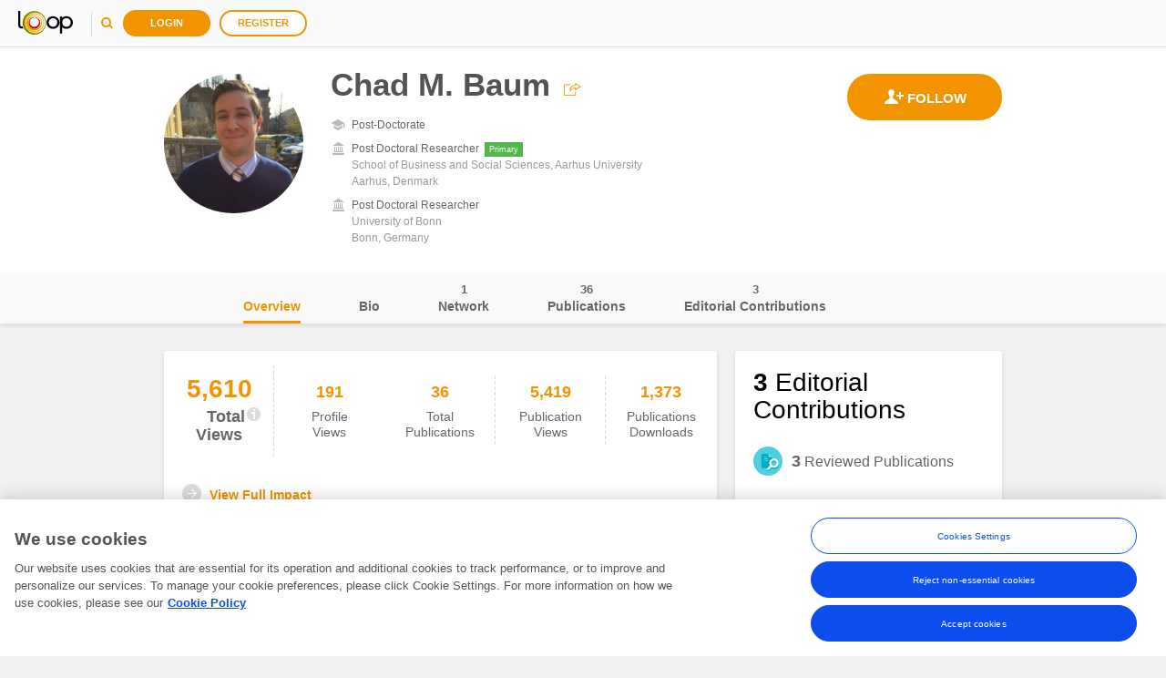

--- FILE ---
content_type: text/javascript; charset=utf-8
request_url: https://loop.frontiersin.org/SPA/js/libs?v=OBUjf_nHOhxIq0DNMdxrq1_M-C6HVrH3JMqSjklpdMc1
body_size: 143651
content:
window.matchMedia||(window.matchMedia=function(){"use strict";var t=window.styleMedia||window.media;if(!t){var n=document.createElement("style"),i=document.getElementsByTagName("script")[0],r=null;n.type="text/css";n.id="matchmediajs-test";i.parentNode.insertBefore(n,i);r="getComputedStyle"in window&&window.getComputedStyle(n,null)||n.currentStyle;t={matchMedium:function(t){var i="@media "+t+"{ #matchmediajs-test { width: 1px; } }";return n.styleSheet?n.styleSheet.cssText=i:n.textContent=i,r.width==="1px"}}}return function(n){return{matches:t.matchMedium(n||"all"),media:n||"all"}}}()),function(){function o(){var t,n=arguments,r,i={},u=function(n,t){var r,i;typeof n!="object"&&(n={});for(i in t)t.hasOwnProperty(i)&&(r=t[i],n[i]=r&&typeof r=="object"&&Object.prototype.toString.call(r)!=="[object Array]"&&i!=="renderTo"&&typeof r.nodeType!="number"?u(n[i]||{},r):t[i]);return n};for(n[0]===!0&&(i=n[1],n=Array.prototype.slice.call(n,2)),r=n.length,t=0;t<r;t++)i=u(i,n[t]);return i}function c(n,t){return parseInt(n,t||10)}function di(n){return typeof n=="string"}function yt(n){return n&&typeof n=="object"}function ir(n){return Object.prototype.toString.call(n)==="[object Array]"}function hi(n){return typeof n=="number"}function gi(n){return et.log(n)/et.LN10}function dt(n){return et.pow(10,n)}function gt(n,t){for(var i=n.length;i--;)if(n[i]===t){n.splice(i,1);break}}function i(n){return n!==r&&n!==null}function nt(n,t,r){var u,f;if(di(t))i(r)?n.setAttribute(t,r):n&&n.getAttribute&&(f=n.getAttribute(t));else if(i(t)&&yt(t))for(u in t)n.setAttribute(u,t[u]);return f}function ci(n){return ir(n)?n:[n]}function y(n,t){yi&&!vt&&t&&t.opacity!==r&&(t.filter="alpha(opacity="+t.opacity*100+")");e(n.style,t)}function lt(n,t,i,r,u){return n=s.createElement(n),t&&e(n,t),u&&y(n,{padding:0,border:it,margin:0}),i&&y(n,i),r&&r.appendChild(n),n}function ni(n,t){var i=function(){return r};return i.prototype=new n,e(i.prototype,t),i}function rr(n,t){return Array((t||2)+1-String(n).length).join(0)+n}function wr(n){return(hu&&hu(n)||du||0)*6e4}function ur(n,t){for(var e="{",s=!1,i,r,o,u,f,c=[];(e=n.indexOf(e))!==-1;){if(i=n.slice(0,e),s){for(r=i.split(":"),o=r.shift().split("."),f=o.length,i=t,u=0;u<f;u++)i=i[o[u]];r.length&&(r=r.join(":"),o=/\.([0-9])/,u=ut.lang,f=void 0,/f$/.test(r)?(f=(f=r.match(o))?f[1]:-1,i!==null&&(i=h.numberFormat(i,f,u.decimalPoint,r.indexOf(",")>-1?u.thousandsSep:""))):i=yr(r,i))}c.push(i);n=n.slice(e+1);e=(s=!s)?"}":"{"}return c.push(n),c.join("")}function vu(n){return et.pow(10,ft(et.log(n)/et.LN10))}function yu(t,i,r,u,f){var o,e=t,r=n(r,1);for(o=t/r,i||(i=[1,2,2.5,5,10],u===!1&&(r===1?i=[1,2,5,10]:r<=.1&&(i=[1/r]))),u=0;u<i.length;u++)if(e=i[u],f&&e*r>=t||!f&&o<=(i[u]+(i[u+1]||i[u]))/2)break;return e*r}function pu(n,t){for(var u=n.length,r,i=0;i<u;i++)n[i].ss_i=i;for(n.sort(function(n,i){return r=t(n,i),r===0?n.ss_i-i.ss_i:r}),i=0;i<u;i++)delete n[i].ss_i}function hr(n){for(var t=n.length,i=n[0];t--;)n[t]<i&&(i=n[t]);return i}function nr(n){for(var t=n.length,i=n[0];t--;)n[t]>i&&(i=n[t]);return i}function cr(n,t){for(var i in n)n[i]&&n[i]!==t&&n[i].destroy&&n[i].destroy(),delete n[i]}function lr(n){eu||(eu=lt(er));n&&eu.appendChild(n);eu.innerHTML=""}function ti(n,t){var i="Highcharts error #"+n+": www.highcharts.com/errors/"+n;if(t)throw i;g.console&&console.log(i)}function pt(n){return parseFloat(n.toPrecision(14))}function ar(t,i){wi=n(t,i.animation)}function hf(){var u=ut.global,r=u.useUTC,i=r?"getUTC":"get",t=r?"setUTC":"set";bi=u.Date||window.Date;du=r&&u.timezoneOffset;hu=r&&u.getTimezoneOffset;su=function(t,i,u,f,e,o){var s;return r?(s=bi.UTC.apply(0,arguments),s+=wr(s)):s=new bi(t,i,n(u,1),n(f,0),n(e,0),n(o,0)).getTime(),s};gu=i+"Minutes";nf=i+"Hours";tf=i+"Day";gr=i+"Date";nu=i+"Month";tu=i+"FullYear";yf=t+"Milliseconds";pf=t+"Seconds";wf=t+"Minutes";bf=t+"Hours";rf=t+"Date";uf=t+"Month";ff=t+"FullYear"}function tt(){}function vr(n,t,i,r){this.axis=n;this.pos=t;this.type=i||"";this.isNew=!0;i||r||this.addLabel()}function cf(t,i,r,u,f){var e=t.chart.inverted;this.axis=t;this.isNegative=r;this.options=i;this.x=u;this.total=null;this.points={};this.stack=f;this.alignOptions={align:i.align||(e?r?"left":"right":"center"),verticalAlign:i.verticalAlign||(e?"middle":r?"bottom":"top"),y:n(i.y,e?4:r?14:-6),x:n(i.x,e?r?-6:6:0)};this.textAlign=i.textAlign||(e?r?"right":"left":"center")}var r,s=document,g=window,et=Math,f=et.round,ft=et.floor,li=et.ceil,u=et.max,l=et.min,p=et.abs,ot=et.cos,at=et.sin,ii=et.PI,bt=ii/180,vi=navigator.userAgent,lf=g.opera,yi=/(msie|trident)/i.test(vi)&&!lf,fu=s.documentMode===8,wu=/AppleWebKit/.test(vi),fr=/Firefox/.test(vi),af=/(Mobile|Android|Windows Phone)/.test(vi),pi="http://www.w3.org/2000/svg",vt=!!s.createElementNS&&!!s.createElementNS(pi,"svg").createSVGRect,gf=fr&&parseInt(vi.split("Firefox/")[1],10)<4,wt=!vt&&!yi&&!!s.createElement("canvas").getContext,br,kr,vf={},bu=0,eu,ut,yr,wi,ku,v,ri=function(){return r},st=[],dr=0,er="div",it="none",ne=/^[0-9]+$/,ou=["plotTop","marginRight","marginBottom","plotLeft"],te="stroke-width",bi,su,du,hu,gu,nf,tf,gr,nu,tu,yf,pf,wf,bf,rf,uf,ff,k={},h,a,ct,rt,fi,tr,kf,ei,ef,oi,sr,uu,df,ki,b,si,kt;h=g.Highcharts=g.Highcharts?ti(16,!0):{};h.seriesTypes=k;var e=h.extend=function(n,t){var i;n||(n={});for(i in t)n[i]=t[i];return n},n=h.pick=function(){for(var i=arguments,t,u=i.length,n=0;n<u;n++)if(t=i[n],t!==r&&t!==null)return t},iu=h.wrap=function(n,t,i){var r=n[t];n[t]=function(){var n=Array.prototype.slice.call(arguments);return n.unshift(r),i.apply(this,n)}};yr=function(t,r,u){if(!i(r)||isNaN(r))return"Invalid date";var t=n(t,"%Y-%m-%d %H:%M:%S"),o=new bi(r-wr(r)),s,c=o[nf](),l=o[tf](),y=o[gr](),a=o[nu](),p=o[tu](),v=ut.lang,w=v.weekdays,o=e({a:w[l].substr(0,3),A:w[l],d:rr(y),e:y,w:l,b:v.shortMonths[a],B:v.months[a],m:rr(a+1),y:p.toString().substr(2,2),Y:p,H:rr(c),I:rr(c%12||12),l:c%12||12,M:rr(o[gu]()),p:c<12?"AM":"PM",P:c<12?"am":"pm",S:rr(o.getSeconds()),L:rr(f(r%1e3),3)},h.dateFormats);for(s in o)for(;t.indexOf("%"+s)!==-1;)t=t.replace("%"+s,typeof o[s]=="function"?o[s](r):o[s]);return u?t.substr(0,1).toUpperCase()+t.substr(1):t};v={millisecond:1,second:1e3,minute:6e4,hour:36e5,day:864e5,week:6048e5,month:24192e5,year:314496e5};h.numberFormat=function(n,t,i,r){var u=ut.lang,n=+n||0,f=t===-1?l((n.toString().split(".")[1]||"").length,20):isNaN(t=p(t))?2:t,t=i===void 0?u.decimalPoint:i,r=r===void 0?u.thousandsSep:r,u=n<0?"-":"",i=String(c(n=p(n).toFixed(f))),e=i.length>3?i.length%3:0;return u+(e?i.substr(0,e)+r:"")+i.substr(e).replace(/(\d{3})(?=\d)/g,"$1"+r)+(f?t+p(n-i).toFixed(f).slice(2):"")};ku={init:function(n,t,i){var t=t||"",r=n.shift,e=t.indexOf("C")>-1,u=e?7:3,f,t=t.split(" "),i=[].concat(i),o,s,h=function(n){for(f=n.length;f--;)n[f]==="M"&&n.splice(f+1,0,n[f+1],n[f+2],n[f+1],n[f+2])};if(e&&(h(t),h(i)),n.isArea&&(o=t.splice(t.length-6,6),s=i.splice(i.length-6,6)),r<=i.length/u&&t.length===i.length)for(;r--;)i=[].concat(i).splice(0,u).concat(i);if(n.shift=0,t.length)for(n=i.length;t.length<n;)r=[].concat(t).splice(t.length-u,u),e&&(r[u-6]=r[u-2],r[u-5]=r[u-1]),t=t.concat(r);return o&&(t=t.concat(o),i=i.concat(s)),[t,i]},step:function(n,t,i,r){var f=[],u=n.length;if(i===1)f=r;else if(u===t.length&&i<1)for(;u--;)r=parseFloat(n[u]),f[u]=isNaN(r)?n[u]:i*parseFloat(t[u]-r)+r;else f=t;return f}},function(n){g.HighchartsAdapter=g.HighchartsAdapter||n&&{init:function(t){var i=n.fx;n.extend(n.easing,{easeOutQuad:function(n,t,i,r,u){return-r*(t/=u)*(t-2)+i}});n.each(["cur","_default","width","height","opacity"],function(t,u){var f=i.step,e;u==="cur"?f=i.prototype:u==="_default"&&n.Tween&&(f=n.Tween.propHooks[u],u="set");(e=f[u])&&(f[u]=function(n){var i,n=t?n:this;if(n.prop!=="align")return i=n.elem,i.attr?i.attr(n.prop,u==="cur"?r:n.now):e.apply(this,arguments)})});iu(n.cssHooks.opacity,"get",function(n,t,i){return t.attr?t.opacity||0:n.call(this,t,i)});this.addAnimSetter("d",function(n){var i=n.elem,r;n.started||(r=t.init(i,i.d,i.toD),n.start=r[0],n.end=r[1],n.started=!0);i.attr("d",t.step(n.start,n.end,n.pos,i.toD))});this.each=Array.prototype.forEach?function(n,t){return Array.prototype.forEach.call(n,t)}:function(n,t){for(var r=n.length,i=0;i<r;i++)if(t.call(n[i],n[i],i,n)===!1)return i};n.fn.highcharts=function(){var u="Chart",t=arguments,n,i;return this[0]&&(di(t[0])&&(u=t[0],t=Array.prototype.slice.call(t,1)),n=t[0],n!==r&&(n.chart=n.chart||{},n.chart.renderTo=this[0],new h[u](n,t[1]),i=this),n===r&&(i=st[nt(this[0],"data-highcharts-chart")])),i}},addAnimSetter:function(t,i){n.Tween?n.Tween.propHooks[t]={set:i}:n.fx.step[t]=i},getScript:n.getScript,inArray:n.inArray,adapterRun:function(t,i){return n(t)[i]()},grep:n.grep,map:function(n,t){for(var r=[],i=0,u=n.length;i<u;i++)r[i]=t.call(n[i],n[i],i,n);return r},offset:function(t){return n(t).offset()},addEvent:function(t,i,r){n(t).bind(i,r)},removeEvent:function(t,i,r){var u=s.removeEventListener?"removeEventListener":"detachEvent";s[u]&&t&&!t[u]&&(t[u]=function(){});n(t).unbind(i,r)},fireEvent:function(t,i,r,u){var f=n.Event(i),o="detached"+i,s;!yi&&r&&(delete r.layerX,delete r.layerY,delete r.returnValue);e(f,r);t[i]&&(t[o]=t[i],t[i]=null);n.each(["preventDefault","stopPropagation"],function(n,t){var i=f[t];f[t]=function(){try{i.call(f)}catch(n){t==="preventDefault"&&(s=!0)}}});n(t).trigger(f);t[o]&&(t[i]=t[o],t[o]=null);!u||f.isDefaultPrevented()||s||u(f)},washMouseEvent:function(n){var t=n.originalEvent||n;return t.pageX===r&&(t.pageX=n.pageX,t.pageY=n.pageY),t},animate:function(t,i,u){var f=n(t);t.style||(t.style={});i.d&&(t.toD=i.d,i.d=1);f.stop();i.opacity!==r&&t.attr&&(i.opacity+="px");t.hasAnim=1;f.animate(i,u)},stop:function(t){t.hasAnim&&n(t).stop()}}}(g.jQuery);rt=g.HighchartsAdapter;a=rt||{};rt&&rt.init.call(rt,ku);var cu=a.adapterRun,ie=a.getScript,or=a.inArray,t=h.each=a.each,lu=a.grep,re=a.offset,pr=a.map,d=a.addEvent,ht=a.removeEvent,w=a.fireEvent,ue=a.washMouseEvent,au=a.animate,ru=a.stop;ut={colors:"#7cb5ec,#434348,#90ed7d,#f7a35c,#8085e9,#f15c80,#e4d354,#2b908f,#f45b5b,#91e8e1".split(","),symbols:["circle","diamond","square","triangle","triangle-down"],lang:{loading:"Loading...",months:"January,February,March,April,May,June,July,August,September,October,November,December".split(","),shortMonths:"Jan,Feb,Mar,Apr,May,Jun,Jul,Aug,Sep,Oct,Nov,Dec".split(","),weekdays:"Sunday,Monday,Tuesday,Wednesday,Thursday,Friday,Saturday".split(","),decimalPoint:".",numericSymbols:"k,M,G,T,P,E".split(","),resetZoom:"Reset zoom",resetZoomTitle:"Reset zoom level 1:1",thousandsSep:" "},global:{useUTC:!0,canvasToolsURL:"http://code.highcharts.com/4.1.5/modules/canvas-tools.js",VMLRadialGradientURL:"http://code.highcharts.com/4.1.5/gfx/vml-radial-gradient.png"},chart:{borderColor:"#4572A7",borderRadius:0,defaultSeriesType:"line",ignoreHiddenSeries:!0,spacing:[10,10,15,10],backgroundColor:"#FFFFFF",plotBorderColor:"#C0C0C0",resetZoomButton:{theme:{zIndex:20},position:{align:"right",x:-10,y:10}}},title:{text:"Chart title",align:"center",margin:15,style:{color:"#333333",fontSize:"18px"}},subtitle:{text:"",align:"center",style:{color:"#555555"}},plotOptions:{line:{allowPointSelect:!1,showCheckbox:!1,animation:{duration:1e3},events:{},lineWidth:2,marker:{lineWidth:0,radius:4,lineColor:"#FFFFFF",states:{hover:{enabled:!0,lineWidthPlus:1,radiusPlus:2},select:{fillColor:"#FFFFFF",lineColor:"#000000",lineWidth:2}}},point:{events:{}},dataLabels:{align:"center",formatter:function(){return this.y===null?"":h.numberFormat(this.y,-1)},style:{color:"contrast",fontSize:"11px",fontWeight:"bold",textShadow:"0 0 6px contrast, 0 0 3px contrast"},verticalAlign:"bottom",x:0,y:0,padding:5},cropThreshold:300,pointRange:0,states:{hover:{lineWidthPlus:1,marker:{},halo:{size:10,opacity:.25}},select:{marker:{}}},stickyTracking:!0,turboThreshold:1e3}},labels:{style:{position:"absolute",color:"#3E576F"}},legend:{enabled:!0,align:"center",layout:"horizontal",labelFormatter:function(){return this.name},borderColor:"#909090",borderRadius:0,navigation:{activeColor:"#274b6d",inactiveColor:"#CCC"},shadow:!1,itemStyle:{color:"#333333",fontSize:"12px",fontWeight:"bold"},itemHoverStyle:{color:"#000"},itemHiddenStyle:{color:"#CCC"},itemCheckboxStyle:{position:"absolute",width:"13px",height:"13px"},symbolPadding:5,verticalAlign:"bottom",x:0,y:0,title:{style:{fontWeight:"bold"}}},loading:{labelStyle:{fontWeight:"bold",position:"relative",top:"45%"},style:{position:"absolute",backgroundColor:"white",opacity:.5,textAlign:"center"}},tooltip:{enabled:!0,animation:vt,backgroundColor:"rgba(249, 249, 249, .85)",borderWidth:1,borderRadius:3,dateTimeLabelFormats:{millisecond:"%A, %b %e, %H:%M:%S.%L",second:"%A, %b %e, %H:%M:%S",minute:"%A, %b %e, %H:%M",hour:"%A, %b %e, %H:%M",day:"%A, %b %e, %Y",week:"Week from %A, %b %e, %Y",month:"%B %Y",year:"%Y"},footerFormat:"",headerFormat:'<span style="font-size: 10px">{point.key}<\/span><br/>',pointFormat:'<span style="color:{point.color}">●<\/span> {series.name}: <b>{point.y}<\/b><br/>',shadow:!0,snap:af?25:10,style:{color:"#333333",cursor:"default",fontSize:"12px",padding:"8px",whiteSpace:"nowrap"}},credits:{enabled:!0,text:"Highcharts.com",href:"http://www.highcharts.com",position:{align:"right",x:-10,verticalAlign:"bottom",y:-5},style:{cursor:"pointer",color:"#909090",fontSize:"9px"}}};ct=ut.plotOptions;rt=ct.line;hf();var fe=/rgba\(\s*([0-9]{1,3})\s*,\s*([0-9]{1,3})\s*,\s*([0-9]{1,3})\s*,\s*([0-9]?(?:\.[0-9]+)?)\s*\)/,ee=/#([a-fA-F0-9]{2})([a-fA-F0-9]{2})([a-fA-F0-9]{2})/,oe=/rgb\(\s*([0-9]{1,3})\s*,\s*([0-9]{1,3})\s*,\s*([0-9]{1,3})\s*\)/,ui=function(n){var i=[],r,u;return function(n){n&&n.stops?u=pr(n.stops,function(n){return ui(n[1])}):(r=fe.exec(n))?i=[c(r[1]),c(r[2]),c(r[3]),parseFloat(r[4],10)]:(r=ee.exec(n))?i=[c(r[1],16),c(r[2],16),c(r[3],16),1]:(r=oe.exec(n))&&(i=[c(r[1]),c(r[2]),c(r[3]),1])}(n),{get:function(r){var f;return u?(f=o(n),f.stops=[].concat(f.stops),t(u,function(n,t){f.stops[t]=[f.stops[t][0],n.get(r)]})):f=i&&!isNaN(i[0])?r==="rgb"?"rgb("+i[0]+","+i[1]+","+i[2]+")":r==="a"?i[3]:"rgba("+i.join(",")+")":n,f},brighten:function(n){if(u)t(u,function(t){t.brighten(n)});else if(hi(n)&&n!==0)for(var r=0;r<3;r++)i[r]+=c(n*255),i[r]<0&&(i[r]=0),i[r]>255&&(i[r]=255);return this},rgba:i,setOpacity:function(n){return i[3]=n,this},raw:n}};if(tt.prototype={opacity:1,textProps:"fontSize,fontWeight,fontFamily,fontStyle,color,lineHeight,width,textDecoration,textShadow".split(","),init:function(n,t){this.element=t==="span"?lt(t):s.createElementNS(pi,t);this.renderer=n},animate:function(t,i,r){return i=n(i,wi,!0),ru(this),i?(i=o(i,{}),r&&(i.complete=r),au(this,t,i)):(this.attr(t),r&&r()),this},colorGradient:function(n,r,u){var l=this.renderer,p,s,f,a,v,y,w,b,e,c,h=[];if(n.linearGradient?s="linearGradient":n.radialGradient&&(s="radialGradient"),s){f=n[s];a=l.gradients;y=n.stops;e=u.radialReference;ir(f)&&(n[s]=f={x1:f[0],y1:f[1],x2:f[2],y2:f[3],gradientUnits:"userSpaceOnUse"});s==="radialGradient"&&e&&!i(f.gradientUnits)&&(f=o(f,{cx:e[0]-e[2]/2+f.cx*e[2],cy:e[1]-e[2]/2+f.cy*e[2],r:f.r*e[2],gradientUnits:"userSpaceOnUse"}));for(c in f)c!=="id"&&h.push(c,f[c]);for(c in y)h.push(y[c]);h=h.join(",");a[h]?n=a[h].attr("id"):(f.id=n="highcharts-"+bu++,a[h]=v=l.createElement(s).attr(f).add(l.defs),v.stops=[],t(y,function(n){n[1].indexOf("rgba")===0?(p=ui(n[1]),w=p.get("rgb"),b=p.get("a")):(w=n[1],b=1);n=l.createElement("stop").attr({offset:n[0],"stop-color":w,"stop-opacity":b}).add(v);v.stops.push(n)}));u.setAttribute(r,"url("+l.url+"#"+n+")")}},applyTextShadow:function(n){var i=this.element,f,e=n.indexOf("contrast")!==-1,o=this.renderer.forExport||i.style.textShadow!==r&&!yi;e&&(n=n.replace(/contrast/g,this.renderer.getContrast(i.style.fill)));o?e&&y(i,{textShadow:n}):(this.fakeTS=!0,this.ySetter=this.xSetter,f=[].slice.call(i.getElementsByTagName("tspan")),t(n.split(/\s?,\s?/g),function(n){var o=i.firstChild,r,e,n=n.split(" ");r=n[n.length-1];(e=n[n.length-2])&&t(f,function(n,t){var f;t===0&&(n.setAttribute("x",i.getAttribute("x")),t=i.getAttribute("y"),n.setAttribute("y",t||0),t===null&&i.setAttribute("y",0));f=n.cloneNode(1);nt(f,{"class":"highcharts-text-shadow",fill:r,stroke:r,"stroke-opacity":1/u(c(e),3),"stroke-width":e,"stroke-linejoin":"round"});i.insertBefore(f,o)})}))},attr:function(n,t){var i,u,e=this.element,o,s=this,f;if(typeof n=="string"&&t!==r&&(i=n,n={},n[i]=t),typeof n=="string")s=(this[n+"Getter"]||this._defaultGetter).call(this,n,e);else{for(i in n)u=n[i],f=!1,this.symbolName&&/^(x|y|width|height|r|start|end|innerR|anchorX|anchorY)/.test(i)&&(o||(this.symbolAttr(n),o=!0),f=!0),this.rotation&&(i==="x"||i==="y")&&(this.doTransform=!0),f||(this[i+"Setter"]||this._defaultSetter).call(this,u,i,e),this.shadows&&/^(width|height|visibility|x|y|d|transform|cx|cy|r)$/.test(i)&&this.updateShadows(i,u);this.doTransform&&(this.updateTransform(),this.doTransform=!1)}return s},updateShadows:function(n,t){for(var i=this.shadows,r=i.length;r--;)i[r].setAttribute(n,n==="height"?u(t-(i[r].cutHeight||0),0):n==="d"?this.d:t)},addClass:function(n){var t=this.element,i=nt(t,"class")||"";return i.indexOf(n)===-1&&nt(t,"class",i+" "+n),this},symbolAttr:function(i){var r=this;t("x,y,r,start,end,width,height,innerR,anchorX,anchorY".split(","),function(t){r[t]=n(i[t],r[t])});r.attr({d:r.renderer.symbols[r.symbolName](r.x,r.y,r.width,r.height,r)})},clip:function(n){return this.attr("clip-path",n?"url("+this.renderer.url+"#"+n.id+")":it)},crisp:function(n){var t,r={},i,u=n.strokeWidth||this.strokeWidth||0;i=f(u)%2/2;n.x=ft(n.x||this.x||0)+i;n.y=ft(n.y||this.y||0)+i;n.width=ft((n.width||this.width||0)-2*i);n.height=ft((n.height||this.height||0)-2*i);n.strokeWidth=u;for(t in n)this[t]!==n[t]&&(this[t]=r[t]=n[t]);return r},css:function(n){var i=this.styles,u={},f=this.element,r,t,o="";if(r=!i,n&&n.color&&(n.fill=n.color),i)for(t in n)n[t]!==i[t]&&(u[t]=n[t],r=!0);if(r){if(r=this.textWidth=n&&n.width&&f.nodeName.toLowerCase()==="text"&&c(n.width)||this.textWidth,i&&(n=e(i,u)),this.styles=n,r&&(wt||!vt&&this.renderer.forExport)&&delete n.width,yi&&!vt)y(this.element,n);else{i=function(n,t){return"-"+t.toLowerCase()};for(t in n)o+=t.replace(/([A-Z])/g,i)+":"+n[t]+";";nt(f,"style",o)}r&&this.added&&this.renderer.buildText(this)}return this},on:function(n,t){var r=this,i=r.element;return kr&&n==="click"?(i.ontouchstart=function(n){r.touchEventFired=bi.now();n.preventDefault();t.call(i,n)},i.onclick=function(n){(vi.indexOf("Android")===-1||bi.now()-(r.touchEventFired||0)>1100)&&t.call(i,n)}):i["on"+n]=t,this},setRadialReference:function(n){return this.element.radialReference=n,this},translate:function(n,t){return this.attr({translateX:n,translateY:t})},invert:function(){return this.inverted=!0,this.updateTransform(),this},updateTransform:function(){var t=this.translateX||0,u=this.translateY||0,f=this.scaleX,e=this.scaleY,o=this.inverted,s=this.rotation,r=this.element;o&&(t+=this.attr("width"),u+=this.attr("height"));t=["translate("+t+","+u+")"];o?t.push("rotate(90) scale(-1,1)"):s&&t.push("rotate("+s+" "+(r.getAttribute("x")||0)+" "+(r.getAttribute("y")||0)+")");(i(f)||i(e))&&t.push("scale("+n(f,1)+" "+n(e,1)+")");t.length&&r.setAttribute("transform",t.join(" "))},toFront:function(){var n=this.element;return n.parentNode.appendChild(n),this},align:function(t,i,r){var e,u,o,h,s={};return u=this.renderer,o=u.alignedObjects,t?(this.alignOptions=t,this.alignByTranslate=i,!r||di(r))&&(this.alignTo=e=r||"renderer",gt(o,this),o.push(this),r=null):(t=this.alignOptions,i=this.alignByTranslate,e=this.alignTo),r=n(r,u[e],u),e=t.align,u=t.verticalAlign,o=(r.x||0)+(t.x||0),h=(r.y||0)+(t.y||0),(e==="right"||e==="center")&&(o+=(r.width-(t.width||0))/{right:1,center:2}[e]),s[i?"translateX":"x"]=f(o),(u==="bottom"||u==="middle")&&(h+=(r.height-(t.height||0))/({bottom:1,middle:2}[u]||1)),s[i?"translateY":"y"]=f(h),this[this.placed?"animate":"attr"](s),this.placed=!0,this.alignAttr=s,this},getBBox:function(n){var i,c=this.renderer,u,v=this.rotation,f=this.element,l=this.styles,a=v*bt,y,s,h,o;if(u=this.textStr,s=f.style,u!==r&&(o=["",v||0,l&&l.fontSize,f.style.width].join(","),o=u===""||ne.test(u)?"num:"+u.toString().length+o:u+o),o&&!n&&(i=c.cache[o]),!i){if(f.namespaceURI===pi||c.forExport){try{h=this.fakeTS&&function(n){t(f.querySelectorAll(".highcharts-text-shadow"),function(t){t.style.display=n})};fr&&s.textShadow?(y=s.textShadow,s.textShadow=""):h&&h(it);i=f.getBBox?e({},f.getBBox()):{width:f.offsetWidth,height:f.offsetHeight};y?s.textShadow=y:h&&h("")}catch(w){}(!i||i.width<0)&&(i={width:0,height:0})}else i=this.htmlGetBBox();c.isSVG&&(n=i.width,u=i.height,yi&&l&&l.fontSize==="11px"&&u.toPrecision(3)==="16.9"&&(i.height=u=14),v&&(i.width=p(u*at(a))+p(n*ot(a)),i.height=p(u*ot(a))+p(n*at(a))));c.cache[o]=i}return i},show:function(n){return n&&this.element.namespaceURI===pi?this.element.removeAttribute("visibility"):this.attr({visibility:n?"inherit":"visible"}),this},hide:function(){return this.attr({visibility:"hidden"})},fadeOut:function(n){var t=this;t.animate({opacity:0},{duration:n||150,complete:function(){t.attr({y:-9999})}})},add:function(n){var t=this.renderer,r=this.element,i;return n&&(this.parentGroup=n),this.parentInverted=n&&n.inverted,this.textStr!==void 0&&t.buildText(this),this.added=!0,(!n||n.handleZ||this.zIndex)&&(i=this.zIndexSetter()),i||(n?n.element:t.box).appendChild(r),this.onAdd&&this.onAdd(),this},safeRemoveChild:function(n){var t=n.parentNode;t&&t.removeChild(n)},destroy:function(){var n=this,i=n.element||{},f=n.shadows,r=n.renderer.isSVG&&i.nodeName==="SPAN"&&n.parentGroup,e,u;if(i.onclick=i.onmouseout=i.onmouseover=i.onmousemove=i.point=null,ru(n),n.clipPath&&(n.clipPath=n.clipPath.destroy()),n.stops){for(u=0;u<n.stops.length;u++)n.stops[u]=n.stops[u].destroy();n.stops=null}for(n.safeRemoveChild(i),f&&t(f,function(t){n.safeRemoveChild(t)});r&&r.div&&r.div.childNodes.length===0;)i=r.parentGroup,n.safeRemoveChild(r.div),delete r.div,r=i;n.alignTo&&gt(n.renderer.alignedObjects,n);for(e in n)delete n[e];return null},shadow:function(t,i,r){var c=[],e,f,h=this.element,o,s,l,a;if(t){for(s=n(t.width,3),l=(t.opacity||.15)/s,a=this.parentInverted?"(-1,-1)":"("+n(t.offsetX,1)+", "+n(t.offsetY,1)+")",e=1;e<=s;e++)f=h.cloneNode(0),o=s*2+1-2*e,nt(f,{isShadow:"true",stroke:t.color||"black","stroke-opacity":l*e,"stroke-width":o,transform:"translate"+a,fill:it}),r&&(nt(f,"height",u(nt(f,"height")-o,0)),f.cutHeight=o),i?i.element.appendChild(f):h.parentNode.insertBefore(f,h),c.push(f);this.shadows=c}return this},xGetter:function(n){return this.element.nodeName==="circle"&&(n={x:"cx",y:"cy"}[n]||n),this._defaultGetter(n)},_defaultGetter:function(t){return t=n(this[t],this.element?this.element.getAttribute(t):null,0),/^[\-0-9\.]+$/.test(t)&&(t=parseFloat(t)),t},dSetter:function(n,t,i){n&&n.join&&(n=n.join(" "));/(NaN| {2}|^$)/.test(n)&&(n="M 0 0");i.setAttribute(t,n);this[t]=n},dashstyleSetter:function(n){var t;if(n=n&&n.toLowerCase()){for(n=n.replace("shortdashdotdot","3,1,1,1,1,1,").replace("shortdashdot","3,1,1,1").replace("shortdot","1,1,").replace("shortdash","3,1,").replace("longdash","8,3,").replace(/dot/g,"1,3,").replace("dash","4,3,").replace(/,$/,"").split(","),t=n.length;t--;)n[t]=c(n[t])*this["stroke-width"];n=n.join(",").replace("NaN","none");this.element.setAttribute("stroke-dasharray",n)}},alignSetter:function(n){this.element.setAttribute("text-anchor",{left:"start",center:"middle",right:"end"}[n])},opacitySetter:function(n,t,i){this[t]=n;i.setAttribute(t,n)},titleSetter:function(t){var i=this.element.getElementsByTagName("title")[0];i||(i=s.createElementNS(pi,"title"),this.element.appendChild(i));i.textContent=String(n(t),"").replace(/<[^>]*>/g,"")},textSetter:function(n){n!==this.textStr&&(delete this.bBox,this.textStr=n,this.added&&this.renderer.buildText(this))},fillSetter:function(n,t,i){typeof n=="string"?i.setAttribute(t,n):n&&this.colorGradient(n,t,i)},zIndexSetter:function(n,t){var f=this.renderer,u=this.parentGroup,f=(u||f).element||f.box,r,h,e=this.element,o,s;if(r=this.added,i(n)&&(e.setAttribute(t,n),n=+n,this[t]===n&&(r=!1),this[t]=n),r){for((n=this.zIndex)&&u&&(u.handleZ=!0),u=f.childNodes,s=0;s<u.length&&!o;s++)(r=u[s],h=nt(r,"zIndex"),r!==e&&(c(h)>n||!i(n)&&i(h)))&&(f.insertBefore(e,r),o=!0);o||f.appendChild(e)}return o},_defaultSetter:function(n,t,i){i.setAttribute(t,n)}},tt.prototype.yGetter=tt.prototype.xGetter,tt.prototype.translateXSetter=tt.prototype.translateYSetter=tt.prototype.rotationSetter=tt.prototype.verticalAlignSetter=tt.prototype.scaleXSetter=tt.prototype.scaleYSetter=function(n,t){this[t]=n;this.doTransform=!0},tt.prototype["stroke-widthSetter"]=tt.prototype.strokeSetter=function(n,t,i){this[t]=n;this.stroke&&this["stroke-width"]?(this.strokeWidth=this["stroke-width"],tt.prototype.fillSetter.call(this,this.stroke,"stroke",i),i.setAttribute("stroke-width",this["stroke-width"]),this.hasStroke=!0):t==="stroke-width"&&n===0&&this.hasStroke&&(i.removeAttribute("stroke"),this.hasStroke=!1)},fi=function(){this.init.apply(this,arguments)},fi.prototype={Element:tt,init:function(n,t,i,r,u){var o=location,e,r=this.createElement("svg").attr({version:"1.1"}).css(this.getStyle(r)),f;e=r.element;n.appendChild(e);n.innerHTML.indexOf("xmlns")===-1&&nt(e,"xmlns",pi);this.isSVG=!0;this.box=e;this.boxWrapper=r;this.alignedObjects=[];this.url=(fr||wu)&&s.getElementsByTagName("base").length?o.href.replace(/#.*?$/,"").replace(/([\('\)])/g,"\\$1").replace(/ /g,"%20"):"";this.createElement("desc").add().element.appendChild(s.createTextNode("Created with Highcharts 4.1.5"));this.defs=this.createElement("defs").add();this.forExport=u;this.gradients={};this.cache={};this.setSize(t,i,!1);fr&&n.getBoundingClientRect&&(this.subPixelFix=t=function(){y(n,{left:0,top:0});f=n.getBoundingClientRect();y(n,{left:li(f.left)-f.left+"px",top:li(f.top)-f.top+"px"})},t(),d(g,"resize",t))},getStyle:function(n){return this.style=e({fontFamily:'"Lucida Grande", "Lucida Sans Unicode", Arial, Helvetica, sans-serif',fontSize:"12px"},n)},isHidden:function(){return!this.boxWrapper.getBBox().width},destroy:function(){var n=this.defs;return this.box=null,this.boxWrapper=this.boxWrapper.destroy(),cr(this.gradients||{}),this.gradients=null,n&&(this.defs=n.destroy()),this.subPixelFix&&ht(g,"resize",this.subPixelFix),this.alignedObjects=null},createElement:function(n){var t=new this.Element;return t.init(this,n),t},draw:function(){},buildText:function(i){for(var f=i.element,e=this,b=e.forExport,r=n(i.textStr,"").toString(),k=r.indexOf("<")!==-1,d=f.childNodes,l,a,v=nt(f,"x"),u=i.styles,o=i.textWidth,g=u&&u.lineHeight,p=u&&u.textShadow,w=u&&u.textOverflow==="ellipsis",tt=d.length,h=o&&!i.added&&this.box,it=function(n){return g?c(g):e.fontMetrics(/(px|em)$/.test(n&&n.style.fontSize)?n.style.fontSize:u&&u.fontSize||e.style.fontSize||12,n).h},rt=function(n){return n.replace(/&lt;/g,"<").replace(/&gt;/g,">")};tt--;)f.removeChild(d[tt]);!k&&!p&&!w&&r.indexOf(" ")===-1?f.appendChild(s.createTextNode(rt(r))):(l=/<.*style="([^"]+)".*>/,a=/<.*href="(http[^"]+)".*>/,h&&h.appendChild(f),r=k?r.replace(/<(b|strong)>/g,'<span style="font-weight:bold">').replace(/<(i|em)>/g,'<span style="font-style:italic">').replace(/<a/g,"<span").replace(/<\/(b|strong|i|em|a)>/g,"<\/span>").split(/<br.*?>/g):[r],r[r.length-1]===""&&r.pop(),t(r,function(n,r){var h,c=0,n=n.replace(/<span/g,"|||<span").replace(/<\/span>/g,"<\/span>|||");h=n.split("|||");t(h,function(n){var p,t,ut;if((n!==""||h.length===1)&&(p={},t=s.createElementNS(pi,"tspan"),l.test(n)&&(ut=n.match(l)[1].replace(/(;| |^)color([ :])/,"$1fill$2"),nt(t,"style",ut)),a.test(n)&&!b&&(nt(t,"onclick",'location.href="'+n.match(a)[1]+'"'),y(t,{cursor:"pointer"})),n=rt(n.replace(/<(.|\n)*?>/g,"")||" "),n!==" ")){if(t.appendChild(s.createTextNode(n)),c?p.dx=0:r&&v!==null&&(p.x=v),nt(t,p),f.appendChild(t),!c&&r&&(!vt&&b&&y(t,{display:"block"}),nt(t,"dy",it(t))),o){for(var p=n.replace(/([^\^])-/g,"$1- ").split(" "),ot=h.length>1||r||p.length>1&&u.whiteSpace!=="nowrap",k,d,g,ft=[],st=it(t),ht=1,ct=i.rotation,tt=n,et=tt.length;(ot||w)&&(p.length||ft.length);)i.rotation=0,k=i.getBBox(!0),g=k.width,!vt&&e.forExport&&(g=e.measureSpanWidth(t.firstChild.data,i.styles)),k=g>o,d===void 0&&(d=k),w&&d?(et/=2,tt===""||!k&&et<.5?p=[]:(k&&(d=!0),tt=n.substring(0,tt.length+(k?-1:1)*li(et)),p=[tt+"…"],t.removeChild(t.firstChild))):!k||p.length===1?(p=ft,ft=[],p.length&&(ht++,t=s.createElementNS(pi,"tspan"),nt(t,{dy:st,x:v}),ut&&nt(t,"style",ut),f.appendChild(t)),g>o&&(o=g)):(t.removeChild(t.firstChild),ft.unshift(p.pop())),p.length&&t.appendChild(s.createTextNode(p.join(" ").replace(/- /g,"-")));d&&i.attr("title",i.textStr);i.rotation=ct}c++}})}),h&&h.removeChild(f),p&&i.applyTextShadow&&i.applyTextShadow(p))},getContrast:function(n){return n=ui(n).rgba,n[0]+n[1]+n[2]>384?"#000":"#FFF"},button:function(n,t,i,r,u,f,s,h,c){var l=this.label(n,t,i,c,null,null,null,null,"button"),a=0,w,b,v,y,p,k,n={x1:0,y1:0,x2:0,y2:1},u=o({"stroke-width":1,stroke:"#CCCCCC",fill:{linearGradient:n,stops:[[0,"#FEFEFE"],[1,"#F6F6F6"]]},r:2,padding:5,style:{color:"black"}},u);return v=u.style,delete u.style,f=o(u,{stroke:"#68A",fill:{linearGradient:n,stops:[[0,"#FFF"],[1,"#ACF"]]}},f),y=f.style,delete f.style,s=o(u,{stroke:"#68A",fill:{linearGradient:n,stops:[[0,"#9BD"],[1,"#CDF"]]}},s),p=s.style,delete s.style,h=o(u,{style:{color:"#CCC"}},h),k=h.style,delete h.style,d(l.element,yi?"mouseover":"mouseenter",function(){a!==3&&l.attr(f).css(y)}),d(l.element,yi?"mouseout":"mouseleave",function(){a!==3&&(w=[u,f,s][a],b=[v,y,p][a],l.attr(w).css(b))}),l.setState=function(n){(l.state=a=n)?n===2?l.attr(s).css(p):n===3&&l.attr(h).css(k):l.attr(u).css(v)},l.on("click",function(){a!==3&&r.call(l)}).attr(u).css(e({cursor:"default"},v))},crispLine:function(n,t){return n[1]===n[4]&&(n[1]=n[4]=f(n[1])-t%2/2),n[2]===n[5]&&(n[2]=n[5]=f(n[2])+t%2/2),n},path:function(n){var t={fill:it};return ir(n)?t.d=n:yt(n)&&e(t,n),this.createElement("path").attr(t)},circle:function(n,t,i){return n=yt(n)?n:{x:n,y:t,r:i},t=this.createElement("circle"),t.xSetter=function(n){this.element.setAttribute("cx",n)},t.ySetter=function(n){this.element.setAttribute("cy",n)},t.attr(n)},arc:function(n,t,i,r,u,f){return yt(n)&&(t=n.y,i=n.r,r=n.innerR,u=n.start,f=n.end,n=n.x),n=this.symbol("arc",n||0,t||0,i||0,i||0,{innerR:r||0,start:u||0,end:f||0}),n.r=i,n},rect:function(n,t,i,f,e,o){var e=yt(n)?n.r:e,s=this.createElement("rect"),n=yt(n)?n:n===r?{}:{x:n,y:t,width:u(i,0),height:u(f,0)};return o!==r&&(n.strokeWidth=o,n=s.crisp(n)),e&&(n.r=e),s.rSetter=function(n){nt(this.element,{rx:n,ry:n})},s.attr(n)},setSize:function(t,i,r){var u=this.alignedObjects,f=u.length;for(this.width=t,this.height=i,this.boxWrapper[n(r,!0)?"animate":"attr"]({width:t,height:i});f--;)u[f].align()},g:function(n){var t=this.createElement("g");return i(n)?t.attr({"class":"highcharts-"+n}):t},image:function(n,t,i,r,u){var f={preserveAspectRatio:it};return arguments.length>1&&e(f,{x:t,y:i,width:r,height:u}),f=this.createElement("image").attr(f),f.element.setAttributeNS?f.element.setAttributeNS("http://www.w3.org/1999/xlink","href",n):f.element.setAttribute("hc-svg-href",n),f},symbol:function(n,t,i,r,u,o){var s,c=this.symbols[n],c=c&&c(f(t),f(i),r,u,o),a=/^url\((.*?)\)$/,h,l;return c?(s=this.path(c),e(s,{symbolName:n,x:t,y:i,width:r,height:u}),o&&e(s,o)):a.test(n)&&(l=function(n,t){n.element&&(n.attr({width:t[0],height:t[1]}),n.alignByTranslate||n.translate(f((r-t[0])/2),f((u-t[1])/2)))},h=n.match(a)[1],n=vf[h]||o&&o.width&&o.height&&[o.width,o.height],s=this.image(h).attr({x:t,y:i}),s.isImg=!0,n?l(s,n):(s.attr({width:0,height:0}),lt("img",{onload:function(){l(s,vf[h]=[this.width,this.height])},src:h}))),s},symbols:{circle:function(n,t,i,r){var u=.166*i;return["M",n+i/2,t,"C",n+i+u,t,n+i+u,t+r,n+i/2,t+r,"C",n-u,t+r,n-u,t,n+i/2,t,"Z"]},square:function(n,t,i,r){return["M",n,t,"L",n+i,t,n+i,t+r,n,t+r,"Z"]},triangle:function(n,t,i,r){return["M",n+i/2,t,"L",n+i,t+r,n,t+r,"Z"]},"triangle-down":function(n,t,i,r){return["M",n,t,"L",n+i,t,n+i/2,t+r,"Z"]},diamond:function(n,t,i,r){return["M",n+i/2,t,"L",n+i,t+r/2,n+i/2,t+r,n,t+r/2,"Z"]},arc:function(n,t,i,r,u){var e=u.start,i=u.r||i||r,f=u.end-.001,r=u.innerR,o=u.open,s=ot(e),h=at(e),c=ot(f),f=at(f),u=u.end-e<ii?0:1;return["M",n+i*s,t+i*h,"A",i,i,0,u,1,n+i*c,t+i*f,o?"M":"L",n+r*c,t+r*f,"A",r,r,0,u,0,n+r*s,t+r*h,o?"":"Z"]},callout:function(n,t,i,r,u){var e=l(u&&u.r||0,i,r),h=e+6,o=u&&u.anchorX,s=u&&u.anchorY,u=f(u.strokeWidth||0)%2/2;return n+=u,t+=u,u=["M",n+e,t,"L",n+i-e,t,"C",n+i,t,n+i,t,n+i,t+e,"L",n+i,t+r-e,"C",n+i,t+r,n+i,t+r,n+i-e,t+r,"L",n+e,t+r,"C",n,t+r,n,t+r,n,t+r-e,"L",n,t+e,"C",n,t,n,t,n+e,t],o&&o>i&&s>t+h&&s<t+r-h?u.splice(13,3,"L",n+i,s-6,n+i+6,s,n+i,s+6,n+i,t+r-e):o&&o<0&&s>t+h&&s<t+r-h?u.splice(33,3,"L",n,s+6,n-6,s,n,s-6,n,t+e):s&&s>r&&o>n+h&&o<n+i-h?u.splice(23,3,"L",o+6,t+r,o,t+r+6,o-6,t+r,n+e,t+r):s&&s<0&&o>n+h&&o<n+i-h&&u.splice(3,3,"L",o-6,t,o,t-6,o+6,t,i-e,t),u}},clipRect:function(n,t,i,r){var u="highcharts-"+bu++,f=this.createElement("clipPath").attr({id:u}).add(this.defs),n=this.rect(n,t,i,r,0).add(f);return n.id=u,n.clipPath=f,n.count=0,n},text:function(n,t,i,r){var f=wt||!vt&&this.forExport,u={};return r&&!this.forExport?this.html(n,t,i):(u.x=Math.round(t||0),i&&(u.y=Math.round(i)),(n||n===0)&&(u.text=n),n=this.createElement("text").attr(u),f&&n.css({position:"absolute"}),r||(n.xSetter=function(n,t,i){for(var f=i.getElementsByTagName("tspan"),u,e=i.getAttribute(t),r=0;r<f.length;r++)u=f[r],u.getAttribute(t)===e&&u.setAttribute(t,n);i.setAttribute(t,n)}),n)},fontMetrics:function(n,t){n=n||this.style.fontSize;t&&g.getComputedStyle&&(t=t.element||t,n=g.getComputedStyle(t,"").fontSize);var n=/px/.test(n)?c(n):/em/.test(n)?parseFloat(n)*12:12,i=n<24?n+3:f(n*1.2),r=f(i*.8);return{h:i,b:r,f:n}},rotCorr:function(n,t,i){var r=n;return t&&i&&(r=u(r*ot(t*bt),4)),{x:-n/3*at(t*bt),y:r}},label:function(n,u,s,h,c,l,a,v,y){function yt(){var n,t;n=w.element.style;d=(nt===void 0||st===void 0||p.styles.textAlign)&&i(w.textStr)&&w.getBBox();p.width=(nt||d.width||0)+2*k+ot;p.height=(st||d.height||0)+2*k;at=k+g.fontMetrics(n&&n.fontSize,w).b;vt&&(b||(n=f(-ut*k),t=v?-at:0,p.box=b=h?g.symbol(h,n,t,p.width,p.height,ft):g.rect(n,t,p.width,p.height,0,ft[te]),b.attr("fill",it).add(p)),b.isImg||b.attr(e({width:f(p.width),height:f(p.height)},ft)),ft=null)}function et(){var n=p.styles,n=n&&n.textAlign,u=ot+k*(1-ut),t;t=v?0:at;i(nt)&&d&&(n==="center"||n==="right")&&(u+={center:.5,right:1}[n]*(nt-d.width));(u!==w.x||t!==w.y)&&(w.attr("x",u),t!==r&&w.attr(w.element.nodeName==="SPAN"?"y":"translateY",t));w.x=u;w.y=t}function rt(n,t){b?b.attr(n,t):ft[n]=t}var g=this,p=g.g(y),w=g.text("",0,0,a).attr({zIndex:1}),b,d,ut=0,k=3,ot=0,nt,st,ct,lt,pt=0,ft={},at,vt,wt;return p.onAdd=function(){w.add(p);p.attr({text:n||n===0?n:"",x:u,y:s});b&&i(c)&&p.attr({anchorX:c,anchorY:l})},p.widthSetter=function(n){nt=n},p.heightSetter=function(n){st=n},p.paddingSetter=function(n){i(n)&&n!==k&&(k=p.padding=n,et())},p.paddingLeftSetter=function(n){i(n)&&n!==ot&&(ot=n,et())},p.alignSetter=function(n){ut={left:0,center:.5,right:1}[n]},p.textSetter=function(n){n!==r&&w.textSetter(n);yt();et()},p["stroke-widthSetter"]=function(n,t){n&&(vt=!0);pt=n%2/2;rt(t,n)},p.strokeSetter=p.fillSetter=p.rSetter=function(n,t){t==="fill"&&n&&(vt=!0);rt(t,n)},p.anchorXSetter=function(n,t){c=n;rt(t,n+pt-ct)},p.anchorYSetter=function(n,t){l=n;rt(t,n-lt)},p.xSetter=function(n){p.x=n;ut&&(n-=ut*((nt||d.width)+k));ct=f(n);p.attr("translateX",ct)},p.ySetter=function(n){lt=p.y=f(n);p.attr("translateY",lt)},wt=p.css,e(p,{css:function(n){if(n){var i={},n=o(n);t(p.textProps,function(t){n[t]!==r&&(i[t]=n[t],delete n[t])});w.css(i)}return wt.call(p,n)},getBBox:function(){return{width:d.width+2*k,height:d.height+2*k,x:d.x-k,y:d.y-k}},shadow:function(n){return b&&b.shadow(n),p},destroy:function(){ht(p.element,"mouseenter");ht(p.element,"mouseleave");w&&(w=w.destroy());b&&(b=b.destroy());tt.prototype.destroy.call(p);p=g=yt=et=rt=null}})}},br=fi,e(tt.prototype,{htmlCss:function(n){var t=this.element;return(t=n&&t.tagName==="SPAN"&&n.width)&&(delete n.width,this.textWidth=t,this.updateTransform()),n&&n.textOverflow==="ellipsis"&&(n.whiteSpace="nowrap",n.overflow="hidden"),this.styles=e(this.styles,n),y(this.element,n),this},htmlGetBBox:function(){var n=this.element;return n.nodeName==="text"&&(n.style.position="absolute"),{x:n.offsetLeft,y:n.offsetTop,width:n.offsetWidth,height:n.offsetHeight}},htmlUpdateTransform:function(){if(this.added){var h=this.renderer,r=this.element,l=this.translateX||0,a=this.translateY||0,b=this.x||0,k=this.y||0,o=this.textAlign||"left",v={left:0,center:.5,right:1}[o],u=this.shadows,p=this.styles;if(y(r,{marginLeft:l,marginTop:a}),u&&t(u,function(n){y(n,{marginLeft:l+1,marginTop:a+1})}),this.inverted&&t(r.childNodes,function(n){h.invertChild(n,r)}),r.tagName==="SPAN"){var f=this.rotation,e,s=c(this.textWidth),w=[f,o,r.innerHTML,this.textWidth].join(",");w!==this.cTT&&(e=h.fontMetrics(r.style.fontSize).b,i(f)&&this.setSpanRotation(f,v,e),u=n(this.elemWidth,r.offsetWidth),u>s&&/[ \-]/.test(r.textContent||r.innerText)&&(y(r,{width:s+"px",display:"block",whiteSpace:p&&p.whiteSpace||"normal"}),u=s),this.getSpanCorrection(u,e,v,f,o));y(r,{left:b+(this.xCorr||0)+"px",top:k+(this.yCorr||0)+"px"});wu&&(e=r.offsetHeight);this.cTT=w}}else this.alignOnAdd=!0},setSpanRotation:function(n,t,i){var r={},u=yi?"-ms-transform":wu?"-webkit-transform":fr?"MozTransform":lf?"-o-transform":"";r[u]=r.transform="rotate("+n+"deg)";r[u+(fr?"Origin":"-origin")]=r.transformOrigin=t*100+"% "+i+"px";y(this.element,r)},getSpanCorrection:function(n,t,i){this.xCorr=-n*i;this.yCorr=-t}}),e(fi.prototype,{html:function(n,i,r){var u=this.createElement("span"),o=u.element,s=u.renderer;return u.textSetter=function(n){n!==o.innerHTML&&delete this.bBox;o.innerHTML=this.textStr=n},u.xSetter=u.ySetter=u.alignSetter=u.rotationSetter=function(n,t){t==="align"&&(t="textAlign");u[t]=n;u.htmlUpdateTransform()},u.attr({text:n,x:f(i),y:f(r)}).css({position:"absolute",fontFamily:this.style.fontFamily,fontSize:this.style.fontSize}),o.style.whiteSpace="nowrap",u.css=u.htmlCss,s.isSVG&&(u.add=function(n){var i,r=s.box.parentNode,f=[];if(this.parentGroup=n){if(i=n.div,!i){for(;n;)f.push(n),n=n.parentGroup;t(f.reverse(),function(n){var t;i=n.div=n.div||lt(er,{className:nt(n.element,"class")},{position:"absolute",left:(n.translateX||0)+"px",top:(n.translateY||0)+"px"},i||r);t=i.style;e(n,{translateXSetter:function(i,r){t.left=i+"px";n[r]=i;n.doTransform=!0},translateYSetter:function(i,r){t.top=i+"px";n[r]=i;n.doTransform=!0},visibilitySetter:function(n,i){t[i]=n}})})}}else i=r;return i.appendChild(o),u.added=!0,u.alignOnAdd&&u.htmlUpdateTransform(),u}),u}}),vt||wt||(a={init:function(n,t){var i=["<",t,' filled="f" stroked="f"'],r=["position: ","absolute",";"],u=t===er;(t==="shape"||u)&&r.push("left:0;top:0;width:1px;height:1px;");r.push("visibility: ",u?"hidden":"visible");i.push(' style="',r.join(""),'"/>');t&&(i=u||t==="span"||t==="img"?i.join(""):n.prepVML(i),this.element=lt(i));this.renderer=n},add:function(n){var i=this.renderer,r=this.element,t=i.box,t=n?n.element||n:t;return n&&n.inverted&&i.invertChild(r,t),t.appendChild(r),this.added=!0,this.alignOnAdd&&!this.deferUpdateTransform&&this.updateTransform(),this.onAdd&&this.onAdd(),this},updateTransform:tt.prototype.htmlUpdateTransform,setSpanRotation:function(){var n=this.rotation,t=ot(n*bt),i=at(n*bt);y(this.element,{filter:n?["progid:DXImageTransform.Microsoft.Matrix(M11=",t,", M12=",-i,", M21=",i,", M22=",t,", sizingMethod='auto expand')"].join(""):it})},getSpanCorrection:function(t,i,r,u,f){var e=u?ot(u*bt):1,o=u?at(u*bt):0,h=n(this.elemHeight,this.element.offsetHeight),s;this.xCorr=e<0&&-t;this.yCorr=o<0&&-h;s=e*o<0;this.xCorr+=o*i*(s?1-r:r);this.yCorr-=e*i*(u?s?r:1-r:1);f&&f!=="left"&&(this.xCorr-=t*r*(e<0?-1:1),u&&(this.yCorr-=h*r*(o<0?-1:1)),y(this.element,{textAlign:f}))},pathToVML:function(n){for(var t=n.length,i=[];t--;)hi(n[t])?i[t]=f(n[t]*10)-5:n[t]==="Z"?i[t]="x":(i[t]=n[t],n.isArc&&(n[t]==="wa"||n[t]==="at"))&&(i[t+5]===i[t+7]&&(i[t+7]+=n[t+7]>n[t+5]?1:-1),i[t+6]===i[t+8]&&(i[t+8]+=n[t+8]>n[t+6]?1:-1));return i.join(" ")||"x"},clip:function(n){var t=this,i;return n?(i=n.members,gt(i,t),i.push(t),t.destroyClip=function(){gt(i,t)},n=n.getCSS(t)):(t.destroyClip&&t.destroyClip(),n={clip:fu?"inherit":"rect(auto)"}),t.css(n)},css:tt.prototype.htmlCss,safeRemoveChild:function(n){n.parentNode&&lr(n)},destroy:function(){return this.destroyClip&&this.destroyClip(),tt.prototype.destroy.apply(this)},on:function(n,t){return this.element["on"+n]=function(){var n=g.event;n.target=n.srcElement;t(n)},this},cutOffPath:function(n,t){var i,n=n.split(/[ ,]/);return i=n.length,(i===9||i===11)&&(n[i-4]=n[i-2]=c(n[i-2])-10*t),n.join(" ")},shadow:function(t,i,r){var v=[],f,e=this.element,y=this.renderer,u,p=e.style,s,o=e.path,h,l,a,w;if(o&&typeof o.value!="string"&&(o="x"),l=o,t){for(a=n(t.width,3),w=(t.opacity||.15)/a,f=1;f<=3;f++)h=a*2+1-2*f,r&&(l=this.cutOffPath(o.value,h+.5)),s=['<shape isShadow="true" strokeweight="',h,'" filled="false" path="',l,'" coordsize="10 10" style="',e.style.cssText,'" />'],u=lt(y.prepVML(s),null,{left:c(p.left)+n(t.offsetX,1),top:c(p.top)+n(t.offsetY,1)}),r&&(u.cutOff=h+1),s=['<stroke color="',t.color||"black",'" opacity="',w*f,'"/>'],lt(y.prepVML(s),null,null,u),i?i.element.appendChild(u):e.parentNode.insertBefore(u,e),v.push(u);this.shadows=v}return this},updateShadows:ri,setAttr:function(n,t){fu?this.element[n]=t:this.element.setAttribute(n,t)},classSetter:function(n){this.element.className=n},dashstyleSetter:function(n,t,i){(i.getElementsByTagName("stroke")[0]||lt(this.renderer.prepVML(["<stroke/>"]),null,null,i))[t]=n||"solid";this[t]=n},dSetter:function(n,t,i){var r=this.shadows,n=n||[];if(this.d=n.join&&n.join(" "),i.path=n=this.pathToVML(n),r)for(i=r.length;i--;)r[i].path=r[i].cutOff?this.cutOffPath(n,r[i].cutOff):n;this.setAttr(t,n)},fillSetter:function(n,t,i){var r=i.nodeName;r==="SPAN"?i.style.color=n:r!=="IMG"&&(i.filled=n!==it,this.setAttr("fillcolor",this.renderer.color(n,i,t,this)))},opacitySetter:ri,rotationSetter:function(n,t,i){i=i.style;this[t]=i[t]=n;i.left=-f(at(n*bt)+1)+"px";i.top=f(ot(n*bt))+"px"},strokeSetter:function(n,t,i){this.setAttr("strokecolor",this.renderer.color(n,i,t))},"stroke-widthSetter":function(n,t,i){i.stroked=!!n;this[t]=n;hi(n)&&(n+="px");this.setAttr("strokeweight",n)},titleSetter:function(n,t){this.setAttr(t,n)},visibilitySetter:function(n,i,r){n==="inherit"&&(n="visible");this.shadows&&t(this.shadows,function(t){t.style[i]=n});r.nodeName==="DIV"&&(n=n==="hidden"?"-999em":0,fu||(r.style[i]=n?"visible":"hidden"),i="top");r.style[i]=n},xSetter:function(n,t,i){this[t]=n;t==="x"?t="left":t==="y"&&(t="top");this.updateClipping?(this[t]=n,this.updateClipping()):i.style[t]=n},zIndexSetter:function(n,t,i){i.style[t]=n}},h.VMLElement=a=ni(tt,a),a.prototype.ySetter=a.prototype.widthSetter=a.prototype.heightSetter=a.prototype.xSetter,tr={Element:a,isIE8:vi.indexOf("MSIE 8.0")>-1,init:function(n,t,i,r){var u;if(this.alignedObjects=[],r=this.createElement(er).css(e(this.getStyle(r),{position:"relative"})),u=r.element,n.appendChild(r.element),this.isVML=!0,this.box=u,this.boxWrapper=r,this.cache={},this.setSize(t,i,!1),!s.namespaces.hcv){s.namespaces.add("hcv","urn:schemas-microsoft-com:vml");try{s.createStyleSheet().cssText="hcv\\:fill, hcv\\:path, hcv\\:shape, hcv\\:stroke{ behavior:url(#default#VML); display: inline-block; } "}catch(f){s.styleSheets[0].cssText+="hcv\\:fill, hcv\\:path, hcv\\:shape, hcv\\:stroke{ behavior:url(#default#VML); display: inline-block; } "}}},isHidden:function(){return!this.box.offsetWidth},clipRect:function(n,i,r,u){var s=this.createElement(),o=yt(n);return e(s,{members:[],count:0,left:(o?n.x:n)+1,top:(o?n.y:i)+1,width:(o?n.width:r)-1,height:(o?n.height:u)-1,getCSS:function(n){var t=n.element,o=t.nodeName,n=n.inverted,i=this.top-(o==="shape"?t.offsetTop:0),r=this.left,t=r+this.width,u=i+this.height,i={clip:"rect("+f(n?r:i)+"px,"+f(n?u:t)+"px,"+f(n?t:u)+"px,"+f(n?i:r)+"px)"};return!n&&fu&&o==="DIV"&&e(i,{width:t+"px",height:u+"px"}),i},updateClipping:function(){t(s.members,function(n){n.element&&n.css(s.getCSS(n))})}})},color:function(n,i,r,u){var ct=this,s,b=/^rgba/,v,c,f=it;if(n&&n.linearGradient?c="gradient":n&&n.radialGradient&&(c="pattern"),c){var h,y,e=n.linearGradient||n.radialGradient,l,k,d,g,nt,p="",n=n.stops,w,tt=[],rt=function(){v=['<fill colors="'+tt.join(",")+'" opacity="',d,'" o:opacity2="',k,'" type="',c,'" ',p,'focus="100%" method="any" />'];lt(ct.prepVML(v),null,null,i)};if(l=n[0],w=n[n.length-1],l[0]>0&&n.unshift([0,l[1]]),w[0]<1&&n.push([1,w[1]]),t(n,function(n,t){b.test(n[1])?(s=ui(n[1]),h=s.get("rgb"),y=s.get("a")):(h=n[1],y=1);tt.push(n[0]*100+"% "+h);t?(d=y,g=h):(k=y,nt=h)}),r==="fill")if(c==="gradient")r=e.x1||e[0]||0,n=e.y1||e[1]||0,l=e.x2||e[2]||0,e=e.y2||e[3]||0,p='angle="'+(90-et.atan((e-n)/(l-r))*180/ii)+'"',rt();else{var f=e.r,ft=f*2,ot=f*2,st=e.cx,ht=e.cy,a=i.radialReference,o,f=function(){a&&(o=u.getBBox(),st+=(a[0]-o.x)/o.width-.5,ht+=(a[1]-o.y)/o.height-.5,ft*=a[2]/o.width,ot*=a[2]/o.height);p='src="'+ut.global.VMLRadialGradientURL+'" size="'+ft+","+ot+'" origin="0.5,0.5" position="'+st+","+ht+'" color2="'+nt+'" ';rt()};u.added?f():u.onAdd=f;f=g}else f=h}else b.test(n)&&i.tagName!=="IMG"?(s=ui(n),v=["<",r,' opacity="',s.get("a"),'"/>'],lt(this.prepVML(v),null,null,i),f=s.get("rgb")):(f=i.getElementsByTagName(r),f.length&&(f[0].opacity=1,f[0].type="solid"),f=n);return f},prepVML:function(n){var t=this.isIE8,n=n.join("");return t?(n=n.replace("/>",' xmlns="urn:schemas-microsoft-com:vml" />'),n=n.indexOf('style="')===-1?n.replace("/>",' style="display:inline-block;behavior:url(#default#VML);" />'):n.replace('style="','style="display:inline-block;behavior:url(#default#VML);')):n=n.replace("<","<hcv:"),n},text:fi.prototype.html,path:function(n){var t={coordsize:"10 10"};return ir(n)?t.d=n:yt(n)&&e(t,n),this.createElement("shape").attr(t)},circle:function(n,t,i){var r=this.symbol("circle");return yt(n)&&(i=n.r,t=n.y,n=n.x),r.isCircle=!0,r.r=i,r.attr({x:n,y:t})},g:function(n){var t;return n&&(t={className:"highcharts-"+n,"class":"highcharts-"+n}),this.createElement(er).attr(t)},image:function(n,t,i,r,u){var f=this.createElement("img").attr({src:n});return arguments.length>1&&f.attr({x:t,y:i,width:r,height:u}),f},createElement:function(n){return n==="rect"?this.symbol(n):fi.prototype.createElement.call(this,n)},invertChild:function(n,i){var f=this,u=i.style,r=n.tagName==="IMG"&&n.style;y(n,{flip:"x",left:c(u.width)-(r?c(r.top):1),top:c(u.height)-(r?c(r.left):1),rotation:-90});t(n.childNodes,function(t){f.invertChild(t,n)})},symbols:{arc:function(n,t,i,r,u){var f=u.start,o=u.end,e=u.r||i||r,i=u.innerR,r=ot(f),s=at(f),h=ot(o),c=at(o);return o-f==0?["x"]:(f=["wa",n-e,t-e,n+e,t+e,n+e*r,t+e*s,n+e*h,t+e*c],u.open&&!i&&f.push("e","M",n,t),f.push("at",n-i,t-i,n+i,t+i,n+i*h,t+i*c,n+i*r,t+i*s,"x","e"),f.isArc=!0,f)},circle:function(n,t,i,r,u){return u&&(i=r=2*u.r),u&&u.isCircle&&(n-=i/2,t-=r/2),["wa",n,t,n+i,t+r,n+i,t+r/2,n+i,t+r/2,"e"]},rect:function(n,t,r,u,f){return fi.prototype.symbols[!i(f)||!f.r?"square":"callout"].call(0,n,t,r,u,f)}}},h.VMLRenderer=a=function(){this.init.apply(this,arguments)},a.prototype=o(fi.prototype,tr),br=a),fi.prototype.measureSpanWidth=function(n,t){var i=s.createElement("span"),r;return r=s.createTextNode(n),i.appendChild(r),y(i,t),this.box.appendChild(i),r=i.offsetWidth,lr(i),r},wt&&(h.CanVGRenderer=a=function(){pi="http://www.w3.org/1999/xhtml"},a.prototype.symbols={},kf=function(){function t(){for(var i=n.length,t=0;t<i;t++)n[t]();n=[]}var n=[];return{push:function(i,r){n.length===0&&ie(r,t);n.push(i)}}}(),br=a),vr.prototype={addLabel:function(){var t=this.axis,e=t.options,c=t.chart,r=t.categories,s=t.names,u=this.pos,h=e.labels,f=t.tickPositions,l=u===f[0],a=u===f[f.length-1],s=r?n(r[u],s[u],u):u,r=this.label,f=f.info,v;t.isDatetimeAxis&&f&&(v=e.dateTimeLabelFormats[f.higherRanks[u]||f.unitName]);this.isFirst=l;this.isLast=a;e=t.labelFormatter.call({axis:t,chart:c,isFirst:l,isLast:a,dateTimeLabelFormat:v,value:t.isLog?pt(dt(s)):s});i(r)?r&&r.attr({text:e}):(this.labelLength=(this.label=r=i(e)&&h.enabled?c.renderer.text(e,0,0,h.useHTML).css(o(h.style)).add(t.labelGroup):null)&&r.getBBox().width,this.rotation=0)},getLabelSize:function(){return this.label?this.label.getBBox()[this.axis.horiz?"height":"width"]:0},handleOverflow:function(t){var r=this.axis,i=t.x,e=r.chart.chartWidth,u=r.chart.spacing,o=n(r.labelLeft,u[3]),u=n(r.labelRight,e-u[1]),s=this.label,h=this.rotation,a={left:0,center:.5,right:1}[r.labelAlign],c=s.getBBox().width,v=r.slotWidth,l;h?h<0&&i-a*c<o?l=f(i/ot(h*bt)-o):h>0&&i+a*c>u&&(l=f((e-i)/ot(h*bt))):(e=i-a*c,i+=a*c,e<o?(v-=o-e,t.x=o,s.attr({align:"left"})):i>u&&(v-=i-u,t.x=u,s.attr({align:"right"})),(c>v||r.autoRotation&&s.styles.width)&&(l=v));l&&s.css({width:l,textOverflow:"ellipsis"})},getPosition:function(n,t,i,r){var u=this.axis,f=u.chart,e=r&&f.oldChartHeight||f.chartHeight;return{x:n?u.translate(t+i,null,null,r)+u.transB:u.left+u.offset+(u.opposite?(r&&f.oldChartWidth||f.chartWidth)-u.right-u.left:0),y:n?e-u.bottom+u.offset-(u.opposite?u.height:0):e-u.translate(t+i,null,null,r)-u.transB}},getLabelPosition:function(t,i,r,u,e,o,s,h){var c=this.axis,a=c.transA,v=c.reversed,l=c.staggerLines,y=c.tickRotCorr||{x:0,y:0},r=n(e.y,y.y+(c.side===2?8:-(r.getBBox().height/2))),t=t+e.x+y.x-(o&&u?o*a*(v?-1:1):0),i=i+r-(o&&!u?o*a*(v?1:-1):0);return l&&(i+=s/(h||1)%l*(c.labelOffset/l)),{x:t,y:f(i)}},getMarkPath:function(n,t,i,r,u,f){return f.crispLine(["M",n,t,"L",n+(u?0:-i),t+(u?i:0)],r)},render:function(t,i,u){var f=this.axis,e=f.options,d=f.chart.renderer,c=f.horiz,h=this.type,p=this.label,l=this.pos,w=e.labels,s=this.gridLine,a=h?h+"Grid":"grid",v=h?h+"Tick":"tick",b=e[a+"LineWidth"],ut=e[a+"LineColor"],it=e[a+"LineDashStyle"],y=e[v+"Length"],a=e[v+"Width"]||0,ft=e[v+"Color"],et=e[v+"Position"],v=this.mark,g=w.step,nt=!0,tt=f.tickmarkOffset,o=this.getPosition(c,l,tt,i),k=o.x,o=o.y,rt=c&&k===f.pos+f.len||!c&&o===f.pos?-1:1,u=n(u,1);this.isActive=!0;b&&(l=f.getPlotLinePath(l+tt,b*rt,i,!0),s===r&&(s={stroke:ut,"stroke-width":b},it&&(s.dashstyle=it),h||(s.zIndex=1),i&&(s.opacity=0),this.gridLine=s=b?d.path(l).attr(s).add(f.gridGroup):null),!i&&s&&l&&s[this.isNew?"attr":"animate"]({d:l,opacity:u}));a&&y&&(et==="inside"&&(y=-y),f.opposite&&(y=-y),h=this.getMarkPath(k,o,y,a*rt,c,d),v?v.animate({d:h,opacity:u}):this.mark=d.path(h).attr({stroke:ft,"stroke-width":a,opacity:u}).add(f.axisGroup));p&&!isNaN(k)&&(p.xy=o=this.getLabelPosition(k,o,p,c,w,tt,t,g),this.isFirst&&!this.isLast&&!n(e.showFirstLabel,1)||this.isLast&&!this.isFirst&&!n(e.showLastLabel,1)?nt=!1:c&&!f.isRadial&&!w.step&&!w.rotation&&!i&&u!==0&&this.handleOverflow(o),g&&t%g&&(nt=!1),nt&&!isNaN(o.y)?(o.opacity=u,p[this.isNew?"attr":"animate"](o),this.isNew=!1):p.attr("y",-9999))},destroy:function(){cr(this,this.axis)}},h.PlotLineOrBand=function(n,t){this.axis=n;t&&(this.options=t,this.id=t.id)},h.PlotLineOrBand.prototype={render:function(){var s=this,f=s.axis,c=f.horiz,t=s.options,u=t.label,h=s.label,p=t.width,a=t.to,v=t.from,r=i(v)&&i(a),w=t.value,d=t.dashStyle,l=s.svgElem,n=[],g,b=t.color,y=t.zIndex,k=t.events,e={},nt=f.chart.renderer;if(f.isLog&&(v=gi(v),a=gi(a),w=gi(w)),p)(n=f.getPlotLinePath(w,p),e={stroke:b,"stroke-width":p},d)&&(e.dashstyle=d);else if(r)n=f.getPlotBandPath(v,a,t),b&&(e.fill=b),t.borderWidth&&(e.stroke=t.borderColor,e["stroke-width"]=t.borderWidth);else return;if(i(y)&&(e.zIndex=y),l)n?l.animate({d:n},null,l.onGetPath):(l.hide(),l.onGetPath=function(){l.show()},h)&&(s.label=h=h.destroy());else if(n&&n.length&&(s.svgElem=l=nt.path(n).attr(e).add(),k))for(g in t=function(n){l.on(n,function(t){k[n].apply(s,[t])})},k)t(g);return u&&i(u.text)&&n&&n.length&&f.width>0&&f.height>0?(u=o({align:c&&r&&"center",x:c?!r&&4:10,verticalAlign:!c&&r&&"middle",y:c?r?16:10:r?6:-4,rotation:c&&!r&&90},u),h||(e={align:u.textAlign||u.align,rotation:u.rotation},i(y)&&(e.zIndex=y),s.label=h=nt.text(u.text,0,0,u.useHTML).attr(e).css(u.style).add()),f=[n[1],n[4],r?n[6]:n[1]],r=[n[2],n[5],r?n[7]:n[2]],n=hr(f),c=hr(r),h.align(u,!1,{x:n,y:c,width:nr(f)-n,height:nr(r)-c}),h.show()):h&&h.hide(),s},destroy:function(){gt(this.axis.plotLinesAndBands,this);delete this.axis;cr(this)}},ei=h.Axis=function(){this.init.apply(this,arguments)},ei.prototype={defaultOptions:{dateTimeLabelFormats:{millisecond:"%H:%M:%S.%L",second:"%H:%M:%S",minute:"%H:%M",hour:"%H:%M",day:"%e. %b",week:"%e. %b",month:"%b '%y",year:"%Y"},endOnTick:!1,gridLineColor:"#D8D8D8",labels:{enabled:!0,style:{color:"#606060",cursor:"default",fontSize:"11px"},x:0,y:15},lineColor:"#C0D0E0",lineWidth:1,minPadding:.01,maxPadding:.01,minorGridLineColor:"#E0E0E0",minorGridLineWidth:1,minorTickColor:"#A0A0A0",minorTickLength:2,minorTickPosition:"outside",startOfWeek:1,startOnTick:!1,tickColor:"#C0D0E0",tickLength:10,tickmarkPlacement:"between",tickPixelInterval:100,tickPosition:"outside",tickWidth:1,title:{align:"middle",style:{color:"#707070"}},type:"linear"},defaultYAxisOptions:{endOnTick:!0,gridLineWidth:1,tickPixelInterval:72,showLastLabel:!0,labels:{x:-8,y:3},lineWidth:0,maxPadding:.05,minPadding:.05,startOnTick:!0,tickWidth:0,title:{rotation:270,text:"Values"},stackLabels:{enabled:!1,formatter:function(){return h.numberFormat(this.total,-1)},style:o(ct.line.dataLabels.style,{color:"#000000"})}},defaultLeftAxisOptions:{labels:{x:-15,y:null},title:{rotation:270}},defaultRightAxisOptions:{labels:{x:15,y:null},title:{rotation:90}},defaultBottomAxisOptions:{labels:{autoRotation:[-45],x:0,y:null},title:{rotation:0}},defaultTopAxisOptions:{labels:{autoRotation:[-45],x:0,y:-15},title:{rotation:0}},init:function(t,u){var e=u.isX,o,s,f;this.horiz=t.inverted?!e:e;this.coll=(this.isXAxis=e)?"xAxis":"yAxis";this.opposite=u.opposite;this.side=u.side||(this.horiz?this.opposite?0:2:this.opposite?1:3);this.setOptions(u);f=this.options;o=f.type;this.labelFormatter=f.labels.formatter||this.defaultLabelFormatter;this.userOptions=u;this.minPixelPadding=0;this.chart=t;this.reversed=f.reversed;this.zoomEnabled=f.zoomEnabled!==!1;this.categories=f.categories||o==="category";this.names=this.names||[];this.isLog=o==="logarithmic";this.isDatetimeAxis=o==="datetime";this.isLinked=i(f.linkedTo);this.ticks={};this.labelEdge=[];this.minorTicks={};this.plotLinesAndBands=[];this.alternateBands={};this.len=0;this.minRange=this.userMinRange=f.minRange||f.maxZoom;this.range=f.range;this.offset=f.offset||0;this.stacks={};this.oldStacks={};this.min=this.max=null;this.crosshair=n(f.crosshair,ci(t.options.tooltip.crosshairs)[e?0:1],!1);f=this.options.events;or(this,t.axes)===-1&&(e&&!this.isColorAxis?t.axes.splice(t.xAxis.length,0,this):t.axes.push(this),t[this.coll].push(this));this.series=this.series||[];t.inverted&&e&&this.reversed===r&&(this.reversed=!0);this.removePlotLine=this.removePlotBand=this.removePlotBandOrLine;for(s in f)d(this,s,f[s]);this.isLog&&(this.val2lin=gi,this.lin2val=dt)},setOptions:function(n){this.options=o(this.defaultOptions,this.isXAxis?{}:this.defaultYAxisOptions,[this.defaultTopAxisOptions,this.defaultRightAxisOptions,this.defaultBottomAxisOptions,this.defaultLeftAxisOptions][this.side],o(ut[this.coll],n))},defaultLabelFormatter:function(){var i=this.axis,t=this.value,f=i.categories,o=this.dateTimeLabelFormat,e=ut.lang.numericSymbols,u=e&&e.length,n,s=i.options.labels.format,i=i.isLog?t:i.tickInterval;if(s)n=ur(s,this);else if(f)n=t;else if(o)n=yr(o,t);else if(u&&i>=1e3)for(;u--&&n===r;)f=Math.pow(1e3,u+1),i>=f&&e[u]!==null&&(n=h.numberFormat(t/f,-1)+e[u]);return n===r&&(n=p(t)>=1e4?h.numberFormat(t,0):h.numberFormat(t,-1,r,"")),n},getSeriesExtremes:function(){var r=this,f=r.chart;r.hasVisibleSeries=!1;r.dataMin=r.dataMax=r.ignoreMinPadding=r.ignoreMaxPadding=null;r.buildStacks&&r.buildStacks();t(r.series,function(t){var e,o;(t.visible||!f.options.chart.ignoreHiddenSeries)&&(e=t.options.threshold,r.hasVisibleSeries=!0,r.isLog&&e<=0&&(e=null),r.isXAxis?(e=t.xData,e.length)&&(r.dataMin=l(n(r.dataMin,e[0]),hr(e)),r.dataMax=u(n(r.dataMax,e[0]),nr(e))):(t.getExtremes(),o=t.dataMax,t=t.dataMin,i(t)&&i(o)&&(r.dataMin=l(n(r.dataMin,t),t),r.dataMax=u(n(r.dataMax,o),o)),i(e)&&(r.dataMin>=e?(r.dataMin=e,r.ignoreMinPadding=!0):r.dataMax<e&&(r.dataMax=e,r.ignoreMaxPadding=!0))))})},translate:function(n,t,i,r,u,f){var e=1,s=0,o=r?this.oldTransA:this.transA,r=r?this.oldMin:this.min,h=this.minPixelPadding,u=(this.doPostTranslate||this.isLog&&u)&&this.lin2val;return o||(o=this.transA),i&&(e*=-1,s=this.len),this.reversed&&(e*=-1,s-=e*(this.sector||this.len)),t?(n=n*e+s,n-=h,n=n/o+r,u&&(n=this.lin2val(n))):(u&&(n=this.val2lin(n)),f==="between"&&(f=.5),n=e*(n-r)*o+s+e*h+(hi(f)?o*f*this.pointRange:0)),n},toPixels:function(n,t){return this.translate(n,!1,!this.horiz,null,!0)+(t?0:this.pos)},toValue:function(n,t){return this.translate(n-(t?0:this.pos),!0,!this.horiz,null,!0)},getPlotLinePath:function(t,i,r,e,o){var h=this.chart,a=this.left,v=this.top,s,c,p=r&&h.oldChartHeight||h.chartHeight,b=r&&h.oldChartWidth||h.chartWidth,y;s=this.transB;var w=function(n,t,i){return(n<t||n>i)&&(e?n=l(u(t,n),i):y=!0),n},o=n(o,this.translate(t,null,null,r)),t=r=f(o+s);return s=c=f(p-o-s),isNaN(o)?y=!0:this.horiz?(s=v,c=p-this.bottom,t=r=w(t,a,a+this.width)):(t=a,r=b-this.right,s=c=w(s,v,v+this.height)),y&&!e?null:h.renderer.crispLine(["M",t,s,"L",r,c],i||1)},getLinearTickPositions:function(n,t,i){var r,f=pt(ft(t/n)*n),e=pt(li(i/n)*n),u=[];if(t===i&&hi(t))return[t];for(t=f;t<=e;){if(u.push(t),t=pt(t+n),t===r)break;r=t}return u},getMinorTickPositions:function(){var u=this.options,t=this.tickPositions,r=this.minorTickInterval,i=[],n,f=this.min,e;if(n=this.max,e=n-f,e&&e/r<this.len/3)if(this.isLog)for(u=t.length,n=1;n<u;n++)i=i.concat(this.getLogTickPositions(r,t[n-1],t[n],!0));else if(this.isDatetimeAxis&&u.minorTickInterval==="auto")i=i.concat(this.getTimeTicks(this.normalizeTimeTickInterval(r),f,n,u.startOfWeek));else for(t=f+(t[0]-f)%r;t<=n;t+=r)i.push(t);return this.trimTicks(i),i},adjustForMinRange:function(){var s=this.options,u=this.min,f=this.max,e,y=this.dataMax-this.dataMin>=this.minRange,c,h,v,a,p,o;this.isXAxis&&this.minRange===r&&!this.isLog&&(i(s.min)||i(s.max)?this.minRange=null:(t(this.series,function(n){for(a=n.xData,h=p=n.xIncrement?1:a.length-1;h>0;h--)(v=a[h]-a[h-1],c===r||v<c)&&(c=v)}),this.minRange=l(c*5,this.dataMax-this.dataMin)));f-u<this.minRange&&(o=this.minRange,e=(o-f+u)/2,e=[u-e,n(s.min,u-e)],y&&(e[2]=this.dataMin),u=nr(e),f=[u+o,n(s.max,u+o)],y&&(f[2]=this.dataMax),f=hr(f),f-u<o&&(e[0]=f-o,e[1]=n(s.min,f-o),u=nr(e)));this.min=u;this.max=f},setAxisTranslation:function(n){var r=this,c=r.max-r.min,h=r.axisPointRange||0,f,o=0,s=0,e=r.linkedParent,y=!!r.categories,a=r.transA,v=r.isXAxis;(v||y||h)&&(e?(o=e.minPointOffset,s=e.pointRangePadding):t(r.series,function(n){var t=y?1:v?n.pointRange:r.axisPointRange||0,a=n.options.pointPlacement,e=n.closestPointRange;t>c&&(t=0);h=u(h,t);r.single||(o=u(o,di(a)?0:t/2),s=u(s,a==="on"?0:t));!n.noSharedTooltip&&i(e)&&(f=i(f)?l(f,e):e)}),e=r.ordinalSlope&&f?r.ordinalSlope/f:1,r.minPointOffset=o*=e,r.pointRangePadding=s*=e,r.pointRange=l(h,c),v)&&(r.closestPointRange=f);n&&(r.oldTransA=a);r.translationSlope=r.transA=a=r.len/(c+s||1);r.transB=r.horiz?r.left:r.bottom;r.minPixelPadding=a*o},setTickInterval:function(r){var f=this,o=f.chart,e=f.options,v=f.isLog,y=f.isDatetimeAxis,b=f.isXAxis,s=f.isLinked,p=e.maxPadding,w=e.minPadding,h=e.tickInterval,c=e.tickPixelInterval,a=f.categories;y||a||s||this.getTickAmount();s?(f.linkedParent=o[f.coll][e.linkedTo],o=f.linkedParent.getExtremes(),f.min=n(o.min,o.dataMin),f.max=n(o.max,o.dataMax),e.type!==f.linkedParent.options.type&&ti(11,1)):(f.min=n(f.userMin,e.min,f.dataMin),f.max=n(f.userMax,e.max,f.dataMax));v&&(!r&&l(f.min,n(f.dataMin,f.min))<=0&&ti(10,1),f.min=pt(gi(f.min)),f.max=pt(gi(f.max)));f.range&&i(f.max)&&(f.userMin=f.min=u(f.min,f.max-f.range),f.userMax=f.max,f.range=null);f.beforePadding&&f.beforePadding();f.adjustForMinRange();a||f.axisPointRange||f.usePercentage||s||!i(f.min)||!i(f.max)||!(o=f.max-f.min)||(!i(e.min)&&!i(f.userMin)&&w&&(f.dataMin<0||!f.ignoreMinPadding)&&(f.min-=o*w),!i(e.max)&&!i(f.userMax)&&p&&(f.dataMax>0||!f.ignoreMaxPadding)&&(f.max+=o*p));hi(e.floor)&&(f.min=u(f.min,e.floor));hi(e.ceiling)&&(f.max=l(f.max,e.ceiling));f.tickInterval=f.min===f.max||f.min===void 0||f.max===void 0?1:s&&!h&&c===f.linkedParent.options.tickPixelInterval?f.linkedParent.tickInterval:n(h,this.tickAmount?(f.max-f.min)/u(this.tickAmount-1,1):void 0,a?1:(f.max-f.min)*c/u(f.len,c));b&&!r&&t(f.series,function(n){n.processData(f.min!==f.oldMin||f.max!==f.oldMax)});f.setAxisTranslation(!0);f.beforeSetTickPositions&&f.beforeSetTickPositions();f.postProcessTickInterval&&(f.tickInterval=f.postProcessTickInterval(f.tickInterval));f.pointRange&&(f.tickInterval=u(f.pointRange,f.tickInterval));r=n(e.minTickInterval,f.isDatetimeAxis&&f.closestPointRange);!h&&f.tickInterval<r&&(f.tickInterval=r);y||v||h||(f.tickInterval=yu(f.tickInterval,null,vu(f.tickInterval),n(e.allowDecimals,!(f.tickInterval>.5&&f.tickInterval<5&&f.max>1e3&&f.max<9999)),!!this.tickAmount));!this.tickAmount&&this.len&&(f.tickInterval=f.unsquish());this.setTickPositions()},setTickPositions:function(){var n=this.options,t,f=n.tickPositions,r=n.tickPositioner,e=n.startOnTick,o=n.endOnTick,u;this.tickmarkOffset=this.categories&&n.tickmarkPlacement==="between"&&this.tickInterval===1?.5:0;this.minorTickInterval=n.minorTickInterval==="auto"&&this.tickInterval?this.tickInterval/5:n.minorTickInterval;this.tickPositions=t=n.tickPositions&&n.tickPositions.slice();!t&&(this.tickPositions=t=this.isDatetimeAxis?this.getTimeTicks(this.normalizeTimeTickInterval(this.tickInterval,n.units),this.min,this.max,n.startOfWeek,this.ordinalPositions,this.closestPointRange,!0):this.isLog?this.getLogTickPositions(this.tickInterval,this.min,this.max):this.getLinearTickPositions(this.tickInterval,this.min,this.max),r&&(r=r.apply(this,[this.min,this.max])))&&(this.tickPositions=t=r);this.isLinked||(this.trimTicks(t,e,o),this.min===this.max&&i(this.min)&&!this.tickAmount&&(u=!0,this.min-=.5,this.max+=.5),this.single=u,!f&&!r&&this.adjustTickAmount())},trimTicks:function(n,t,r){var u=n[0],f=n[n.length-1],e=this.minPointOffset||0;t?this.min=u:this.min-e>u&&n.shift();r?this.max=f:this.max+e<f&&n.pop();n.length===0&&i(u)&&n.push((f+u)/2)},getTickAmount:function(){var u={},f,r=this.options,n=r.tickAmount,e=r.tickPixelInterval;!i(r.tickInterval)&&this.len<e&&!this.isRadial&&!this.isLog&&r.startOnTick&&r.endOnTick&&(n=2);n||this.chart.options.chart.alignTicks===!1||r.alignTicks===!1||(t(this.chart[this.coll],function(n){var t=n.options,n=n.horiz,t=[n?t.left:t.top,n?t.width:t.height,t.pane].join(",");u[t]?f=!0:u[t]=1}),f&&(n=li(this.len/e)+1));n<4&&(this.finalTickAmt=n,n=5);this.tickAmount=n},adjustTickAmount:function(){var t=this.tickInterval,n=this.tickPositions,u=this.tickAmount,f=this.finalTickAmt,e=n&&n.length;if(e<u){for(;n.length<u;)n.push(pt(n[n.length-1]+t));this.transA*=(e-1)/(u-1);this.max=n[n.length-1]}else e>u&&(this.tickInterval*=2,this.setTickPositions());if(i(f)){for(t=u=n.length;t--;)(f===3&&t%2==1||f<=2&&t>0&&t<u-1)&&n.splice(t,1);this.finalTickAmt=r}},setScale:function(){var n=this.stacks,i,r,f,u;if(this.oldMin=this.min,this.oldMax=this.max,this.oldAxisLength=this.len,this.setAxisSize(),u=this.len!==this.oldAxisLength,t(this.series,function(n){(n.isDirtyData||n.isDirty||n.xAxis.isDirty)&&(f=!0)}),u||f||this.isLinked||this.forceRedraw||this.userMin!==this.oldUserMin||this.userMax!==this.oldUserMax){if(!this.isXAxis)for(i in n)for(r in n[i])n[i][r].total=null,n[i][r].cum=0;this.forceRedraw=!1;this.getSeriesExtremes();this.setTickInterval();this.oldUserMin=this.userMin;this.oldUserMax=this.userMax;this.isDirty||(this.isDirty=u||this.min!==this.oldMin||this.max!==this.oldMax)}else if(!this.isXAxis){this.oldStacks&&(n=this.stacks=this.oldStacks);for(i in n)for(r in n[i])n[i][r].cum=n[i][r].total}},setExtremes:function(i,r,u,f,o){var s=this,h=s.chart,u=n(u,!0);t(s.series,function(n){delete n.kdTree});o=e(o,{min:i,max:r});w(s,"setExtremes",o,function(){s.userMin=i;s.userMax=r;s.eventArgs=o;s.isDirtyExtremes=!0;u&&h.redraw(f)})},zoom:function(t,f){var e=this.dataMin,o=this.dataMax,s=this.options;return this.allowZoomOutside||(i(e)&&t<=l(e,n(s.min,e))&&(t=r),i(o)&&f>=u(o,n(s.max,o))&&(f=r)),this.displayBtn=t!==r||f!==r,this.setExtremes(t,f,!1,r,{trigger:"zoom"}),!0},setAxisSize:function(){var t=this.chart,i=this.options,e=i.offsetLeft||0,s=this.horiz,o=n(i.width,t.plotWidth-e+(i.offsetRight||0)),r=n(i.height,t.plotHeight),f=n(i.top,t.plotTop),i=n(i.left,t.plotLeft+e),e=/%$/;e.test(r)&&(r=parseFloat(r)/100*t.plotHeight);e.test(f)&&(f=parseFloat(f)/100*t.plotHeight+t.plotTop);this.left=i;this.top=f;this.width=o;this.height=r;this.bottom=t.chartHeight-r-f;this.right=t.chartWidth-o-i;this.len=u(s?o:r,0);this.pos=s?i:f},getExtremes:function(){var n=this.isLog;return{min:n?pt(dt(this.min)):this.min,max:n?pt(dt(this.max)):this.max,dataMin:this.dataMin,dataMax:this.dataMax,userMin:this.userMin,userMax:this.userMax}},getThreshold:function(n){var t=this.isLog,i=t?dt(this.min):this.min,t=t?dt(this.max):this.max;return i>n||n===null?n=i:t<n&&(n=t),this.translate(n,0,1,0,1)},autoLabelAlign:function(t){return t=(n(t,0)-this.side*90+720)%360,t>15&&t<165?"right":t>195&&t<345?"left":"center"},unsquish:function(){var h=this.ticks,r=this.options.labels,w=this.horiz,u=this.tickInterval,f=u,c=this.len/(((this.categories?1:0)+this.max-this.min)/u),l,e=r.rotation,a=this.chart.renderer.fontMetrics(r.style.fontSize,h[0]&&h[0].label),o,v=Number.MAX_VALUE,s,y=function(n){return n/=c||1,n=n>1?li(n):1,n*u};return w?(s=i(e)?[e]:c<n(r.autoRotationLimit,80)&&!r.staggerLines&&!r.step&&r.autoRotation)&&t(s,function(n){var t;(n===e||n&&n>=-90&&n<=90)&&(o=y(p(a.h/at(bt*n))),t=o+p(n/360),t<v&&(v=t,l=n,f=o))}):f=y(a.h),this.autoRotation=s,this.labelRotation=l,f},renderUnsquish:function(){var i=this.chart,p=i.renderer,e=this.tickPositions,c=this.ticks,r=this.options.labels,y=this.horiz,s=i.margin,l=this.slotWidth=y&&!r.step&&!r.rotation&&(this.staggerLines||1)*i.plotWidth/e.length||!y&&(s[3]&&s[3]-i.spacing[3]||i.chartWidth*.33),n=u(1,f(l-2*(r.padding||5))),h={},s=p.fontMetrics(r.style.fontSize,c[0]&&c[0].label),v,a=0;if(di(r.rotation)||(h.rotation=r.rotation),this.autoRotation)t(e,function(n){(n=c[n])&&n.labelLength>a&&(a=n.labelLength)}),a>n&&a>s.h?h.rotation=this.labelRotation:this.labelRotation=0;else if(l)for(v={width:n+"px",textOverflow:"clip"},l=e.length;!y&&l--;)(n=e[l],n=c[n].label)&&(n.styles.textOverflow==="ellipsis"&&n.css({textOverflow:"clip"}),n.getBBox().height>this.len/e.length-(s.h-s.f))&&(n.specCss={textOverflow:"ellipsis"});h.rotation&&(v={width:(a>i.chartHeight*.5?i.chartHeight*.33:i.chartHeight)+"px",textOverflow:"ellipsis"});this.labelAlign=h.align=r.align||this.autoLabelAlign(this.labelRotation);t(e,function(n){var t=(n=c[n])&&n.label;t&&(v&&t.css(o(v,t.specCss)),delete t.specCss,t.attr(h),n.rotation=h.rotation)});this.tickRotCorr=p.rotCorr(s.b,this.labelRotation||0,this.side===2)},getOffset:function(){var r=this,h=r.chart,c=h.renderer,o=r.options,y=r.tickPositions,s=r.ticks,l=r.horiz,e=r.side,nt=h.inverted?[1,0,3,2][e]:e,p,w,tt=0,b,it=0,f=o.title,v=o.labels,a=0,k=h.axisOffset,h=h.clipOffset,d=[-1,1,1,-1][e],g;if(r.hasData=p=r.hasVisibleSeries||i(r.min)&&i(r.max)&&!!y,r.showAxis=w=p||n(o.showEmpty,!0),r.staggerLines=r.horiz&&v.staggerLines,r.axisGroup||(r.gridGroup=c.g("grid").attr({zIndex:o.gridZIndex||1}).add(),r.axisGroup=c.g("axis").attr({zIndex:o.zIndex||2}).add(),r.labelGroup=c.g("axis-labels").attr({zIndex:v.zIndex||7}).addClass("highcharts-"+r.coll.toLowerCase()+"-labels").add()),p||r.isLinked)(t(y,function(n){s[n]?s[n].addLabel():s[n]=new vr(r,n)}),r.renderUnsquish(),t(y,function(n){(e===0||e===2||{1:"left",3:"right"}[e]===r.labelAlign)&&(a=u(s[n].getLabelSize(),a))}),r.staggerLines)&&(a*=r.staggerLines,r.labelOffset=a);else for(g in s)s[g].destroy(),delete s[g];f&&f.text&&f.enabled!==!1&&(r.axisTitle||(r.axisTitle=c.text(f.text,0,0,f.useHTML).attr({zIndex:7,rotation:f.rotation||0,align:f.textAlign||{low:"left",middle:"center",high:"right"}[f.align]}).addClass("highcharts-"+this.coll.toLowerCase()+"-title").css(f.style).add(r.axisGroup),r.axisTitle.isNew=!0),w&&(tt=r.axisTitle.getBBox()[l?"height":"width"],b=f.offset,it=i(b)?0:n(f.margin,l?5:10)),r.axisTitle[w?"show":"hide"]());r.offset=d*n(o.offset,k[e]);r.tickRotCorr=r.tickRotCorr||{x:0,y:0};c=e===2?r.tickRotCorr.y:0;l=a+it+(a&&d*(l?n(v.y,r.tickRotCorr.y+8):v.x)-c);r.axisTitleMargin=n(b,l);k[e]=u(k[e],r.axisTitleMargin+tt+d*r.offset,l);h[nt]=u(h[nt],ft(o.lineWidth/2)*2)},getLinePath:function(n){var t=this.chart,u=this.opposite,i=this.offset,r=this.horiz,f=this.left+(u?this.width:0)+i,i=t.chartHeight-this.bottom-(u?this.height:0)+i;return u&&(n*=-1),t.renderer.crispLine(["M",r?this.left:f,r?i:this.top,"L",r?t.chartWidth-this.right:f,r?i:t.chartHeight-this.bottom],n)},getTitlePosition:function(){var n=this.horiz,i=this.left,e=this.top,t=this.len,r=this.options.title,u=n?i:e,f=this.opposite,o=this.offset,s=c(r.style.fontSize||12),t={low:u+(n?0:t),middle:u+t/2,high:u+(n?t:0)}[r.align],i=(n?e+this.height:i)+(n?1:-1)*(f?-1:1)*this.axisTitleMargin+(this.side===2?s:0);return{x:n?t:i+(f?this.width:0)+o+(r.x||0),y:n?i-(f?this.height:0)+o:t+(r.y||0)}},render:function(){var n=this,a=n.chart,it=a.renderer,o=n.options,k=n.isLog,d=n.isLinked,s=n.tickPositions,l=n.axisTitle,u=n.ticks,e=n.minorTicks,f=n.alternateBands,g=o.stackLabels,nt=o.alternateGridColor,v=n.tickmarkOffset,y=o.lineWidth,c,tt=a.hasRendered&&i(n.oldMin)&&!isNaN(n.oldMin),p,w,b;c=n.hasData;p=n.showAxis;n.labelEdge.length=0;n.overlap=!1;t([u,e,f],function(n){for(var t in n)n[t].isActive=!1});(c||d)&&(n.minorTickInterval&&!n.categories&&t(n.getMinorTickPositions(),function(t){e[t]||(e[t]=new vr(n,t,"minor"));tt&&e[t].isNew&&e[t].render(null,!0);e[t].render(null,!1,1)}),s.length&&(t(s,function(t,i){(!d||t>=n.min&&t<=n.max)&&(u[t]||(u[t]=new vr(n,t)),tt&&u[t].isNew&&u[t].render(i,!0,.1),u[t].render(i))}),v&&(n.min===0||n.single))&&(u[-1]||(u[-1]=new vr(n,-1,null,!0)),u[-1].render(-1)),nt&&t(s,function(t,i){i%2==0&&t<n.max&&(f[t]||(f[t]=new h.PlotLineOrBand(n)),w=t+v,b=s[i+1]!==r?s[i+1]+v:n.max,f[t].options={from:k?dt(w):w,to:k?dt(b):b,color:nt},f[t].render(),f[t].isActive=!0)}),n._addedPlotLB||(t((o.plotLines||[]).concat(o.plotBands||[]),function(t){n.addPlotBandOrLine(t)}),n._addedPlotLB=!0));t([u,e,f],function(n){var t,i,r=[],u=wi?wi.duration||500:0,e=function(){for(i=r.length;i--;)n[r[i]]&&!n[r[i]].isActive&&(n[r[i]].destroy(),delete n[r[i]])};for(t in n)n[t].isActive||(n[t].render(t,!1,0),n[t].isActive=!1,r.push(t));n===f||!a.hasRendered||!u?e():u&&setTimeout(e,u)});y&&(c=n.getLinePath(y),n.axisLine?n.axisLine.animate({d:c}):n.axisLine=it.path(c).attr({stroke:o.lineColor,"stroke-width":y,zIndex:7}).add(n.axisGroup),n.axisLine[p?"show":"hide"]());l&&p&&(l[l.isNew?"attr":"animate"](n.getTitlePosition()),l.isNew=!1);g&&g.enabled&&n.renderStackTotals();n.isDirty=!1},redraw:function(){this.render();t(this.plotLinesAndBands,function(n){n.render()});t(this.series,function(n){n.isDirty=!0})},destroy:function(n){var i=this,r=i.stacks,u,f=i.plotLinesAndBands;n||ht(i);for(u in r)cr(r[u]),r[u]=null;for(t([i.ticks,i.minorTicks,i.alternateBands],function(n){cr(n)}),n=f.length;n--;)f[n].destroy();t("stackTotalGroup,axisLine,axisTitle,axisGroup,cross,gridGroup,labelGroup".split(","),function(n){i[n]&&(i[n]=i[n].destroy())});this.cross&&this.cross.destroy()},drawCrosshair:function(t,r){var f,e=this.crosshair,u=e.animation;this.crosshair&&(i(r)||!n(this.crosshair.snap,!0))!==!1?(n(e.snap,!0)?i(r)&&(f=this.isXAxis?r.plotX:this.len-r.plotY):f=this.horiz?t.chartX-this.pos:this.len-t.chartY+this.pos,f=this.isRadial?this.getPlotLinePath(this.isXAxis?r.x:n(r.stackY,r.y))||null:this.getPlotLinePath(null,null,null,null,f)||null,f===null)?this.hideCrosshair():this.cross?this.cross.attr({visibility:"visible"})[u?"animate":"attr"]({d:f},u):(u=this.categories&&!this.isRadial,u={"stroke-width":e.width||(u?this.transA:1),stroke:e.color||(u?"rgba(155,200,255,0.2)":"#C0C0C0"),zIndex:e.zIndex||2},e.dashStyle&&(u.dashstyle=e.dashStyle),this.cross=this.chart.renderer.path(f).attr(u).add()):this.hideCrosshair()},hideCrosshair:function(){this.cross&&this.cross.hide()}},e(ei.prototype,{getPlotBandPath:function(n,t){var i=this.getPlotLinePath(t,null,null,!0),r=this.getPlotLinePath(n,null,null,!0);return r&&i&&r.toString()!==i.toString()?r.push(i[4],i[5],i[1],i[2]):r=null,r},addPlotBand:function(n){return this.addPlotBandOrLine(n,"plotBands")},addPlotLine:function(n){return this.addPlotBandOrLine(n,"plotLines")},addPlotBandOrLine:function(n,t){var i=new h.PlotLineOrBand(this,n).render(),r=this.userOptions;return i&&(t&&(r[t]=r[t]||[],r[t].push(n)),this.plotLinesAndBands.push(i)),i},removePlotBandOrLine:function(n){for(var r=this.plotLinesAndBands,u=this.options,f=this.userOptions,i=r.length;i--;)r[i].id===n&&r[i].destroy();t([u.plotLines||[],f.plotLines||[],u.plotBands||[],f.plotBands||[]],function(t){for(i=t.length;i--;)t[i].id===n&&gt(t,t[i])})}}),ei.prototype.getTimeTicks=function(r,u,f,o){var a=[],y={},p=ut.global.useUTC,l,s=new bi(u-wr(u)),h=r.unitRange,c=r.count;if(i(u)){s[yf](h>=v.second?0:c*ft(s.getMilliseconds()/c));h>=v.second&&s[pf](h>=v.minute?0:c*ft(s.getSeconds()/c));h>=v.minute&&s[wf](h>=v.hour?0:c*ft(s[gu]()/c));h>=v.hour&&s[bf](h>=v.day?0:c*ft(s[nf]()/c));h>=v.day&&s[rf](h>=v.month?1:c*ft(s[gr]()/c));h>=v.month&&(s[uf](h>=v.year?0:c*ft(s[nu]()/c)),l=s[tu]());h>=v.year&&(l-=l%c,s[ff](l));h===v.week&&s[rf](s[gr]()-s[tf]()+n(o,1));u=1;(du||hu)&&(s=s.getTime(),s=new bi(s+wr(s)));l=s[tu]();for(var o=s.getTime(),w=s[nu](),b=s[gr](),k=(v.day+(p?wr(s):s.getTimezoneOffset()*6e4))%v.day;o<f;)a.push(o),h===v.year?o=su(l+u*c,0):h===v.month?o=su(l,w+u*c):!p&&(h===v.day||h===v.week)?o=su(l,w,b+u*c*(h===v.day?1:7)):o+=h*c,u++;a.push(o);t(lu(a,function(n){return h<=v.hour&&n%v.day===k}),function(n){y[n]="day"})}return a.info=e(r,{higherRanks:y,totalRange:h*c}),a},ei.prototype.normalizeTimeTickInterval=function(n,t){for(var i=t||[["millisecond",[1,2,5,10,20,25,50,100,200,500]],["second",[1,2,5,10,15,30]],["minute",[1,2,5,10,15,30]],["hour",[1,2,3,4,6,8,12]],["day",[1,2]],["week",[1,2]],["month",[1,2,3,4,6]],["year",null]],r=i[i.length-1],f=v[r[0]],o=r[1],e=0;e<i.length;e++)if(r=i[e],f=v[r[0]],o=r[1],i[e+1]&&n<=(f*o[o.length-1]+v[i[e+1][0]])/2)break;return f===v.year&&n<5*f&&(o=[1,2,5]),i=yu(n/f,o,r[0]==="year"?u(vu(n/f),1):1),{unitRange:f,count:i,unitName:r[0]}},ei.prototype.getLogTickPositions=function(t,i,u,e){var s=this.options,o=this.len,c=[],l,y,a,h,v;if(e||(this._minorAutoInterval=null),t>=.5)t=f(t),c=this.getLinearTickPositions(t,i,u);else if(t>=.08)for(o=ft(i),s=t>.3?[1,2,4]:t>.15?[1,2,4,6,8]:[1,2,3,4,5,6,7,8,9];o<u+1&&!v;o++)for(y=s.length,l=0;l<y&&!v;l++)a=gi(dt(o)*s[l]),a>i&&(!e||h<=u)&&h!==r&&c.push(h),h>u&&(v=!0),h=a;else(i=dt(i),u=dt(u),t=s[e?"minorTickInterval":"tickInterval"],t=n(t==="auto"?null:t,this._minorAutoInterval,(u-i)*(s.tickPixelInterval/(e?5:1))/((e?o/this.tickPositions.length:o)||1)),t=yu(t,null,vu(t)),c=pr(this.getLinearTickPositions(t,i,u),gi),e)||(this._minorAutoInterval=t/5);return e||(this.tickInterval=t),c},ef=h.Tooltip=function(){this.init.apply(this,arguments)},ef.prototype={init:function(n,t){var r=t.borderWidth,i=t.style,u=c(i.padding);this.chart=n;this.options=t;this.crosshairs=[];this.now={x:0,y:0};this.isHidden=!0;this.label=n.renderer.label("",0,0,t.shape||"callout",null,null,t.useHTML,null,"tooltip").attr({padding:u,fill:t.backgroundColor,"stroke-width":r,r:t.borderRadius,zIndex:8}).css(i).css({padding:0}).add().attr({y:-9999});wt||this.label.shadow(t.shadow);this.shared=t.shared},destroy:function(){this.label&&(this.label=this.label.destroy());clearTimeout(this.hideTimer);clearTimeout(this.tooltipTimeout)},move:function(n,t,i,u){var f=this,o=f.now,s=f.options.animation!==!1&&!f.isHidden&&(p(n-o.x)>1||p(t-o.y)>1),h=f.followPointer||f.len>1;e(o,{x:s?(2*o.x+n)/3:n,y:s?(o.y+t)/2:t,anchorX:h?r:s?(2*o.anchorX+i)/3:i,anchorY:h?r:s?(o.anchorY+u)/2:u});f.label.attr(o);s&&(clearTimeout(this.tooltipTimeout),this.tooltipTimeout=setTimeout(function(){f&&f.move(n,t,i,u)},32))},hide:function(i){var u=this,r;clearTimeout(this.hideTimer);this.isHidden||(r=this.chart.hoverPoints,this.hideTimer=setTimeout(function(){u.label.fadeOut();u.isHidden=!0},n(i,this.options.hideDelay,500)),r&&t(r,function(n){n.setState()}),this.chart.hoverPoints=null,this.chart.hoverSeries=null)},getAnchor:function(n,i){var e,u=this.chart,o=u.inverted,c=u.plotTop,v=u.plotLeft,s=0,h=0,l,a,n=ci(n);return e=n[0].tooltipPos,this.followPointer&&i&&(i.chartX===r&&(i=u.pointer.normalize(i)),e=[i.chartX-u.plotLeft,i.chartY-c]),e||(t(n,function(n){l=n.series.yAxis;a=n.series.xAxis;s+=n.plotX+(!o&&a?a.left-v:0);h+=(n.plotLow?(n.plotLow+n.plotHigh)/2:n.plotY)+(!o&&l?l.top-c:0)}),s/=n.length,h/=n.length,e=[o?u.plotWidth-h:s,this.shared&&!o&&n.length>1&&i?i.chartY-c:o?u.plotHeight-s:h]),pr(e,f)},getPosition:function(t,i,r){var f=this.chart,e=this.distance,u={},o=r.h,s,h=["y",f.chartHeight,i,r.plotY+f.plotTop],c=["x",f.chartWidth,t,r.plotX+f.plotLeft],v=n(r.ttBelow,f.inverted&&!r.negative||!f.inverted&&r.negative),y=function(n,t,i,r){var s=i<r-e,h=r+e+i<t,f=r-e-i;if(r+=e,v&&h)u[n]=r;else if(!v&&s)u[n]=f;else if(s)u[n]=f-o<0?f:f-o;else if(h)u[n]=r+o+i>t?r:r+o;else return!1},p=function(n,t,i,r){if(r<e||r>t-e)return!1;u[n]=r<i/2?1:r>t-i/2?t-i-2:r-i/2},l=function(n){var t=h;h=c;c=t;s=n},a=function(){y.apply(0,h)!==!1?p.apply(0,c)===!1&&!s&&(l(!0),a()):s?u.x=u.y=0:(l(!0),a())};return(f.inverted||this.len>1)&&l(),a(),u},defaultFormatter:function(n){var i=this.points||ci(this),t;return t=[n.tooltipFooterHeaderFormatter(i[0])],t=t.concat(n.bodyFormatter(i)),t.push(n.tooltipFooterHeaderFormatter(i[0],!0)),t.join("")},refresh:function(i,r){var o=this.chart,s=this.label,a=this.options,h,f,u={},e,c=[],l,v;e=a.formatter||this.defaultFormatter;u=o.hoverPoints;v=this.shared;clearTimeout(this.hideTimer);this.followPointer=ci(i)[0].series.tooltipOptions.followPointer;f=this.getAnchor(i,r);h=f[0];f=f[1];v&&(!i.series||!i.series.noSharedTooltip)?(o.hoverPoints=i,u&&t(u,function(n){n.setState()}),t(i,function(n){n.setState("hover");c.push(n.getLabelConfig())}),u={x:i[0].category,y:i[0].y},u.points=c,this.len=c.length,i=i[0]):u=i.getLabelConfig();e=e.call(u,this);u=i.series;this.distance=n(u.tooltipOptions.distance,16);e===!1?this.hide():(this.isHidden&&(ru(s),s.attr("opacity",1).show()),s.attr({text:e}),l=a.borderColor||i.color||u.color||"#606060",s.attr({stroke:l}),this.updatePosition({plotX:h,plotY:f,negative:i.negative,ttBelow:i.ttBelow,h:i.shapeArgs&&i.shapeArgs.height||0}),this.isHidden=!1);w(o,"tooltipRefresh",{text:e,x:h+o.plotLeft,y:f+o.plotTop,borderColor:l})},updatePosition:function(n){var i=this.chart,t=this.label,t=(this.options.positioner||this.getPosition).call(this,t.width,t.height,n);this.move(f(t.x),f(t.y),n.plotX+i.plotLeft,n.plotY+i.plotTop)},getXDateFormat:function(n,t,i){var u,t=t.dateTimeLabelFormats,f=i&&i.closestPointRange,r,e={millisecond:15,second:12,minute:9,hour:6,day:3},o,s;if(f){o=yr("%m-%d %H:%M:%S.%L",n.x);for(r in v){if(f===v.week&&+yr("%w",n.x)===i.options.startOfWeek&&o.substr(6)==="00:00:00.000"){r="week";break}else if(v[r]>f){r=s;break}else if(e[r]&&o.substr(e[r])!=="01-01 00:00:00.000".substr(e[r]))break;r!=="week"&&(s=r)}r&&(u=t[r])}else u=t.day;return u||t.year},tooltipFooterHeaderFormatter:function(n,t){var i=t?"footer":"header",u=n.series,f=u.tooltipOptions,r=f.xDateFormat,e=u.xAxis,o=e&&e.options.type==="datetime"&&hi(n.key),i=f[i+"Format"];return o&&!r&&(r=this.getXDateFormat(n,f,e)),o&&r&&(i=i.replace("{point.key}","{point.key:"+r+"}")),ur(i,{point:n,series:u})},bodyFormatter:function(n){return pr(n,function(n){var t=n.series.tooltipOptions;return(t.pointFormatter||n.point.tooltipFormatter).call(n.point,t.pointFormat)})}},kr=s.documentElement.ontouchstart!==r,sr=h.Pointer=function(n,t){this.init(n,t)},sr.prototype={init:function(t,i){var r=i.chart,e=r.events,u=wt?"":r.zoomType,r=t.inverted,f;this.options=i;this.chart=t;this.zoomX=f=/x/.test(u);this.zoomY=u=/y/.test(u);this.zoomHor=f&&!r||u&&r;this.zoomVert=u&&!r||f&&r;this.hasZoom=f||u;this.runChartClick=e&&!!e.click;this.pinchDown=[];this.lastValidTouch={};h.Tooltip&&i.tooltip.enabled&&(t.tooltip=new ef(t,i.tooltip),this.followTouchMove=n(i.tooltip.followTouchMove,!0));this.setDOMEvents()},normalize:function(n,t){var o,i,n=n||window.event,n=ue(n);return n.target||(n.target=n.srcElement),i=n.touches?n.touches.length?n.touches.item(0):n.changedTouches[0]:n,t||(this.chartPosition=t=re(this.chart.container)),i.pageX===r?(o=u(n.x,n.clientX-t.left),i=n.y):(o=i.pageX-t.left,i=i.pageY-t.top),e(n,{chartX:f(o),chartY:f(i)})},getCoordinates:function(n){var i={xAxis:[],yAxis:[]};return t(this.chart.axes,function(t){i[t.isXAxis?"xAxis":"yAxis"].push({axis:t,value:t.toValue(n[t.horiz?"chartX":"chartY"])})}),i},runPointActions:function(r){var c=this.chart,e=c.series,u=c.tooltip,v=u?u.shared:!1,a=c.hoverPoint,l=c.hoverSeries,o,y=c.chartWidth,p=c.chartWidth,w,h=[],f,b;if(!v&&!l)for(o=0;o<e.length;o++)(e[o].directTouch||!e[o].options.stickyTracking)&&(e=[]);if(!v&&l&&l.directTouch&&a?f=a:(t(e,function(t){w=t.noSharedTooltip&&v;t.visible&&!w&&n(t.options.enableMouseTracking,!0)&&(b=t.searchPoint(r))&&h.push(b)}),t(h,function(n){n&&i(n.plotX)&&i(n.plotY)&&(n.dist.distX<y||(n.dist.distX===y||n.series.kdDimensions>1)&&n.dist.distR<p)&&(y=n.dist.distX,p=n.dist.distR,f=n)})),f&&(f!==a||u&&u.isHidden))if(v&&!f.series.noSharedTooltip){for(o=h.length;o--;)(h[o].clientX!==f.clientX||h[o].series.noSharedTooltip)&&h.splice(o,1);h.length&&u&&u.refresh(h,r);t(h,function(n){if(n!==f)n.onMouseOver(r)});(l&&l.directTouch&&a||f).onMouseOver(r)}else u&&u.refresh(f,r),f.onMouseOver(r);else e=l&&l.tooltipOptions.followPointer,u&&e&&!u.isHidden&&(e=u.getAnchor([{}],r),u.updatePosition({plotX:e[0],plotY:e[1]}));u&&!this._onDocumentMouseMove&&(this._onDocumentMouseMove=function(n){if(st[oi])st[oi].pointer.onDocumentMouseMove(n)},d(s,"mousemove",this._onDocumentMouseMove));t(c.axes,function(t){t.drawCrosshair(r,n(f,a))})},reset:function(i,u){var f=this.chart,c=f.hoverSeries,e=f.hoverPoint,o=f.tooltip,h=o&&o.shared?f.hoverPoints:e;(i=i&&o&&h)&&ci(h)[0].plotX===r&&(i=!1);i?(o.refresh(h),e&&(e.setState(e.state,!0),t(f.axes,function(t){n(t.options.crosshair&&t.options.crosshair.snap,!0)?t.drawCrosshair(null,i):t.hideCrosshair()}))):(e&&e.onMouseOut(),c&&c.onMouseOut(),o&&o.hide(u),this._onDocumentMouseMove&&(ht(s,"mousemove",this._onDocumentMouseMove),this._onDocumentMouseMove=null),t(f.axes,function(n){n.hideCrosshair()}),this.hoverX=null)},scaleGroups:function(n,i){var r=this.chart,u;t(r.series,function(t){u=n||t.getPlotBox();t.xAxis&&t.xAxis.zoomEnabled&&(t.group.attr(u),t.markerGroup&&(t.markerGroup.attr(u),t.markerGroup.clip(i?r.clipRect:null)),t.dataLabelsGroup&&t.dataLabelsGroup.attr(u))});r.clipRect.attr(i||r.clipBox)},dragStart:function(n){var t=this.chart;t.mouseIsDown=n.type;t.cancelClick=!1;t.mouseDownX=this.mouseDownX=n.chartX;t.mouseDownY=this.mouseDownY=n.chartY},drag:function(n){var i=this.chart,e=i.options.chart,t=n.chartX,r=n.chartY,a=this.zoomHor,v=this.zoomVert,u=i.plotLeft,f=i.plotTop,h=i.plotWidth,c=i.plotHeight,l,o=this.mouseDownX,s=this.mouseDownY,y=e.panKey&&n[e.panKey+"Key"];t<u?t=u:t>u+h&&(t=u+h);r<f?r=f:r>f+c&&(r=f+c);this.hasDragged=Math.sqrt(Math.pow(o-t,2)+Math.pow(s-r,2));this.hasDragged>10&&(l=i.isInsidePlot(o-u,s-f),i.hasCartesianSeries&&(this.zoomX||this.zoomY)&&l&&!y&&!this.selectionMarker&&(this.selectionMarker=i.renderer.rect(u,f,a?1:h,v?1:c,0).attr({fill:e.selectionMarkerFill||"rgba(69,114,167,0.25)",zIndex:7}).add()),this.selectionMarker&&a&&(t-=o,this.selectionMarker.attr({width:p(t),x:(t>0?0:t)+o})),this.selectionMarker&&v&&(t=r-s,this.selectionMarker.attr({height:p(t),y:(t>0?0:t)+s})),l&&!this.selectionMarker&&e.panning&&i.pan(n,e.panning))},drop:function(n){var v=this,f=this.chart,o=this.hasPinched;if(this.selectionMarker){var s={xAxis:[],yAxis:[],originalEvent:n.originalEvent||n},r=this.selectionMarker,h=r.attr?r.attr("x"):r.x,c=r.attr?r.attr("y"):r.y,p=r.attr?r.attr("width"):r.width,b=r.attr?r.attr("height"):r.height,a;(this.hasDragged||o)&&(t(f.axes,function(t){if(t.zoomEnabled&&i(t.min)&&(o||v[{xAxis:"zoomX",yAxis:"zoomY"}[t.coll]])){var r=t.horiz,f=n.type==="touchend"?t.minPixelPadding:0,e=t.toValue((r?h:c)+f),r=t.toValue((r?h+p:c+b)-f);s[t.coll].push({axis:t,min:l(e,r),max:u(e,r)});a=!0}}),a&&w(f,"selection",s,function(n){f.zoom(e(n,o?{animation:!1}:null))}));this.selectionMarker=this.selectionMarker.destroy();o&&this.scaleGroups()}f&&(y(f.container,{cursor:f._cursor}),f.cancelClick=this.hasDragged>10,f.mouseIsDown=this.hasDragged=this.hasPinched=!1,this.pinchDown=[])},onContainerMouseDown:function(n){n=this.normalize(n);n.preventDefault&&n.preventDefault();this.dragStart(n)},onDocumentMouseUp:function(n){st[oi]&&st[oi].pointer.drop(n)},onDocumentMouseMove:function(n){var t=this.chart,i=this.chartPosition,n=this.normalize(n,i);!i||this.inClass(n.target,"highcharts-tracker")||t.isInsidePlot(n.chartX-t.plotLeft,n.chartY-t.plotTop)||this.reset()},onContainerMouseLeave:function(){var n=st[oi];n&&(n.pointer.reset(),n.pointer.chartPosition=null)},onContainerMouseMove:function(n){var t=this.chart;oi=t.index;n=this.normalize(n);n.returnValue=!1;t.mouseIsDown==="mousedown"&&this.drag(n);(this.inClass(n.target,"highcharts-tracker")||t.isInsidePlot(n.chartX-t.plotLeft,n.chartY-t.plotTop))&&!t.openMenu&&this.runPointActions(n)},inClass:function(n,t){for(var i;n;){if(i=nt(n,"class")){if(i.indexOf(t)!==-1)return!0;if(i.indexOf("highcharts-container")!==-1)return!1}n=n.parentNode}},onTrackerMouseOut:function(n){var t=this.chart.hoverSeries,i=(n=n.relatedTarget||n.toElement)&&n.point&&n.point.series;!t||t.options.stickyTracking||this.inClass(n,"highcharts-tooltip")||i===t||t.onMouseOut()},onContainerClick:function(n){var t=this.chart,i=t.hoverPoint,r=t.plotLeft,u=t.plotTop,n=this.normalize(n);n.originalEvent=n;n.cancelBubble=!0;t.cancelClick||(i&&this.inClass(n.target,"highcharts-tracker")?(w(i.series,"click",e(n,{point:i})),t.hoverPoint&&i.firePointEvent("click",n)):(e(n,this.getCoordinates(n)),t.isInsidePlot(n.chartX-r,n.chartY-u)&&w(t,"click",n)))},setDOMEvents:function(){var n=this,t=n.chart.container;t.onmousedown=function(t){n.onContainerMouseDown(t)};t.onmousemove=function(t){n.onContainerMouseMove(t)};t.onclick=function(t){n.onContainerClick(t)};d(t,"mouseleave",n.onContainerMouseLeave);dr===1&&d(s,"mouseup",n.onDocumentMouseUp);kr&&(t.ontouchstart=function(t){n.onContainerTouchStart(t)},t.ontouchmove=function(t){n.onContainerTouchMove(t)},dr===1&&d(s,"touchend",n.onDocumentTouchEnd))},destroy:function(){var n;ht(this.chart.container,"mouseleave",this.onContainerMouseLeave);dr||(ht(s,"mouseup",this.onDocumentMouseUp),ht(s,"touchend",this.onDocumentTouchEnd));clearInterval(this.tooltipTimeout);for(n in this)this[n]=null}},e(h.Pointer.prototype,{pinchTranslate:function(n,t,i,r,u,f){(this.zoomHor||this.pinchHor)&&this.pinchTranslateDirection(!0,n,t,i,r,u,f);(this.zoomVert||this.pinchVert)&&this.pinchTranslateDirection(!1,n,t,i,r,u,f)},pinchTranslateDirection:function(n,t,i,r,u,f,e,o){var a=this.chart,c=n?"x":"y",d=n?"X":"Y",v="chart"+d,rt=n?"width":"height",g=a["plot"+(n?"Left":"Top")],l,nt,s=o||1,tt=a.inverted,y=a.bounds[n?"h":"v"],w=t.length===1,b=t[0][v],h=i[0][v],ut=!w&&t[1][v],k=!w&&i[1][v],it,i=function(){!w&&p(b-ut)>20&&(s=o||p(h-k)/p(b-ut));nt=(g-h)/s+b;l=a["plot"+(n?"Width":"Height")]/s};i();t=nt;t<y.min?(t=y.min,it=!0):t+l>y.max&&(t=y.max-l,it=!0);it?(h-=.8*(h-e[c][0]),w||(k-=.8*(k-e[c][1])),i()):e[c]=[h,k];tt||(f[c]=nt-g,f[rt]=l);f=tt?1/s:s;u[rt]=l;u[c]=t;r[tt?n?"scaleY":"scaleX":"scale"+d]=s;r["translate"+d]=f*g+(h-f*b)},pinch:function(i){var r=this,o=r.chart,f=r.pinchDown,s=i.touches,v=s.length,h=r.lastValidTouch,c=r.hasZoom,a=r.selectionMarker,y={},w=v===1&&(r.inClass(i.target,"highcharts-tracker")&&o.runTrackerClick||r.runChartClick),p={};c&&!w&&i.preventDefault();pr(s,function(n){return r.normalize(n)});i.type==="touchstart"?(t(s,function(n,t){f[t]={chartX:n.chartX,chartY:n.chartY}}),h.x=[f[0].chartX,f[1]&&f[1].chartX],h.y=[f[0].chartY,f[1]&&f[1].chartY],t(o.axes,function(t){if(t.zoomEnabled){var r=o.bounds[t.horiz?"h":"v"],f=t.minPixelPadding,i=t.toPixels(n(t.options.min,t.dataMin)),e=t.toPixels(n(t.options.max,t.dataMax)),s=l(i,e),i=u(i,e);r.min=l(t.pos,s-f);r.max=u(t.pos+t.len,i+f)}}),r.res=!0):f.length&&(a||(r.selectionMarker=a=e({destroy:ri},o.plotBox)),r.pinchTranslate(f,s,y,a,p,h),r.hasPinched=c,r.scaleGroups(y,p),!c&&r.followTouchMove&&v===1?this.runPointActions(r.normalize(i)):r.res&&(r.res=!1,this.reset(!1,0)))},onContainerTouchStart:function(n){var t=this.chart;oi=t.index;n.touches.length===1?(n=this.normalize(n),t.isInsidePlot(n.chartX-t.plotLeft,n.chartY-t.plotTop)&&!t.openMenu?(this.runPointActions(n),this.pinch(n)):this.reset()):n.touches.length===2&&this.pinch(n)},onContainerTouchMove:function(n){(n.touches.length===1||n.touches.length===2)&&this.pinch(n)},onDocumentTouchEnd:function(n){st[oi]&&st[oi].pointer.drop(n)}}),g.PointerEvent||g.MSPointerEvent){var ai={},of=!!g.PointerEvent,se=function(){var n,t=[];t.item=function(n){return this[n]};for(n in ai)ai.hasOwnProperty(n)&&t.push({pageX:ai[n].pageX,pageY:ai[n].pageY,target:ai[n].target});return t},sf=function(n,t,i,r){n=n.originalEvent||n;(n.pointerType==="touch"||n.pointerType===n.MSPOINTER_TYPE_TOUCH)&&st[oi]&&(r(n),r=st[oi].pointer,r[t]({type:i,target:n.currentTarget,preventDefault:ri,touches:se()}))};e(sr.prototype,{onContainerPointerDown:function(n){sf(n,"onContainerTouchStart","touchstart",function(n){ai[n.pointerId]={pageX:n.pageX,pageY:n.pageY,target:n.currentTarget}})},onContainerPointerMove:function(n){sf(n,"onContainerTouchMove","touchmove",function(n){ai[n.pointerId]={pageX:n.pageX,pageY:n.pageY};ai[n.pointerId].target||(ai[n.pointerId].target=n.currentTarget)})},onDocumentPointerUp:function(n){sf(n,"onDocumentTouchEnd","touchend",function(n){delete ai[n.pointerId]})},batchMSEvents:function(n){n(this.chart.container,of?"pointerdown":"MSPointerDown",this.onContainerPointerDown);n(this.chart.container,of?"pointermove":"MSPointerMove",this.onContainerPointerMove);n(s,of?"pointerup":"MSPointerUp",this.onDocumentPointerUp)}});iu(sr.prototype,"init",function(n,t,i){n.call(this,t,i);this.hasZoom&&y(t.container,{"-ms-touch-action":it,"touch-action":it})});iu(sr.prototype,"setDOMEvents",function(n){n.apply(this);(this.hasZoom||this.followTouchMove)&&this.batchMSEvents(d)});iu(sr.prototype,"destroy",function(n){this.batchMSEvents(ht);n.call(this)})}uu=h.Legend=function(n,t){this.init(n,t)};uu.prototype={init:function(t,i){var r=this,u=i.itemStyle,f=i.itemMarginTop||0;this.options=i;i.enabled&&(r.itemStyle=u,r.itemHiddenStyle=o(u,i.itemHiddenStyle),r.itemMarginTop=f,r.padding=u=n(i.padding,8),r.initialItemX=u,r.initialItemY=u-5,r.maxItemWidth=0,r.chart=t,r.itemHeight=0,r.symbolWidth=n(i.symbolWidth,16),r.pages=[],r.render(),d(r.chart,"endResize",function(){r.positionCheckboxes()}))},colorizeItem:function(n,t){var f=this.options,u=n.legendItem,c=n.legendLine,e=n.legendSymbol,i=this.itemHiddenStyle.color,f=t?f.itemStyle.color:i,o=t?n.legendColor||n.color||"#CCC":i,i=n.options&&n.options.marker,s={fill:o},h;if(u&&u.css({fill:f,color:f}),c&&c.attr({stroke:o}),e){if(i&&e.isMarker)for(h in s.stroke=o,i=n.convertAttribs(i),i)u=i[h],u!==r&&(s[h]=u);e.attr(s)}},positionItem:function(n){var i=this.options,f=i.symbolPadding,i=!i.rtl,t=n._legendItemPos,r=t[0],t=t[1],u=n.checkbox;n.legendGroup&&n.legendGroup.translate(i?r:this.legendWidth-r-2*f-4,t);u&&(u.x=r,u.y=t)},destroyItem:function(n){var i=n.checkbox;t(["legendItem","legendLine","legendSymbol","legendGroup"],function(t){n[t]&&(n[t]=n[t].destroy())});i&&lr(n.checkbox)},clearItems:function(){var n=this;t(n.getAllItems(),function(t){n.destroyItem(t)})},destroy:function(){var n=this.group,t=this.box;t&&(this.box=t.destroy());n&&(this.group=n.destroy())},positionCheckboxes:function(n){var r=this.group.alignAttr,i,u=this.clipHeight||this.legendHeight;r&&(i=r.translateY,t(this.allItems,function(t){var f=t.checkbox,e;f&&(e=i+f.y+(n||0)+3,y(f,{left:r.translateX+t.checkboxOffset+f.x-20+"px",top:e+"px",display:e>i-6&&e<i+u-6?"":it}))}))},renderTitle:function(){var n=this.padding,t=this.options.title,i=0;t.text&&(this.title||(this.title=this.chart.renderer.label(t.text,n-3,n-4,null,null,null,null,null,"legend-title").attr({zIndex:1}).css(t.style).add(this.group)),n=this.title.getBBox(),i=n.height,this.offsetWidth=n.width,this.contentGroup.attr({translateY:i}));this.titleHeight=i},renderItem:function(t){var w=this.chart,s=w.renderer,i=this.options,c=i.layout==="horizontal",r=this.symbolWidth,e=i.symbolPadding,y=this.itemStyle,b=this.itemHiddenStyle,k=this.padding,d=c?n(i.itemDistance,20):0,g=!i.rtl,nt=i.width,p=i.itemMarginBottom||0,l=this.itemMarginTop,a=this.initialItemX,h=t.legendItem,tt=t.series&&t.series.drawLegendSymbol?t.series:t,v=tt.options,v=this.createCheckboxForItem&&v&&v.showCheckbox,it=i.useHTML;h||(t.legendGroup=s.g("legend-item").attr({zIndex:1}).add(this.scrollGroup),t.legendItem=h=s.text(i.labelFormat?ur(i.labelFormat,t):i.labelFormatter.call(t),g?r+e:-e,this.baseline||0,it).css(o(t.visible?y:b)).attr({align:g?"left":"right",zIndex:2}).add(t.legendGroup),this.baseline||(this.fontMetrics=s.fontMetrics(y.fontSize,h),this.baseline=this.fontMetrics.f+3+l,h.attr("y",this.baseline)),tt.drawLegendSymbol(this,t),this.setItemEvents&&this.setItemEvents(t,h,it,y,b),this.colorizeItem(t,t.visible),v&&this.createCheckboxForItem(t));s=h.getBBox();r=t.checkboxOffset=i.itemWidth||t.legendItemWidth||r+e+s.width+d+(v?20:0);this.itemHeight=e=f(t.legendItemHeight||s.height);c&&this.itemX-a+r>(nt||w.chartWidth-2*k-a-i.x)&&(this.itemX=a,this.itemY+=l+this.lastLineHeight+p,this.lastLineHeight=0);this.maxItemWidth=u(this.maxItemWidth,r);this.lastItemY=l+this.itemY+p;this.lastLineHeight=u(e,this.lastLineHeight);t._legendItemPos=[this.itemX,this.itemY];c?this.itemX+=r:(this.itemY+=l+e+p,this.lastLineHeight=e);this.offsetWidth=nt||u((c?this.itemX-a-d:r)+k,this.offsetWidth)},getAllItems:function(){var u=[];return t(this.chart.series,function(t){var f=t.options;n(f.showInLegend,i(f.linkedTo)?!1:r,!0)&&(u=u.concat(t.legendItems||(f.legendType==="point"?t.data:t)))}),u},adjustMargins:function(r,f){var o=this.chart,e=this.options,s=e.align[0]+e.verticalAlign[0]+e.layout[0];this.display&&!e.floating&&t([/(lth|ct|rth)/,/(rtv|rm|rbv)/,/(rbh|cb|lbh)/,/(lbv|lm|ltv)/],function(t,h){t.test(s)&&!i(r[h])&&(o[ou[h]]=u(o[ou[h]],o.legend[(h+1)%2?"legendHeight":"legendWidth"]+[1,-1,-1,1][h]*e[h%2?"x":"y"]+n(e.margin,12)+f[h]))})},render:function(){var n=this,a=n.chart,h=a.renderer,s=n.group,f,c,o,i,r=n.box,u=n.options,v=n.padding,l=u.borderWidth,y=u.backgroundColor;n.itemX=n.initialItemX;n.itemY=n.initialItemY;n.offsetWidth=0;n.lastItemY=0;s||(n.group=s=h.g("legend").attr({zIndex:7}).add(),n.contentGroup=h.g().attr({zIndex:1}).add(s),n.scrollGroup=h.g().add(n.contentGroup));n.renderTitle();f=n.getAllItems();pu(f,function(n,t){return(n.options&&n.options.legendIndex||0)-(t.options&&t.options.legendIndex||0)});u.reversed&&f.reverse();n.allItems=f;n.display=c=!!f.length;n.lastLineHeight=0;t(f,function(t){n.renderItem(t)});o=(u.width||n.offsetWidth)+v;i=n.lastItemY+n.lastLineHeight+n.titleHeight;i=n.handleOverflow(i);i+=v;(l||y)&&(r?o>0&&i>0&&(r[r.isNew?"attr":"animate"](r.crisp({width:o,height:i})),r.isNew=!1):(n.box=r=h.rect(0,0,o,i,u.borderRadius,l||0).attr({stroke:u.borderColor,"stroke-width":l||0,fill:y||it}).add(s).shadow(u.shadow),r.isNew=!0),r[c?"show":"hide"]());n.legendWidth=o;n.legendHeight=i;t(f,function(t){n.positionItem(t)});c&&s.align(e({width:o,height:i},u),!0,"spacingBox");a.isResizing||this.positionCheckboxes()},handleOverflow:function(i){var h=this,w=this.chart,c=w.renderer,s=this.options,r=s.y,r=w.spacingBox.height+(s.verticalAlign==="top"?-r:r)-this.padding,k=s.maxHeight,v,a=this.clipRect,b=s.navigation,d=n(b.animation,!0),y=b.arrowSize||12,e=this.nav,o=this.pages,p,g=this.allItems;return s.layout==="horizontal"&&(r/=2),k&&(r=l(r,k)),o.length=0,i>r&&!s.useHTML?(this.clipHeight=v=u(r-20-this.titleHeight-this.padding,0),this.currentPage=n(this.currentPage,1),this.fullHeight=i,t(g,function(n,t){var i=n._legendItemPos[1],u=f(n.legendItem.getBBox().height),r=o.length;(!r||i-o[r-1]>v&&(p||i)!==o[r-1])&&(o.push(p||i),r++);t===g.length-1&&i+u-o[r-1]>v&&o.push(i);i!==p&&(p=i)}),a||(a=h.clipRect=c.clipRect(0,this.padding,9999,0),h.contentGroup.clip(a)),a.attr({height:v}),e||(this.nav=e=c.g().attr({zIndex:1}).add(this.group),this.up=c.symbol("triangle",0,0,y,y).on("click",function(){h.scroll(-1,d)}).add(e),this.pager=c.text("",15,10).css(b.style).add(e),this.down=c.symbol("triangle-down",0,0,y,y).on("click",function(){h.scroll(1,d)}).add(e)),h.scroll(0),i=r):e&&(a.attr({height:w.chartHeight}),e.hide(),this.scrollGroup.attr({translateY:1}),this.clipHeight=0),i},scroll:function(n,t){var u=this.pages,f=u.length,i=this.currentPage+n,s=this.clipHeight,e=this.options.navigation,o=e.activeColor,e=e.inactiveColor,h=this.pager,c=this.padding;i>f&&(i=f);i>0&&(t!==r&&ar(t,this.chart),this.nav.attr({translateX:c,translateY:s+this.padding+7+this.titleHeight,visibility:"visible"}),this.up.attr({fill:i===1?e:o}).css({cursor:i===1?"default":"pointer"}),h.attr({text:i+"/"+f}),this.down.attr({x:18+this.pager.getBBox().width,fill:i===f?e:o}).css({cursor:i===f?"default":"pointer"}),u=-u[i-1]+this.initialItemY,this.scrollGroup.animate({translateY:u}),this.currentPage=i,this.positionCheckboxes(u))}};tr=h.LegendSymbolMixin={drawRectangle:function(n,t){var i=n.options.symbolHeight||n.fontMetrics.f;t.legendSymbol=this.chart.renderer.rect(0,n.baseline-i+1,n.symbolWidth,i,n.options.symbolRadius||0).attr({zIndex:3}).add(t.legendGroup)},drawLineMarker:function(n){var t=this.options,r=t.marker,i=n.symbolWidth;var e=this.chart.renderer,o=this.legendGroup,n=n.baseline-f(n.fontMetrics.b*.3),u;t.lineWidth&&(u={"stroke-width":t.lineWidth},t.dashStyle&&(u.dashstyle=t.dashStyle),this.legendLine=e.path(["M",0,n,"L",i,n]).attr(u).add(o));r&&r.enabled!==!1&&(t=r.radius,this.legendSymbol=i=e.symbol(this.symbol,i/2-t,n-t,2*t,2*t).add(o),i.isMarker=!0)}};(/Trident\/7\.0/.test(vi)||fr)&&iu(uu.prototype,"positionItem",function(n,t){var r=this,i=function(){t._legendItemPos&&n.call(r,t)};i();setTimeout(i)});a=h.Chart=function(){this.init.apply(this,arguments)};a.prototype={callbacks:[],init:function(t,i){var f,u=t.series,e,r,s;if(t.series=null,f=o(ut,t),f.series=t.series=u,this.userOptions=t,u=f.chart,this.margin=this.splashArray("margin",u),this.spacing=this.splashArray("spacing",u),e=u.events,this.bounds={h:{},v:{}},this.callback=i,this.isResizing=0,this.options=f,this.axes=[],this.series=[],this.hasCartesianSeries=u.showAxes,r=this,r.index=st.length,st.push(r),dr++,u.reflow!==!1&&d(r,"load",function(){r.initReflow()}),e)for(s in e)d(r,s,e[s]);r.xAxis=[];r.yAxis=[];r.animation=wt?!1:n(u.animation,!0);r.pointCount=r.colorCounter=r.symbolCounter=0;r.firstRender()},initSeries:function(n){var t=this.options.chart;return(t=k[n.type||t.type||t.defaultSeriesType])||ti(17,!0),t=new t,t.init(this,n),t},isInsidePlot:function(n,t,i){var r=i?t:n,n=i?n:t;return r>=0&&r<=this.plotWidth&&n>=0&&n<=this.plotHeight},redraw:function(n){var u=this.axes,i=this.series,s=this.pointer,h=this.legend,c=this.isDirtyLegend,f,l,a=this.hasCartesianSeries,o=this.isDirtyBox,v=i.length,r=v,y=this.renderer,p=y.isHidden(),b=[];for(ar(n,this),p&&this.cloneRenderTo(),this.layOutTitles();r--;)if(n=i[r],n.options.stacking&&(f=!0,n.isDirty)){l=!0;break}if(l)for(r=v;r--;)(n=i[r],n.options.stacking)&&(n.isDirty=!0);t(i,function(n){n.isDirty&&n.options.legendType==="point"&&(c=!0)});c&&h.options.enabled&&(h.render(),this.isDirtyLegend=!1);f&&this.getStacks();a&&!this.isResizing&&(this.maxTicks=null,t(u,function(n){n.setScale()}));this.getMargins();a&&(t(u,function(n){n.isDirty&&(o=!0)}),t(u,function(n){n.isDirtyExtremes&&(n.isDirtyExtremes=!1,b.push(function(){w(n,"afterSetExtremes",e(n.eventArgs,n.getExtremes()));delete n.eventArgs}));(o||f)&&n.redraw()}));o&&this.drawChartBox();t(i,function(n){n.isDirty&&n.visible&&(!n.isCartesian||n.xAxis)&&n.redraw()});s&&s.reset(!0);y.draw();w(this,"redraw");p&&this.cloneRenderTo(!0);t(b,function(n){n.call()})},get:function(n){for(var i=this.axes,r=this.series,u,t=0;t<i.length;t++)if(i[t].options.id===n)return i[t];for(t=0;t<r.length;t++)if(r[t].options.id===n)return r[t];for(t=0;t<r.length;t++)for(u=r[t].points||[],i=0;i<u.length;i++)if(u[i].id===n)return u[i];return null},getAxes:function(){var r=this,n=this.options,i=n.xAxis=ci(n.xAxis||{}),n=n.yAxis=ci(n.yAxis||{});t(i,function(n,t){n.index=t;n.isX=!0});t(n,function(n,t){n.index=t});i=i.concat(n);t(i,function(n){new ei(r,n)})},getSelectedPoints:function(){var n=[];return t(this.series,function(t){n=n.concat(lu(t.points||[],function(n){return n.selected}))}),n},getSelectedSeries:function(){return lu(this.series,function(n){return n.selected})},getStacks:function(){var i=this;t(i.yAxis,function(n){n.stacks&&n.hasVisibleSeries&&(n.oldStacks=n.stacks)});t(i.series,function(t){t.options.stacking&&(t.visible===!0||i.options.chart.ignoreHiddenSeries===!1)&&(t.stackKey=t.type+n(t.options.stack,""))})},setTitle:function(n,i,r){var e,u=this,f=u.options,s;s=f.title=o(f.title,n);e=f.subtitle=o(f.subtitle,i);f=e;t([["title",n,s],["subtitle",i,f]],function(n){var t=n[0],i=u[t],r=n[1],n=n[2];i&&r&&(u[t]=i=i.destroy());n&&n.text&&!i&&(u[t]=u.renderer.text(n.text,0,0,n.useHTML).attr({align:n.align,"class":"highcharts-"+t,zIndex:n.zIndex||4}).css(n.style).add())});u.layOutTitles(r)},layOutTitles:function(t){var u=0,i=this.title,o=this.subtitle,f=this.options,r=f.title,f=f.subtitle,s=this.renderer,h=this.spacingBox.width-44;!i||(i.css({width:(r.width||h)+"px"}).align(e({y:s.fontMetrics(r.style.fontSize,i).b-3},r),!1,"spacingBox"),r.floating||r.verticalAlign)||(u=i.getBBox().height);o&&(o.css({width:(f.width||h)+"px"}).align(e({y:u+(r.margin-13)+s.fontMetrics(r.style.fontSize,o).b},f),!1,"spacingBox"),!f.floating&&!f.verticalAlign&&(u=li(u+o.getBBox().height)));i=this.titleOffset!==u;this.titleOffset=u;!this.isDirtyBox&&i&&(this.isDirtyBox=i,this.hasRendered&&n(t,!0)&&this.isDirtyBox&&this.redraw())},getChartSize:function(){var t=this.options.chart,r=t.width,t=t.height,f=this.renderToClone||this.renderTo;i(r)||(this.containerWidth=cu(f,"width"));i(t)||(this.containerHeight=cu(f,"height"));this.chartWidth=u(0,r||this.containerWidth||600);this.chartHeight=u(0,n(t,this.containerHeight>19?this.containerHeight:400))},cloneRenderTo:function(n){var t=this.renderToClone,i=this.container;n?t&&(this.renderTo.appendChild(i),lr(t),delete this.renderToClone):(i&&i.parentNode===this.renderTo&&this.renderTo.removeChild(i),this.renderToClone=t=this.renderTo.cloneNode(0),y(t,{position:"absolute",top:"-9999px",display:"block"}),t.style.setProperty&&t.style.setProperty("display","block","important"),s.body.appendChild(t),i&&t.appendChild(i))},getContainer:function(){var n,i=this.options.chart,t,r,u;this.renderTo=n=i.renderTo;u="highcharts-"+bu++;di(n)&&(this.renderTo=n=s.getElementById(n));n||ti(13,!0);t=c(nt(n,"data-highcharts-chart"));!isNaN(t)&&st[t]&&st[t].hasRendered&&st[t].destroy();nt(n,"data-highcharts-chart",this.index);n.innerHTML="";i.skipClone||n.offsetWidth||this.cloneRenderTo();this.getChartSize();t=this.chartWidth;r=this.chartHeight;this.container=n=lt(er,{className:"highcharts-container"+(i.className?" "+i.className:""),id:u},e({position:"relative",overflow:"hidden",width:t+"px",height:r+"px",textAlign:"left",lineHeight:"normal",zIndex:0,"-webkit-tap-highlight-color":"rgba(0,0,0,0)"},i.style),this.renderToClone||n);this._cursor=n.style.cursor;this.renderer=i.forExport?new fi(n,t,r,i.style,!0):new br(n,t,r,i.style);wt&&this.renderer.create(this,n,t,r);this.renderer.chartIndex=this.index},getMargins:function(n){var t=this.spacing,r=this.margin,f=this.titleOffset;this.resetMargins();f&&!i(r[0])&&(this.plotTop=u(this.plotTop,f+this.options.title.margin+t[0]));this.legend.adjustMargins(r,t);this.extraBottomMargin&&(this.marginBottom+=this.extraBottomMargin);this.extraTopMargin&&(this.plotTop+=this.extraTopMargin);n||this.getAxisMargins()},getAxisMargins:function(){var n=this,r=n.axisOffset=[0,0,0,0],u=n.margin;n.hasCartesianSeries&&t(n.axes,function(n){n.getOffset()});t(ou,function(t,f){i(u[f])||(n[t]+=r[f])});n.setChartSize()},reflow:function(n){var t=this,i=t.options.chart,r=t.renderTo,u=i.width||cu(r,"width"),f=i.height||cu(r,"height"),i=n?n.target:g,r=function(){t.container&&(t.setSize(u,f,!1),t.hasUserSize=null)};!t.hasUserSize&&!t.isPrinting&&u&&f&&(i===g||i===s)&&((u!==t.containerWidth||f!==t.containerHeight)&&(clearTimeout(t.reflowTimeout),n?t.reflowTimeout=setTimeout(r,100):r()),t.containerWidth=u,t.containerHeight=f)},initReflow:function(){var n=this,t=function(t){n.reflow(t)};d(g,"resize",t);d(n,"destroy",function(){ht(g,"resize",t)})},setSize:function(n,r,e){var o=this,s,h,c;o.isResizing+=1;c=function(){o&&w(o,"endResize",null,function(){o.isResizing-=1})};ar(e,o);o.oldChartHeight=o.chartHeight;o.oldChartWidth=o.chartWidth;i(n)&&(o.chartWidth=s=u(0,f(n)),o.hasUserSize=!!s);i(r)&&(o.chartHeight=h=u(0,f(r)));(wi?au:y)(o.container,{width:s+"px",height:h+"px"},wi);o.setChartSize(!0);o.renderer.setSize(s,h,e);o.maxTicks=null;t(o.axes,function(n){n.isDirty=!0;n.setScale()});t(o.series,function(n){n.isDirty=!0});o.isDirtyLegend=!0;o.isDirtyBox=!0;o.layOutTitles();o.getMargins();o.redraw(e);o.oldChartHeight=null;w(o,"resize");wi===!1?c():setTimeout(c,wi&&wi.duration||500)},setChartSize:function(n){var e=this.inverted,o=this.renderer,i=this.chartWidth,v=this.chartHeight,y=this.options.chart,r=this.spacing,s=this.clipOffset,l,a,h,c;this.plotLeft=l=f(this.plotLeft);this.plotTop=a=f(this.plotTop);this.plotWidth=h=u(0,f(i-l-this.marginRight));this.plotHeight=c=u(0,f(v-a-this.marginBottom));this.plotSizeX=e?c:h;this.plotSizeY=e?h:c;this.plotBorderWidth=y.plotBorderWidth||0;this.spacingBox=o.spacingBox={x:r[3],y:r[0],width:i-r[3]-r[1],height:v-r[0]-r[2]};this.plotBox=o.plotBox={x:l,y:a,width:h,height:c};i=2*ft(this.plotBorderWidth/2);e=li(u(i,s[3])/2);o=li(u(i,s[0])/2);this.clipBox={x:e,y:o,width:ft(this.plotSizeX-u(i,s[1])/2-e),height:u(0,ft(this.plotSizeY-u(i,s[2])/2-o))};n||t(this.axes,function(n){n.setAxisSize();n.setAxisTranslation()})},resetMargins:function(){var i=this;t(ou,function(t,r){i[t]=n(i.margin[r],i.spacing[r])});i.axisOffset=[0,0,0,0];i.clipOffset=[0,0,0,0]},drawChartBox:function(){var n=this.options.chart,r=this.renderer,a=this.chartWidth,v=this.chartHeight,t=this.chartBackground,y=this.plotBackground,c=this.plotBorder,p=this.plotBGImage,u=n.borderWidth||0,w=n.backgroundColor,b=n.plotBackgroundColor,k=n.plotBackgroundImage,f=n.plotBorderWidth||0,i,e=this.plotLeft,o=this.plotTop,s=this.plotWidth,h=this.plotHeight,d=this.plotBox,g=this.clipRect,l=this.clipBox;i=u+(n.shadow?8:0);(u||w)&&(t?t.animate(t.crisp({width:a-i,height:v-i})):(t={fill:w||it},u&&(t.stroke=n.borderColor,t["stroke-width"]=u),this.chartBackground=r.rect(i/2,i/2,a-i,v-i,n.borderRadius,u).attr(t).addClass("highcharts-background").add().shadow(n.shadow)));b&&(y?y.animate(d):this.plotBackground=r.rect(e,o,s,h,0).attr({fill:b}).add().shadow(n.plotShadow));k&&(p?p.animate(d):this.plotBGImage=r.image(k,e,o,s,h).add());g?g.animate({width:l.width,height:l.height}):this.clipRect=r.clipRect(l);f&&(c?c.animate(c.crisp({x:e,y:o,width:s,height:h,strokeWidth:-f})):this.plotBorder=r.rect(e,o,s,h,0,-f).attr({stroke:n.plotBorderColor,"stroke-width":f,fill:it,zIndex:1}).add());this.isDirtyBox=!1},propFromSeries:function(){var i=this,u=i.options.chart,n,f=i.options.series,e,r;t(["inverted","angular","polar"],function(t){for(n=k[u.type||u.defaultSeriesType],r=i[t]||u[t]||n&&n.prototype[t],e=f&&f.length;!r&&e--;)(n=k[f[e].type])&&n.prototype[t]&&(r=!0);i[t]=r})},linkSeries:function(){var n=this,i=n.series;t(i,function(n){n.linkedSeries.length=0});t(i,function(t){var i=t.options.linkedTo;di(i)&&(i=i===":previous"?n.series[t.index-1]:n.get(i))&&(i.linkedSeries.push(t),t.linkedParent=i)})},renderSeries:function(){t(this.series,function(n){n.translate();n.render()})},renderLabels:function(){var n=this,i=n.options.labels;i.items&&t(i.items,function(t){var r=e(i.style,t.style),u=c(r.left)+n.plotLeft,f=c(r.top)+n.plotTop+12;delete r.left;delete r.top;n.renderer.text(t.html,u,f).attr({zIndex:2}).css(r).add()})},render:function(){var n=this.axes,o=this.renderer,u=this.options,f,e,i,r;this.setTitle();this.legend=new uu(this,u.legend);this.getStacks();this.getMargins(!0);this.setChartSize();f=this.plotWidth;e=this.plotHeight-=13;t(n,function(n){n.setScale()});this.getAxisMargins();i=f/this.plotWidth>1.1;r=e/this.plotHeight>1.1;(i||r)&&(this.maxTicks=null,t(n,function(n){(n.horiz&&i||!n.horiz&&r)&&n.setTickInterval(!0)}),this.getMargins());this.drawChartBox();this.hasCartesianSeries&&t(n,function(n){n.render()});this.seriesGroup||(this.seriesGroup=o.g("series-group").attr({zIndex:3}).add());this.renderSeries();this.renderLabels();this.showCredits(u.credits);this.hasRendered=!0},showCredits:function(n){n.enabled&&!this.credits&&(this.credits=this.renderer.text(n.text,0,0).on("click",function(){n.href&&(location.href=n.href)}).attr({align:n.position.align,zIndex:8}).css(n.style).add().align(n.position))},destroy:function(){var n=this,f=n.axes,e=n.series,u=n.container,i,o=u&&u.parentNode;for(w(n,"destroy"),st[n.index]=r,dr--,n.renderTo.removeAttribute("data-highcharts-chart"),ht(n),i=f.length;i--;)f[i]=f[i].destroy();for(i=e.length;i--;)e[i]=e[i].destroy();t("title,subtitle,chartBackground,plotBackground,plotBGImage,plotBorder,seriesGroup,clipRect,credits,pointer,scroller,rangeSelector,legend,resetZoomButton,tooltip,renderer".split(","),function(t){var i=n[t];i&&i.destroy&&(n[t]=i.destroy())});u&&(u.innerHTML="",ht(u),o&&lr(u));for(i in n)delete n[i]},isReadyToRender:function(){var n=this;return!vt&&g==g.top&&s.readyState!=="complete"||wt&&!g.canvg?(wt?kf.push(function(){n.firstRender()},n.options.global.canvasToolsURL):s.attachEvent("onreadystatechange",function(){s.detachEvent("onreadystatechange",n.firstRender);s.readyState==="complete"&&n.firstRender()}),!1):!0},firstRender:function(){var n=this,i=n.options,u=n.callback;n.isReadyToRender()&&(n.getContainer(),w(n,"init"),n.resetMargins(),n.setChartSize(),n.propFromSeries(),n.getAxes(),t(i.series||[],function(t){n.initSeries(t)}),n.linkSeries(),w(n,"beforeRender"),h.Pointer&&(n.pointer=new sr(n,i)),n.render(),n.renderer.draw(),u&&u.apply(n,[n]),t(n.callbacks,function(t){n.index!==r&&t.apply(n,[n])}),w(n,"load"),n.cloneRenderTo(!0))},splashArray:function(t,i){var r=i[t],r=yt(r)?r:[r,r,r,r];return[n(i[t+"Top"],r[0]),n(i[t+"Right"],r[1]),n(i[t+"Bottom"],r[2]),n(i[t+"Left"],r[3])]}};df=h.CenteredSeriesMixin={getCenter:function(){for(var i=this.options,u=this.chart,e=2*(i.slicedOffset||0),s=u.plotWidth-2*e,u=u.plotHeight-2*e,r=i.center,r=[n(r[0],"50%"),n(r[1],"50%"),i.size||"100%",i.innerSize||0],h=l(s,u),o,f,t=0;t<4;++t)f=r[t],o=/%$/.test(f),i=t<2||t===2&&o,r[t]=(o?[s,u,h,r[2]][t]*c(f)/100:c(f))+(i?e:0);return r}};ki=function(){};ki.prototype={init:function(n,t,i){return this.series=n,this.color=n.color,this.applyOptions(t,i),this.pointAttr={},n.options.colorByPoint&&(t=n.options.colors||n.chart.options.colors,this.color=this.color||t[n.colorCounter++],n.colorCounter===t.length)&&(n.colorCounter=0),n.chart.pointCount++,this},applyOptions:function(n,t){var i=this.series,u=i.options.pointValKey||i.pointValKey,n=ki.prototype.optionsToObject.call(this,n);return e(this,n),this.options=this.options?e(this.options,n):n,u&&(this.y=this[u]),this.x===r&&i&&(this.x=t===r?i.autoIncrement():t),this},optionsToObject:function(n){var i={},t=this.series,u=t.options.keys,r=u||t.pointArrayMap||["y"],f=r.length,e=0,o=0;if(typeof n=="number"||n===null)i[r[0]]=n;else if(ir(n))for(!u&&n.length>f&&(t=typeof n[0],t==="string"?i.name=n[0]:t==="number"&&(i.x=n[0]),e++);o<f;)i[r[o++]]=n[e++];else typeof n=="object"&&(i=n,n.dataLabels&&(t._hasPointLabels=!0),n.marker&&(t._hasPointMarkers=!0));return i},destroy:function(){var n=this.series.chart,t=n.hoverPoints,i;n.pointCount--;t&&(this.setState(),gt(t,this),!t.length)&&(n.hoverPoints=null);this===n.hoverPoint&&this.onMouseOut();(this.graphic||this.dataLabel)&&(ht(this),this.destroyElements());this.legendItem&&n.legend.destroyItem(this);for(i in this)this[i]=null},destroyElements:function(){for(var i="graphic,dataLabel,dataLabelUpper,group,connector,shadowGroup".split(","),n,t=6;t--;)n=i[t],this[n]&&(this[n]=this[n].destroy())},getLabelConfig:function(){return{x:this.category,y:this.y,key:this.name||this.category,series:this.series,point:this,percentage:this.percentage,total:this.total||this.stackTotal}},tooltipFormatter:function(i){var u=this.series,r=u.tooltipOptions,o=n(r.valueDecimals,""),f=r.valuePrefix||"",e=r.valueSuffix||"";return t(u.pointArrayMap||["y"],function(n){n="{point."+n;(f||e)&&(i=i.replace(n+"}",f+n+"}"+e));i=i.replace(n+"}",n+":,."+o+"f}")}),ur(i,{point:this,series:this.series})},firePointEvent:function(n,t,i){var r=this,u=this.series.options;(u.point.events[n]||r.options&&r.options.events&&r.options.events[n])&&this.importEvents();n==="click"&&u.allowPointSelect&&(i=function(n){r.select(null,n.ctrlKey||n.metaKey||n.shiftKey)});w(this,n,t,i)}};b=h.Series=function(){};b.prototype={isCartesian:!0,type:"line",pointClass:ki,sorted:!0,requireSorting:!0,pointAttrToOptions:{stroke:"lineColor","stroke-width":"lineWidth",fill:"fillColor",r:"radius"},axisTypes:["xAxis","yAxis"],colorCounter:0,parallelArrays:["x","y"],init:function(i,r){var u=this,s,f,o=i.series,h=function(t,i){return n(t.options.index,t._i)-n(i.options.index,i._i)};u.chart=i;u.options=r=u.setOptions(r);u.linkedSeries=[];u.bindAxes();e(u,{name:r.name,state:"",pointAttr:{},visible:r.visible!==!1,selected:r.selected===!0});wt&&(r.animation=!1);f=r.events;for(s in f)d(u,s,f[s]);(f&&f.click||r.point&&r.point.events&&r.point.events.click||r.allowPointSelect)&&(i.runTrackerClick=!0);u.getColor();u.getSymbol();t(u.parallelArrays,function(n){u[n+"Data"]=[]});u.setData(r.data,!1);u.isCartesian&&(i.hasCartesianSeries=!0);o.push(u);u._i=o.length-1;pu(o,h);this.yAxis&&pu(this.yAxis.series,h);t(o,function(n,t){n.index=t;n.name=n.name||"Series "+(t+1)})},bindAxes:function(){var n=this,i=n.options,f=n.chart,u;t(n.axisTypes||[],function(e){t(f[e],function(t){u=t.options;(i[e]===u.index||i[e]!==r&&i[e]===u.id||i[e]===r&&u.index===0)&&(t.series.push(n),n[e]=t,t.isDirty=!0)});n[e]||n.optionalAxis===e||ti(18,!0)})},updateParallelArrays:function(n,i){var r=n.series,u=arguments;t(r.parallelArrays,typeof i=="number"?function(t){var u=t==="y"&&r.toYData?r.toYData(n):n[t];r[t+"Data"][i]=u}:function(n){Array.prototype[i].apply(r[n+"Data"],Array.prototype.slice.call(u,2))})},autoIncrement:function(){var t=this.options,i=this.xIncrement,r,u=t.pointIntervalUnit,i=n(i,t.pointStart,0);return this.pointInterval=r=n(this.pointInterval,t.pointInterval,1),(u==="month"||u==="year")&&(t=new bi(i),t=u==="month"?+t[uf](t[nu]()+r):+t[ff](t[tu]()+r),r=t-i),this.xIncrement=i+r,i},getSegments:function(){var i=-1,r=[],u,n=this.points,f=n.length;if(f)if(this.options.connectNulls){for(u=f;u--;)n[u].y===null&&n.splice(u,1);n.length&&(r=[n])}else t(n,function(t,u){t.y===null?(u>i+1&&r.push(n.slice(i+1,u)),i=u):u===f-1&&r.push(n.slice(i+1,u+1))});this.segments=r},setOptions:function(n){var r=this.chart,t=r.options.plotOptions,r=r.userOptions||{},u=r.plotOptions||{},f=t[this.type];return this.userOptions=n,t=o(f,t.series,n),this.tooltipOptions=o(ut.tooltip,ut.plotOptions[this.type].tooltip,r.tooltip,u.series&&u.series.tooltip,u[this.type]&&u[this.type].tooltip,n.tooltip),f.marker===null&&delete t.marker,this.zoneAxis=t.zoneAxis,n=this.zones=(t.zones||[]).slice(),(t.negativeColor||t.negativeFillColor)&&!t.zones&&n.push({value:t[this.zoneAxis+"Threshold"]||t.threshold||0,color:t.negativeColor,fillColor:t.negativeFillColor}),n.length&&i(n[n.length-1].value)&&n.push({color:this.color,fillColor:this.fillColor}),t},getCyclic:function(n,t,r){var u=this.userOptions,f="_"+n+"Index",e=n+"Counter";t||(i(u[f])?t=u[f]:(u[f]=t=this.chart[e]%r.length,this.chart[e]+=1),t=r[t]);this[n]=t},getColor:function(){this.options.colorByPoint||this.getCyclic("color",this.options.color||ct[this.type].color,this.chart.options.colors)},getSymbol:function(){var n=this.options.marker;this.getCyclic("symbol",n.symbol,this.chart.options.symbols);/^url/.test(this.symbol)&&(n.radius=0)},drawLegendSymbol:tr.drawLineMarker,setData:function(i,u,f,e){var o=this,c=o.points,w=c&&c.length||0,h,s=o.options,b=o.chart,v=null,l=o.xAxis,a=l&&!!l.categories,k=s.turboThreshold,p=this.xData,y=this.yData,d=(h=o.pointArrayMap)&&h.length,i=i||[];if(h=i.length,u=n(u,!0),e!==!1&&h&&w===h&&!o.cropped&&!o.hasGroupedData&&o.visible)t(i,function(n,t){c[t].update(n,!1,null,!1)});else{if(o.xIncrement=null,o.pointRange=a?1:s.pointRange,o.colorCounter=0,t(this.parallelArrays,function(n){o[n+"Data"].length=0}),k&&h>k){for(f=0;v===null&&f<h;)v=i[f],f++;if(hi(v)){for(a=n(s.pointStart,0),s=n(s.pointInterval,1),f=0;f<h;f++)p[f]=a,y[f]=i[f],a+=s;o.xIncrement=a}else if(ir(v))if(d)for(f=0;f<h;f++)s=i[f],p[f]=s[0],y[f]=s.slice(1,d+1);else for(f=0;f<h;f++)s=i[f],p[f]=s[0],y[f]=s[1];else ti(12)}else for(f=0;f<h;f++)i[f]!==r&&(s={series:o},o.pointClass.prototype.applyOptions.apply(s,[i[f]]),o.updateParallelArrays(s,f),a&&s.name)&&(l.names[s.x]=s.name);for(di(y[0])&&ti(14,!0),o.data=[],o.options.data=i,f=w;f--;)c[f]&&c[f].destroy&&c[f].destroy();l&&(l.minRange=l.userMinRange);o.isDirty=o.isDirtyData=b.isDirtyBox=!0;f=!1}u&&b.redraw(f)},processData:function(n){var t=this.xData,c=this.yData,i=t.length,f,v,e,o,u,l,a,s,h;if(f=0,o=this.xAxis,l=this.options,u=l.cropThreshold,a=this.isCartesian,a&&!this.isDirty&&!o.isDirty&&!this.yAxis.isDirty&&!n)return!1;for(o&&(n=o.getExtremes(),s=n.min,h=n.max),a&&this.sorted&&(!u||i>u||this.forceCrop)&&(t[i-1]<s||t[0]>h?(t=[],c=[]):(t[0]<s||t[i-1]>h)&&(f=this.cropData(this.xData,this.yData,s,h),t=f.xData,c=f.yData,f=f.start,v=!0)),u=t.length-1;u>=0;u--)i=t[u]-t[u-1],i>0&&(e===r||i<e)?e=i:i<0&&this.requireSorting&&ti(15);this.cropped=v;this.cropStart=f;this.processedXData=t;this.processedYData=c;l.pointRange===null&&(this.pointRange=e||1);this.closestPointRange=e},cropData:function(t,i,r,f){for(var h=t.length,o=0,s=h,c=n(this.cropShoulder,1),e=0;e<h;e++)if(t[e]>=r){o=u(0,e-c);break}for(;e<h;e++)if(t[e]>f){s=e+c;break}return{xData:t.slice(o,s),yData:i.slice(o,s),start:o,end:s}},generatePoints:function(){var e=this.options.data,t=this.data,c,o=this.processedXData,v=this.processedYData,l=this.pointClass,s=o.length,a=this.cropStart||0,i,u=this.hasGroupedData,h,f=[],n;for(t||u||(t=[],t.length=e.length,t=this.data=t),n=0;n<s;n++)i=a+n,u?f[n]=(new l).init(this,[o[n]].concat(ci(v[n]))):(t[i]?h=t[i]:e[i]!==r&&(t[i]=h=(new l).init(this,e[i],o[n])),f[n]=h),f[n].index=i;if(t&&(s!==(c=t.length)||u))for(n=0;n<c;n++)(n===a&&!u&&(n+=s),t[n])&&(t[n].destroyElements(),t[n].plotX=r);this.data=t;this.points=f},getExtremes:function(n){var c=this.yAxis,s=this.processedXData,f,o=[],h=0;f=this.xAxis.getExtremes();var l=f.min,a=f.max,u,e,t,i,n=n||this.stackedYData||this.processedYData;for(f=n.length,i=0;i<f;i++)if(e=s[i],t=n[i],u=t!==null&&t!==r&&(!c.isLog||t.length||t>0),e=this.getExtremesFromAll||this.cropped||(s[i+1]||e)>=l&&(s[i-1]||e)<=a,u&&e)if(u=t.length)for(;u--;)t[u]!==null&&(o[h++]=t[u]);else o[h++]=t;this.dataMin=hr(o);this.dataMax=nr(o)},translate:function(){var o;this.processedXData||this.processData();this.generatePoints();for(var s=this.options,d=s.stacking,a=this.xAxis,y=a.categories,h=this.yAxis,g=this.points,tt=g.length,it=!!this.modifyValue,w=s.pointPlacement,rt=w==="between"||hi(w),b=s.threshold,c,e,nt,k=Number.MAX_VALUE,s=0;s<tt;s++){var t=g[s],v=t.x,f=t.y;e=t.low;o=d&&h.stacks[(this.negStacks&&f<b?"-":"")+this.stackKey];h.isLog&&f!==null&&f<=0&&(t.y=f=null,ti(10));t.plotX=c=a.translate(v,0,0,0,1,w,this.type==="flags");d&&this.visible&&o&&o[v]&&(o=o[v],f=o.points[this.index+","+s],e=f[0],f=f[1],e===0&&(e=n(b,h.min)),h.isLog&&e<=0&&(e=null),t.total=t.stackTotal=o.total,t.percentage=o.total&&t.y/o.total*100,t.stackY=f,o.setOffset(this.pointXOffset||0,this.barW||0));t.yBottom=i(e)?h.translate(e,0,1,0,1):null;it&&(f=this.modifyValue(f,t));t.plotY=e=typeof f=="number"&&f!==Infinity?l(u(-1e5,h.translate(f,0,1,0,1)),1e5):r;t.isInside=e!==r&&e>=0&&e<=h.len&&c>=0&&c<=a.len;t.clientX=rt?a.translate(v,0,0,0,1):c;t.negative=t.y<(b||0);t.category=y&&y[t.x]!==r?y[t.x]:t.x;s&&(k=l(k,p(c-nt)));nt=c}this.closestPointRangePx=k;this.getSegments()},setClip:function(n){var t=this.chart,e=t.renderer,o=t.inverted,u=this.clipBox,f=u||t.clipBox,i=this.sharedClipKey||["_sharedClip",n&&n.duration,n&&n.easing,f.height].join(","),r=t[i],s=t[i+"m"];r||(n&&(f.width=0,t[i+"m"]=s=e.clipRect(-99,o?-t.plotLeft:-t.plotTop,99,o?t.chartWidth:t.chartHeight)),t[i]=r=e.clipRect(f));n&&(r.count+=1);this.options.clip!==!1&&(this.group.clip(n||u?r:t.clipRect),this.markerGroup.clip(s),this.sharedClipKey=i);n||(r.count-=1,r.count<=0&&i&&t[i]&&(u||(t[i]=t[i].destroy()),t[i+"m"]&&(t[i+"m"]=t[i+"m"].destroy())))},animate:function(n){var i=this.chart,t=this.options.animation,r;t&&!yt(t)&&(t=ct[this.type].animation);n?this.setClip(t):(r=this.sharedClipKey,(n=i[r])&&n.animate({width:i.plotSizeX},t),i[r+"m"]&&i[r+"m"].animate({width:i.plotSizeX+99},t),this.animate=null)},afterAnimate:function(){this.setClip();w(this,"afterAnimate")},drawPoints:function(){var f,y=this.points,b=this.chart,c,o,l,t,i,a,p,u,h=this.options.marker,k=this.pointAttr[""],s,w,v,d=this.markerGroup,g=n(h.enabled,this.xAxis.isRadial,this.closestPointRangePx>2*h.radius);if(h.enabled!==!1||this._hasPointMarkers)for(l=y.length;l--;)(t=y[l],c=ft(t.plotX),o=t.plotY,u=t.graphic,s=t.marker||{},w=!!t.marker,f=g&&s.enabled===r||s.enabled,v=t.isInside,f&&o!==r&&!isNaN(o)&&t.y!==null)?(f=t.pointAttr[t.selected?"select":""]||k,i=f.r,a=n(s.symbol,this.symbol),p=a.indexOf("url")===0,u)?u[v?"show":"hide"](!0).animate(e({x:c-i,y:o-i},u.symbolName?{width:2*i,height:2*i}:{})):v&&(i>0||p)&&(t.graphic=b.renderer.symbol(a,c-i,o-i,2*i,2*i,w?s:h).attr(f).add(d)):u&&(t.graphic=u.destroy())},convertAttribs:function(t,i,r,u){var e=this.pointAttrToOptions,f,o,s={},t=t||{},i=i||{},r=r||{},u=u||{};for(f in e)o=e[f],s[f]=n(t[o],i[f],r[f],u[f]);return s},getAttribs:function(){var o=this,a=o.options,r=ct[o.type].marker?a.marker:a,c=r.states,u=c.hover,s,l=o.color,y=o.options.negativeColor,b,k,v,d,g;s={stroke:l,fill:l};var p=o.points||[],n,h=[],f,w=o.pointAttrToOptions;if(f=o.hasPointSpecificOptions,b=r.lineColor,k=r.fillColor,n=a.turboThreshold,v=o.zones,d=o.zoneAxis||"y",a.marker?(u.radius=u.radius||r.radius+u.radiusPlus,u.lineWidth=u.lineWidth||r.lineWidth+u.lineWidthPlus):(u.color=u.color||ui(u.color||l).brighten(u.brightness).get(),u.negativeColor=u.negativeColor||ui(u.negativeColor||y).brighten(u.brightness).get()),h[""]=o.convertAttribs(r,s),t(["hover","select"],function(n){h[n]=o.convertAttribs(c[n],h[""])}),o.pointAttr=h,l=p.length,!n||l<n||f)for(;l--;){if(n=p[l],(r=n.options&&n.options.marker||n.options)&&r.enabled===!1&&(r.radius=0),v.length){for(f=0,s=v[f];n[d]>=s.value;)s=v[++f];n.color=n.fillColor=s.color}if(f=a.colorByPoint||n.color,n.options)for(g in w)i(r[w[g]])&&(f=!0);f?(r=r||{},f=[],c=r.states||{},s=c.hover=c.hover||{},a.marker||(s.color=s.color||!n.options.color&&u[n.negative&&y?"negativeColor":"color"]||ui(n.color).brighten(s.brightness||u.brightness).get()),s={color:n.color},k||(s.fillColor=n.color),b||(s.lineColor=n.color),r.hasOwnProperty("color")&&!r.color&&delete r.color,f[""]=o.convertAttribs(e(s,r),h[""]),f.hover=o.convertAttribs(c.hover,h.hover,f[""]),f.select=o.convertAttribs(c.select,h.select,f[""])):f=h;n.pointAttr=f}},destroy:function(){var n=this,f=n.chart,s=/AppleWebKit\/533/.test(vi),r,o=n.data||[],e,i,u;for(w(n,"destroy"),ht(n),t(n.axisTypes||[],function(t){(u=n[t])&&(gt(u.series,n),u.isDirty=u.forceRedraw=!0)}),n.legendItem&&n.chart.legend.destroyItem(n),r=o.length;r--;)(e=o[r])&&e.destroy&&e.destroy();n.points=null;clearTimeout(n.animationTimeout);for(i in n)n[i]instanceof tt&&!n[i].survive&&(r=s&&i==="group"?"hide":"destroy",n[i][r]());f.hoverSeries===n&&(f.hoverSeries=null);gt(f.series,n);for(i in n)delete n[i]},getSegmentPath:function(n){var r=this,i=[],u=r.options.step;return t(n,function(t,f){var o=t.plotX,s=t.plotY,e;r.getPointSpline?i.push.apply(i,r.getPointSpline(n,t,f)):(i.push(f?"L":"M"),u&&f&&(e=n[f-1],u==="right"?i.push(e.plotX,s):u==="center"?i.push((e.plotX+o)/2,e.plotY,(e.plotX+o)/2,s):i.push(o,e.plotY)),i.push(t.plotX,t.plotY))}),i},getGraphPath:function(){var n=this,i=[],r,u=[];return t(n.segments,function(t){r=n.getSegmentPath(t);t.length>1?i=i.concat(r):u.push(t[0])}),n.singlePoints=u,n.graphPath=i},drawGraph:function(){var i=this,n=this.options,u=[["graph",n.lineColor||this.color,n.dashStyle]],f=n.lineWidth,o=n.linecap!=="square",r=this.getGraphPath(),e=this.fillGraph&&this.color||it;t(this.zones,function(t,r){u.push(["zoneGraph"+r,t.color||i.color,t.dashStyle||n.dashStyle])});t(u,function(t,u){var h=t[0],s=i[h];s?(ru(s),s.animate({d:r})):(f||e)&&r.length&&(s={stroke:t[1],"stroke-width":f,fill:e,zIndex:1},t[2]?s.dashstyle=t[2]:o&&(s["stroke-linecap"]=s["stroke-linejoin"]="round"),i[h]=i.chart.renderer.path(r).attr(s).add(i.group).shadow(u<2&&n.shadow))})},applyZones:function(){var y=this,s=this.chart,p=s.renderer,w=this.zones,i,r,h=this.clips||[],e,c=this.graph,l=this.area,b=u(s.chartWidth,s.chartHeight),o=this[(this.zoneAxis||"y")+"Axis"],a=o.reversed,v=o.horiz,k=!1;w.length&&(c||l)&&(c&&c.hide(),l&&l.hide(),t(w,function(t,u){i=n(r,a?v?s.plotWidth:0:v?0:o.toPixels(o.min));r=f(o.toPixels(n(t.value,o.max),!0));i=o.isXAxis?i>r?r:i:i<r?r:i;k&&(i=r=o.toPixels(o.max));o.isXAxis?(e={x:a?r:i,y:0,width:Math.abs(i-r),height:b},v)||(e.x=s.plotHeight-e.x):(e={x:0,y:a?i:r,width:b,height:Math.abs(i-r)},v)&&(e.y=s.plotWidth-e.y);s.inverted&&p.isVML&&(e=o.isXAxis?{x:0,y:a?i:r,height:e.width,width:s.chartWidth}:{x:e.y-s.plotLeft-s.spacingBox.x,y:0,width:e.height,height:s.chartHeight});h[u]?h[u].animate(e):(h[u]=p.clipRect(e),c&&y["zoneGraph"+u].clip(h[u]),l&&y["zoneArea"+u].clip(h[u]));k=t.value>o.max}),this.clips=h)},invertGroups:function(){function i(){var i={width:n.yAxis.len,height:n.xAxis.len};t(["group","markerGroup"],function(t){n[t]&&n[t].attr(i).invert()})}var n=this,r=n.chart;n.xAxis&&(d(r,"resize",i),d(n,"destroy",function(){ht(r,"resize",i)}),i(),n.invertGroups=i)},plotGroup:function(n,t,i,r,u){var f=this[n],e=!f;return e&&(this[n]=f=this.chart.renderer.g(t).attr({visibility:i,zIndex:r||.1}).add(u)),f[e?"attr":"animate"](this.getPlotBox()),f},getPlotBox:function(){var t=this.chart,i=this.xAxis,n=this.yAxis;return t.inverted&&(i=n,n=this.xAxis),{translateX:i?i.left:t.plotLeft,translateY:n?n.top:t.plotTop,scaleX:1,scaleY:1}},render:function(){var i=this,r=i.chart,u,e=i.options,f=(u=e.animation)&&!!i.animate&&r.renderer.isSVG&&n(u.duration,500)||0,o=i.visible?"visible":"hidden",s=e.zIndex,h=i.hasRendered,c=r.seriesGroup;u=i.plotGroup("group","series",o,s,c);i.markerGroup=i.plotGroup("markerGroup","markers",o,s,c);f&&i.animate(!0);i.getAttribs();u.inverted=i.isCartesian?r.inverted:!1;i.drawGraph&&(i.drawGraph(),i.applyZones());t(i.points,function(n){n.redraw&&n.redraw()});i.drawDataLabels&&i.drawDataLabels();i.visible&&i.drawPoints();i.drawTracker&&i.options.enableMouseTracking!==!1&&i.drawTracker();r.inverted&&i.invertGroups();e.clip===!1||i.sharedClipKey||h||u.clip(r.clipRect);f&&i.animate();h||(f?i.animationTimeout=setTimeout(function(){i.afterAnimate()},f):i.afterAnimate());i.isDirty=i.isDirtyData=!1;i.hasRendered=!0},redraw:function(){var t=this.chart,r=this.isDirtyData,e=this.isDirty,i=this.group,u=this.xAxis,f=this.yAxis;i&&(t.inverted&&i.attr({width:t.plotWidth,height:t.plotHeight}),i.animate({translateX:n(u&&u.left,t.plotLeft),translateY:n(f&&f.top,t.plotTop)}));this.translate();this.render();r&&w(this,"updatedData");(e||r)&&delete this.kdTree},kdDimensions:1,kdTree:null,kdAxisArray:["clientX","plotY"],kdComparer:"distX",searchPoint:function(n){var t=this.xAxis,i=this.yAxis,r=this.chart.inverted;return this.searchKDTree({clientX:r?t.len-n.chartY+t.pos:n.chartX-t.pos,plotY:r?i.len-n.chartX+i.pos:n.chartY-i.pos})},buildKDTree:function(){function t(i,r,u){var e,f;if(f=i&&i.length)return e=n.kdAxisArray[r%u],i.sort(function(n,t){return n[e]-t[e]}),f=Math.floor(f/2),{point:i[f],left:t(i.slice(0,f),r+1,u),right:t(i.slice(f+1),r+1,u)}}function i(){var i=lu(n.points,function(n){return n.y!==null});n.kdTree=t(i,r,r)}var n=this,r=n.kdDimensions;delete n.kdTree;n.options.kdSync?i():setTimeout(i)},searchKDTree:function(n){function f(n,o,s,h){var l=o.point,a=e.kdAxisArray[s%h],c,v=l,y,p;return c=i(n[r])&&i(l[r])?Math.pow(n[r]-l[r],2):null,y=i(n[u])&&i(l[u])?Math.pow(n[u]-l[u],2):null,p=(c||0)+(y||0),c={distX:i(c)?Math.sqrt(c):Number.MAX_VALUE,distY:i(y)?Math.sqrt(y):Number.MAX_VALUE,distR:i(p)?Math.sqrt(p):Number.MAX_VALUE},l.dist=c,a=n[a]-l[a],c=a<0?"left":"right",o[c]&&(c=f(n,o[c],s+1,h),v=c.dist[t]<v.dist[t]?c:l,l=a<0?"right":"left",o[l]&&Math.sqrt(a*a)<v.dist[t]&&(n=f(n,o[l],s+1,h),v=n.dist[t]<v.dist[t]?n:v)),v}var e=this,t=this.kdComparer,r=this.kdAxisArray[0],u=this.kdAxisArray[1];return this.kdTree||this.buildKDTree(),this.kdTree?f(n,this.kdTree,this.kdDimensions,this.kdDimensions):void 0}};cf.prototype={destroy:function(){cr(this,this.axis)},render:function(n){var t=this.options,i=t.format,i=i?ur(i,this):t.formatter.call(this);this.label?this.label.attr({text:i,visibility:"hidden"}):this.label=this.axis.chart.renderer.text(i,null,null,t.useHTML).css(t.style).attr({align:this.textAlign,rotation:t.rotation,visibility:"hidden"}).add(n)},setOffset:function(n,t){var i=this.axis,e=i.chart,r=e.inverted,u=i.reversed,u=this.isNegative&&!u||!this.isNegative&&u,f=i.translate(i.usePercentage?100:this.total,0,0,0,1),i=i.translate(0),i=p(f-i),s=e.xAxis[0].translate(this.x)+n,o=e.plotHeight,u={x:r?u?f:f-i:s,y:r?o-s-t:u?o-f-i:o-f,width:r?i:t,height:r?t:i};(r=this.label)&&(r.align(this.alignOptions,null,u),u=r.alignAttr,r[this.options.crop===!1||e.isInsidePlot(u.x,u.y)?"show":"hide"](!0))}};ei.prototype.buildStacks=function(){var i=this.series,r=n(this.options.reversedStacks,!0),t=i.length;if(!this.isXAxis){for(this.usePercentage=!1;t--;)i[r?t:i.length-t-1].setStackedPoints();if(this.usePercentage)for(t=0;t<i.length;t++)i[t].setPercentStacks()}};ei.prototype.renderStackTotals=function(){var n=this.chart,f=n.renderer,i=this.stacks,r,u,t=this.stackTotalGroup;t||(this.stackTotalGroup=t=f.g("stack-labels").attr({visibility:"visible",zIndex:6}).add());t.translate(n.plotLeft,n.plotTop);for(r in i)for(u in n=i[r],n)n[u].render(t)};b.prototype.setStackedPoints=function(){if(this.options.stacking&&!(this.visible!==!0&&this.chart.options.chart.ignoreHiddenSeries!==!1)){for(var b=this.processedXData,a=this.processedYData,v=[],k=a.length,s=this.options,d=s.threshold,g=s.stack,s=s.stacking,h=this.stackKey,y="-"+h,w=this.negStacks,e=this.yAxis,i=e.stacks,c=e.oldStacks,r,n,l,t,o,f=0;f<k;f++)t=b[f],o=a[f],l=this.index+","+f,n=(r=w&&o<d)?y:h,i[n]||(i[n]={}),i[n][t]||(c[n]&&c[n][t]?(i[n][t]=c[n][t],i[n][t].total=null):i[n][t]=new cf(e,e.options.stackLabels,r,t,g)),n=i[n][t],n.points[l]=[n.cum||0],s==="percent"?(r=r?h:y,w&&i[r]&&i[r][t]?(r=i[r][t],n.total=r.total=u(r.total,n.total)+p(o)||0):n.total=pt(n.total+(p(o)||0))):n.total=pt(n.total+(o||0)),n.cum=(n.cum||0)+(o||0),n.points[l].push(n.cum),v[f]=n.cum;s==="percent"&&(e.usePercentage=!0);this.stackedYData=v;e.oldStacks={}}};b.prototype.setPercentStacks=function(){var n=this,i=n.stackKey,r=n.yAxis.stacks,u=n.processedXData;t([i,"-"+i],function(t){for(var o,e=u.length,i,f;e--;)(i=u[e],o=(f=r[t]&&r[t][i])&&f.points[n.index+","+e],i=o)&&(f=f.total?100/f.total:0,i[0]=pt(i[0]*f),i[1]=pt(i[1]*f),n.stackedYData[e]=i[1])})};e(a.prototype,{addSeries:function(t,i,r){var f,u=this;return t&&(i=n(i,!0),w(u,"addSeries",{options:t},function(){f=u.initSeries(t);u.isDirtyLegend=!0;u.linkSeries();i&&u.redraw(r)})),f},addAxis:function(t,i,r,u){var f=i?"xAxis":"yAxis",e=this.options;new ei(this,o(t,{index:this[f].length,isX:i}));e[f]=ci(e[f]||{});e[f].push(t);n(r,!0)&&this.redraw(u)},showLoading:function(n){var t=this,u=t.options,i=t.loadingDiv,r=u.loading,f=function(){i&&y(i,{left:t.plotLeft+"px",top:t.plotTop+"px",width:t.plotWidth+"px",height:t.plotHeight+"px"})};i||(t.loadingDiv=i=lt(er,{className:"highcharts-loading"},e(r.style,{zIndex:10,display:it}),t.container),t.loadingSpan=lt("span",null,r.labelStyle,i),d(t,"redraw",f));t.loadingSpan.innerHTML=n||u.lang.loading;t.loadingShown||(y(i,{opacity:0,display:""}),au(i,{opacity:r.style.opacity},{duration:r.showDuration||0}),t.loadingShown=!0);f()},hideLoading:function(){var t=this.options,n=this.loadingDiv;n&&au(n,{opacity:0},{duration:t.loading.hideDuration||100,complete:function(){y(n,{display:it})}});this.loadingShown=!1}});e(ki.prototype,{update:function(t,i,r,u){function c(){f.applyOptions(t);yt(t)&&!ir(t)&&(f.redraw=function(){s&&(t&&t.marker&&t.marker.symbol?f.graphic=s.destroy():s.attr(f.pointAttr[f.state||""]));t&&t.dataLabels&&f.dataLabel&&(f.dataLabel=f.dataLabel.destroy());f.redraw=null});h=f.index;e.updateParallelArrays(f,h);a&&f.name&&(a[f.x]=f.name);l.data[h]=f.options;e.isDirty=e.isDirtyData=!0;!e.fixedBox&&e.hasCartesianSeries&&(o.isDirtyBox=!0);o.legend.display&&l.legendType==="point"&&(e.updateTotals(),o.legend.clearItems());i&&o.redraw(r)}var f=this,e=f.series,s=f.graphic,h,o=e.chart,l=e.options,a=e.xAxis&&e.xAxis.names,i=n(i,!0);u===!1?c():f.firePointEvent("update",{options:t},c)},remove:function(n,t){this.series.removePoint(or(this,this.series.data),n,t)}});e(b.prototype,{addPoint:function(i,r,u,f){var e=this,a=e.options,h=e.data,c=e.graph,o=e.area,v=e.chart,y=e.xAxis&&e.xAxis.names,w=c&&c.shift||0,s=["graph","area"],c=a.data,p,l=e.xData;if(ar(f,v),u){for(f=e.zones.length;f--;)s.push("zoneGraph"+f,"zoneArea"+f);t(s,function(n){e[n]&&(e[n].shift=w+1)})}if(o&&(o.isArea=!0),r=n(r,!0),o={series:e},e.pointClass.prototype.applyOptions.apply(o,[i]),s=o.x,f=l.length,e.requireSorting&&s<l[f-1])for(p=!0;f&&l[f-1]>s;)f--;e.updateParallelArrays(o,"splice",f,0,0);e.updateParallelArrays(o,f);y&&o.name&&(y[s]=o.name);c.splice(f,0,i);p&&(e.data.splice(f,0,null),e.processData());a.legendType==="point"&&e.generatePoints();u&&(h[0]&&h[0].remove?h[0].remove(!1):(h.shift(),e.updateParallelArrays(o,"shift"),c.shift()));e.isDirty=!0;e.isDirtyData=!0;r&&(e.getAttribs(),v.redraw())},removePoint:function(t,i,r){var u=this,e=u.data,f=e[t],o=u.points,s=u.chart,h=function(){e.length===o.length&&o.splice(t,1);e.splice(t,1);u.options.data.splice(t,1);u.updateParallelArrays(f||{series:u},"splice",t,1);f&&f.destroy();u.isDirty=!0;u.isDirtyData=!0;i&&s.redraw()};ar(r,s);i=n(i,!0);f?f.firePointEvent("remove",null,h):h()},remove:function(t,i){var r=this,u=r.chart,t=n(t,!0);r.isRemoving||(r.isRemoving=!0,w(r,"remove",null,function(){r.destroy();u.isDirtyLegend=u.isDirtyBox=!0;u.linkSeries();t&&u.redraw(i)}));r.isRemoving=!1},update:function(i,u){var s=this,h=this.chart,a=this.userOptions,c=this.type,v=k[c].prototype,f=["group","markerGroup","dataLabelsGroup"],l;(i.type&&i.type!==c||i.zIndex!==void 0)&&(f.length=0);t(f,function(n){f[n]=s[n];delete s[n]});i=o(a,{animation:!1,index:this.index,pointStart:this.xData[0]},{data:this.options.data},i);this.remove(!1);for(l in v)this[l]=r;e(this,k[i.type||c].prototype);t(f,function(n){s[n]=f[n]});this.init(h,i);h.linkSeries();n(u,!0)&&h.redraw(!1)}});e(ei.prototype,{update:function(t,i){var u=this.chart,t=u.options[this.coll][this.options.index]=o(this.userOptions,t);this.destroy(!0);this._addedPlotLB=r;this.init(u,e(t,{events:r}));u.isDirtyBox=!0;n(i,!0)&&u.redraw()},remove:function(i){for(var r=this.chart,u=this.coll,f=this.series,e=f.length;e--;)f[e]&&f[e].remove(!1);gt(r.axes,this);gt(r[u],this);r.options[u].splice(this.options.index,1);t(r[u],function(n,t){n.options.index=t});this.destroy();r.isDirtyBox=!0;n(i,!0)&&r.redraw()},setTitle:function(n,t){this.update({title:n},t)},setCategories:function(n,t){this.update({categories:n},t)}});si=ni(b);k.line=si;ct.area=o(rt,{threshold:0});kt=ni(b,{type:"area",getSegments:function(){var a=this,u=[],r=[],f=[],v=this.xAxis,e=this.yAxis,o=e.stacks[this.stackKey],i={},s,h,c=this.points,y=this.options.connectNulls,n,l;if(this.options.stacking&&!this.cropped){for(n=0;n<c.length;n++)i[c[n].x]=c[n];for(l in o)o[l].total!==null&&f.push(+l);f.sort(function(n,t){return n-t});t(f,function(t){var u=0,f;if(!y||i[t]&&i[t].y!==null)if(i[t])r.push(i[t]);else{for(n=a.index;n<=e.series.length;n++)if(f=o[t].points[n+","+t]){u=f[1];break}s=v.translate(t);h=e.toPixels(u,!0);r.push({y:null,plotX:s,clientX:s,plotY:h,yBottom:h,onMouseOver:ri})}});r.length&&u.push(r)}else b.prototype.getSegments.call(this),u=this.segments;this.segments=u},getSegmentPath:function(t){var r=b.prototype.getSegmentPath.call(this,t),u=[].concat(r),i,f=this.options,e,o;if(i=r.length,e=this.yAxis.getThreshold(f.threshold),i===3&&u.push("L",r[1],r[2]),f.stacking&&!this.closedStacks)for(i=t.length-1;i>=0;i--)o=n(t[i].yBottom,e),i<t.length-1&&f.step&&u.push(t[i+1].plotX,o),u.push(t[i].plotX,o);else this.closeSegment(u,t,e);return this.areaPath=this.areaPath.concat(u),r},closeSegment:function(n,t,i){n.push("L",t[t.length-1].plotX,i,"L",t[0].plotX,i)},drawGraph:function(){this.areaPath=[];b.prototype.drawGraph.apply(this);var i=this,u=this.areaPath,r=this.options,f=[["area",this.color,r.fillColor]];t(this.zones,function(n,t){f.push(["zoneArea"+t,n.color||i.color,n.fillColor||r.fillColor])});t(f,function(t){var f=t[0],e=i[f];e?e.animate({d:u}):i[f]=i.chart.renderer.path(u).attr({fill:n(t[2],ui(t[1]).setOpacity(n(r.fillOpacity,.75)).get()),zIndex:0}).add(i.group)})},drawLegendSymbol:tr.drawRectangle});k.area=kt;ct.spline=o(rt);si=ni(b,{type:"spline",getPointSpline:function(n,t,i){var h=t.plotX,r=t.plotY,o=n[i-1],s=n[i+1],a,e,c,f,v;return o&&s&&(n=o.plotY,c=s.plotX,s=s.plotY,a=(1.5*h+o.plotX)/2.5,e=(1.5*r+n)/2.5,c=(1.5*h+c)/2.5,f=(1.5*r+s)/2.5,v=(f-e)*(c-h)/(c-a)+r-f,e+=v,f+=v,e>n&&e>r?(e=u(n,r),f=2*r-e):e<n&&e<r&&(e=l(n,r),f=2*r-e),f>s&&f>r?(f=u(s,r),e=2*r-f):f<s&&f<r&&(f=l(s,r),e=2*r-f),t.rightContX=c,t.rightContY=f),i?(t=["C",o.rightContX||o.plotX,o.rightContY||o.plotY,a||h,e||r,h,r],o.rightContX=o.rightContY=null):t=["M",h,r],t}});k.spline=si;ct.areaspline=o(ct.area);kt=kt.prototype;si=ni(si,{type:"areaspline",closedStacks:!0,getSegmentPath:kt.getSegmentPath,closeSegment:kt.closeSegment,drawGraph:kt.drawGraph,drawLegendSymbol:tr.drawRectangle});k.areaspline=si;ct.column=o(rt,{borderColor:"#FFFFFF",borderRadius:0,groupPadding:.2,marker:null,pointPadding:.1,minPointLength:0,cropThreshold:50,pointRange:null,states:{hover:{brightness:.1,shadow:!1,halo:!1},select:{color:"#C0C0C0",borderColor:"#000000",shadow:!1}},dataLabels:{align:null,verticalAlign:null,y:null},stickyTracking:!1,tooltip:{distance:6},threshold:0});si=ni(b,{type:"column",pointAttrToOptions:{stroke:"borderColor",fill:"color",r:"borderRadius"},cropShoulder:0,directTouch:!0,trackerGroups:["group","dataLabelsGroup"],negStacks:!0,init:function(){b.prototype.init.apply(this,arguments);var n=this,i=n.chart;i.hasRendered&&t(i.series,function(t){t.type===n.type&&(t.isDirty=!0)})},getColumnMetrics:function(){var f=this,e=f.options,u=f.xAxis,y=f.yAxis,w=u.reversed,s,a={},v,o=0;e.grouping===!1?o=1:t(f.chart.series,function(n){var t=n.options,i=n.yAxis;n.type===f.type&&n.visible&&y.len===i.len&&y.pos===i.pos&&(t.stacking?(s=n.stackKey,a[s]===r&&(a[s]=o++),v=a[s]):t.grouping!==!1&&(v=o++),n.columnIndex=v)});var u=l(p(u.transA)*(u.ordinalSlope||e.pointRange||u.closestPointRange||u.tickInterval||1),u.len),b=u*e.groupPadding,h=(u-2*b)/o,c=e.pointWidth,e=i(c)?(h-c)/2:h*e.pointPadding,c=n(c,h-2*e);return f.columnMetrics={width:c,offset:e+(b+((w?o-(f.columnIndex||0):f.columnIndex)||0)*h-u/2)*(w?-1:1)}},translate:function(){var i=this,o=i.chart,s=i.options,c=i.borderWidth=n(s.borderWidth,i.closestPointRange*i.xAxis.transA<2?0:1),r=i.yAxis,h=i.translatedThreshold=r.getThreshold(s.threshold),e=n(s.minPointLength,5),y=i.getColumnMetrics(),w=y.width,a=i.barW=u(w,1+2*c),d=i.pointXOffset=y.offset,k=-(c%2?.5:0),v=c%2?.5:1;o.inverted&&(h-=.5,o.renderer.isVML&&(v+=1));s.pointPadding&&(a=li(a));b.prototype.translate.apply(i);t(i.points,function(t){var b=n(t.yBottom,h),nt=l(u(-999-b,t.plotY),r.len+999+b),c=t.plotX+d,g=a,s=l(nt,b),y,tt;y=u(nt,b)-s;p(y)<e&&e&&(y=e,tt=!r.reversed&&!t.negative||r.reversed&&t.negative,s=f(p(s-h)>e?b-e:h-(tt?e:0)));t.barX=c;t.pointWidth=w;t.tooltipPos=o.inverted?[r.len+r.pos-o.plotLeft-nt,i.xAxis.len-c-g/2]:[c+g/2,nt+r.pos-o.plotTop];g=f(c+g)+k;c=f(c)+k;g-=c;b=p(s)<.5;y=l(f(s+y)+v,9e4);s=f(s)+v;y-=s;b&&(s-=1,y+=1);t.shapeType="rect";t.shapeArgs={x:c,y:s,width:g,height:y}})},getSymbol:ri,drawLegendSymbol:tr.drawRectangle,drawGraph:ri,drawPoints:function(){var n=this,e=this.chart,u=n.options,h=e.renderer,c=u.animationLimit||250,f,s;t(n.points,function(t){var l=t.plotY,a=t.graphic;l===r||isNaN(l)||t.y===null?a&&(t.graphic=a.destroy()):(f=t.shapeArgs,l=i(n.borderWidth)?{"stroke-width":n.borderWidth}:{},s=t.pointAttr[t.selected?"select":""]||n.pointAttr[""],a?(ru(a),a.attr(l)[e.pointCount<c?"animate":"attr"](o(f))):t.graphic=h[t.shapeType](f).attr(l).attr(s).add(n.group).shadow(u.shadow,null,u.stacking&&!u.borderRadius))})},animate:function(n){var i=this.yAxis,f=this.options,r=this.chart.inverted,t={};vt&&(n?(t.scaleY=.001,n=l(i.pos+i.len,u(i.pos,i.toPixels(f.threshold))),r?t.translateX=n-i.len:t.translateY=n,this.group.attr(t)):(t.scaleY=1,t[r?"translateX":"translateY"]=i.pos,this.group.animate(t,this.options.animation),this.animate=null))},remove:function(){var n=this,i=n.chart;i.hasRendered&&t(i.series,function(t){t.type===n.type&&(t.isDirty=!0)});b.prototype.remove.apply(n,arguments)}});k.column=si;ct.bar=o(ct.column);kt=ni(si,{type:"bar",inverted:!0});k.bar=kt;ct.scatter=o(rt,{lineWidth:0,marker:{enabled:!0},tooltip:{headerFormat:'<span style="color:{series.color}">●<\/span> <span style="font-size: 10px;"> {series.name}<\/span><br/>',pointFormat:"x: <b>{point.x}<\/b><br/>y: <b>{point.y}<\/b><br/>"}});kt=ni(b,{type:"scatter",sorted:!1,requireSorting:!1,noSharedTooltip:!0,trackerGroups:["group","markerGroup","dataLabelsGroup"],takeOrdinalPosition:!1,kdDimensions:2,kdComparer:"distR",drawGraph:function(){this.options.lineWidth&&b.prototype.drawGraph.call(this)}});k.scatter=kt;ct.pie=o(rt,{borderColor:"#FFFFFF",borderWidth:1,center:[null,null],clip:!1,colorByPoint:!0,dataLabels:{distance:30,enabled:!0,formatter:function(){return this.point.name},x:0},ignoreHiddenPoint:!0,legendType:"point",marker:null,size:null,showInLegend:!1,slicedOffset:10,states:{hover:{brightness:.1,shadow:!1}},stickyTracking:!1,tooltip:{followPointer:!0}});rt={type:"pie",isCartesian:!1,pointClass:ni(ki,{init:function(){ki.prototype.init.apply(this,arguments);var t=this,i;return e(t,{visible:t.visible!==!1,name:n(t.name,"Slice")}),i=function(n){t.slice(n.type==="select")},d(t,"select",i),d(t,"unselect",i),t},setVisible:function(n,i){var u=this,f=u.series,e=f.chart,o=!f.isDirty&&f.options.ignoreHiddenPoint;(n!==u.visible||i)&&(u.visible=u.options.visible=n=n===r?!u.visible:n,f.options.data[or(u,f.data)]=u.options,t(["graphic","dataLabel","connector","shadowGroup"],function(t){u[t]&&u[t][n?"show":"hide"](!0)}),u.legendItem&&(e.hasRendered&&(f.updateTotals(),e.legend.clearItems(),o||e.legend.render()),e.legend.colorizeItem(u,n)),o)&&(f.isDirty=!0,e.redraw())},slice:function(t,r,u){var f=this.series;ar(u,f.chart);n(r,!0);this.sliced=this.options.sliced=t=i(t)?t:!this.sliced;f.options.data[or(this,f.data)]=this.options;t=t?this.slicedTranslation:{translateX:0,translateY:0};this.graphic.animate(t);this.shadowGroup&&this.shadowGroup.animate(t)},haloPath:function(n){var t=this.shapeArgs,i=this.series.chart;return this.sliced||!this.visible?[]:this.series.chart.renderer.symbols.arc(i.plotLeft+t.x,i.plotTop+t.y,t.r+n,t.r+n,{innerR:this.shapeArgs.r,start:t.start,end:t.end})}}),requireSorting:!1,noSharedTooltip:!0,trackerGroups:["group","dataLabelsGroup"],axisTypes:[],pointAttrToOptions:{stroke:"borderColor","stroke-width":"borderWidth",fill:"color"},getColor:ri,animate:function(n){var i=this,u=i.points,r=i.startAngleRad;n||(t(u,function(n){var t=n.graphic,u=n.shapeArgs;t&&(t.attr({r:n.startR||i.center[3]/2,start:r,end:r}),t.animate({r:u.r,start:u.start,end:u.end},i.options.animation))}),i.animate=null)},setData:function(t,i,r,u){b.prototype.setData.call(this,t,!1,r,u);this.processData();this.generatePoints();n(i,!0)&&this.chart.redraw(r)},updateTotals:function(){var t,i=0,r,u,n,f=this.options.ignoreHiddenPoint;for(r=this.points,u=r.length,t=0;t<u;t++)n=r[t],n.y<0&&(n.y=null),i+=f&&!n.visible?0:n.y;for(this.total=i,t=0;t<u;t++)n=r[t],n.percentage=i>0&&(n.visible||!f)?n.y/i*100:0,n.total=i},generatePoints:function(){b.prototype.generatePoints.call(this);this.updateTotals()},translate:function(t){this.generatePoints();var v=0,o=this.options,y=o.slicedOffset,h=y+o.borderWidth,u,e,i,c=o.startAngle||0,p=this.startAngleRad=ii/180*(c-90),c=(this.endAngleRad=ii/180*(n(o.endAngle,c+360)-90))-p,w=this.points,s=o.dataLabels.distance,o=o.ignoreHiddenPoint,a,b=w.length,r;for(t||(this.center=t=this.getCenter()),this.getX=function(n,r){return i=et.asin(l((n-t[1])/(t[2]/2+s),1)),t[0]+(r?-1:1)*ot(i)*(t[2]/2+s)},a=0;a<b;a++)r=w[a],u=p+v*c,(!o||r.visible)&&(v+=r.percentage/100),e=p+v*c,r.shapeType="arc",r.shapeArgs={x:t[0],y:t[1],r:t[2]/2,innerR:t[3]/2,start:f(u*1e3)/1e3,end:f(e*1e3)/1e3},i=(e+u)/2,i>1.5*ii?i-=2*ii:i<-ii/2&&(i+=2*ii),r.slicedTranslation={translateX:f(ot(i)*y),translateY:f(at(i)*y)},u=ot(i)*t[2]/2,e=at(i)*t[2]/2,r.tooltipPos=[t[0]+u*.7,t[1]+e*.7],r.half=i<-ii/2||i>ii/2?1:0,r.angle=i,h=l(h,s/2),r.labelPos=[t[0]+u+ot(i)*s,t[1]+e+at(i)*s,t[0]+u+ot(i)*h,t[1]+e+at(i)*h,t[0]+u,t[1]+e,s<0?"center":r.half?"right":"left",i]},drawGraph:null,drawPoints:function(){var n=this,f=n.chart.renderer,r,u,o=n.options.shadow,i,s;o&&!n.shadowGroup&&(n.shadowGroup=f.g("shadow").add(n.group));t(n.points,function(t){var h=t.options.visible;u=t.graphic;s=t.shapeArgs;i=t.shadowGroup;o&&!i&&(i=t.shadowGroup=f.g("shadow").add(n.shadowGroup));r=t.sliced?t.slicedTranslation:{translateX:0,translateY:0};i&&i.attr(r);u?u.animate(e(s,r)):t.graphic=u=f[t.shapeType](s).setRadialReference(n.center).attr(t.pointAttr[t.selected?"select":""]).attr({"stroke-linejoin":"round"}).attr(r).add(n.group).shadow(o,i);h!==void 0&&t.setVisible(h,!0)})},searchPoint:ri,sortByAngle:function(n,t){n.sort(function(n,i){return n.angle!==void 0&&(i.angle-n.angle)*t})},drawLegendSymbol:tr.drawRectangle,getCenter:df.getCenter,getSymbol:ri};rt=ni(b,rt);k.pie=rt;b.prototype.drawDataLabels=function(){var f=this,c=f.options,v=c.cursor,u=c.dataLabels,w=f.points,l,a,y=f.hasRendered||0,s,h,p=f.chart.renderer;(u.enabled||f._hasPointLabels)&&(f.dlProcessOptions&&f.dlProcessOptions(u),h=f.plotGroup("dataLabelsGroup","data-labels",u.defer?"hidden":"visible",u.zIndex||6),n(u.defer,!0)&&(h.attr({opacity:+y}),y||d(f,"afterAnimate",function(){f.visible&&h.show();h[c.animation?"animate":"attr"]({opacity:1},{duration:200})})),a=u,t(w,function(t){var w,y=t.dataLabel,k,d,nt=t.connector,tt=!0,b,g={};if(l=t.dlOptions||t.options&&t.options.dataLabels,w=n(l&&l.enabled,a.enabled),y&&!w)t.dataLabel=y.destroy();else if(w){if(u=o(a,l),b=u.style,w=u.rotation,k=t.getLabelConfig(),s=u.format?ur(u.format,k):u.formatter.call(k,u),b.color=n(u.color,b.color,f.color,"black"),y)i(s)?(y.attr({text:s}),tt=!1):(t.dataLabel=y=y.destroy(),nt)&&(t.connector=nt.destroy());else if(i(s)){y={fill:u.backgroundColor,stroke:u.borderColor,"stroke-width":u.borderWidth,r:u.borderRadius||0,rotation:w,padding:u.padding,zIndex:1};b.color==="contrast"&&(g.color=u.inside||u.distance<0||c.stacking?p.getContrast(t.color||f.color):"#000000");v&&(g.cursor=v);for(d in y)y[d]===r&&delete y[d];y=t.dataLabel=p[w?"text":"label"](s,0,-999,u.shape,null,null,u.useHTML).attr(y).css(e(b,g)).add(h).shadow(u.shadow)}y&&f.alignDataLabel(t,y,u,null,tt)}}))};b.prototype.alignDataLabel=function(t,i,r,u,o){var h=this.chart,s=h.inverted,l=n(t.plotX,-999),a=n(t.plotY,-999),c=i.getBBox(),y=h.renderer.fontMetrics(r.style.fontSize).b,v=this.visible&&(t.series.forceDL||h.isInsidePlot(l,f(a),s)||u&&h.isInsidePlot(l,s?u.x+1:u.y+u.height-1,s));v&&(u=e({x:s?h.plotWidth-a:l,y:f(s?h.plotHeight-l:a),width:0,height:0},u),e(r,{width:c.width,height:c.height}),r.rotation?(t=h.renderer.rotCorr(y,r.rotation),i[o?"attr":"animate"]({x:u.x+r.x+u.width/2+t.x,y:u.y+r.y+u.height/2}).attr({align:r.align})):(i.align(r,null,u),s=i.alignAttr,n(r.overflow,"justify")==="justify"?this.justifyDataLabel(i,r,s,c,u,o):n(r.crop,!0)&&(v=h.isInsidePlot(s.x,s.y)&&h.isInsidePlot(s.x+c.width,s.y+c.height)),r.shape&&i.attr({anchorX:t.plotX,anchorY:t.plotY})));v||(i.attr({y:-999}),i.placed=!1)};b.prototype.justifyDataLabel=function(n,t,i,r,u,f){var s=this.chart,c=t.align,l=t.verticalAlign,e,o,h=n.box?0:n.padding||0;e=i.x+h;e<0&&(c==="right"?t.align="left":t.x=-e,o=!0);e=i.x+r.width-h;e>s.plotWidth&&(c==="left"?t.align="right":t.x=s.plotWidth-e,o=!0);e=i.y+h;e<0&&(l==="bottom"?t.verticalAlign="top":t.y=-e,o=!0);e=i.y+r.height-h;e>s.plotHeight&&(l==="top"?t.verticalAlign="bottom":t.y=s.plotHeight-e,o=!0);o&&(n.placed=!f,n.align(t,null,u))};k.pie&&(k.pie.prototype.drawDataLabels=function(){var a=this,d=a.data,e,st=a.chart,g=a.options.dataLabels,rt=n(g.connectorPadding,10),yt=n(g.connectorWidth,1),pt=st.plotWidth,wt=st.plotHeight,it,ct,dt=n(g.softConnector,!0),tt=g.distance,lt=a.center,ft=lt[2]/2,ht=lt[1],gt=tt>0,v,s,r,bt=[[],[]],y,o,et,ut,i,w=[0,0,0,0],kt=function(n,t){return t.y-n.y},vt,ot;if(a.visible&&(g.enabled||a._hasPointLabels)){for(b.prototype.drawDataLabels.apply(a),t(d,function(n){n.dataLabel&&n.visible&&bt[n.half].push(n)}),ut=2;ut--;){var k=[],at=[],c=bt[ut],nt=c.length,h;if(nt){for(a.sortByAngle(c,ut-.5),i=d=0;!d&&c[i];)d=c[i]&&c[i].dataLabel&&(c[i].dataLabel.getBBox().height||21),i++;if(tt>0){for(s=l(ht+ft+tt,st.plotHeight),i=u(0,ht-ft-tt);i<=s;i+=d)k.push(i);if(s=k.length,nt>s){for(e=[].concat(c),e.sort(kt),i=nt;i--;)e[i].rank=i;for(i=nt;i--;)c[i].rank>=s&&c.splice(i,1);nt=c.length}for(i=0;i<nt;i++){for(e=c[i],r=e.labelPos,e=9999,ot=0;ot<s;ot++)vt=p(k[ot]-r[1]),vt<e&&(e=vt,h=ot);if(h<i&&k[i]!==null)h=i;else for(s<nt-i+h&&k[i]!==null&&(h=s-nt+i);k[h]===null;)h++;at.push({i:h,y:k[h]});k[h]=null}at.sort(kt)}for(i=0;i<nt;i++)e=c[i],r=e.labelPos,v=e.dataLabel,et=e.visible===!1?"hidden":"inherit",e=r[1],tt>0?(s=at.pop(),h=s.i,o=s.y,e>o&&k[h+1]!==null||e<o&&k[h-1]!==null)&&(o=l(u(0,e),st.plotHeight)):o=e,y=g.justify?lt[0]+(ut?-1:1)*(ft+tt):a.getX(o===ht-ft-tt||o===ht+ft+tt?e:o,ut),v._attr={visibility:et,align:r[6]},v._pos={x:y+g.x+({left:rt,right:-rt}[r[6]]||0),y:o+g.y-10},v.connX=y,v.connY=o,this.options.size===null&&(s=v.width,y-s<rt?w[3]=u(f(s-y+rt),w[3]):y+s>pt-rt&&(w[1]=u(f(y+s-pt+rt),w[1])),o-d/2<0?w[0]=u(f(-o+d/2),w[0]):o+d/2>wt&&(w[2]=u(f(o+d/2-wt),w[2])))}}(nr(w)===0||this.verifyDataLabelOverflow(w))&&(this.placeDataLabels(),gt&&yt&&t(this.points,function(n){it=n.connector;r=n.labelPos;(v=n.dataLabel)&&v._pos?(et=v._attr.visibility,y=v.connX,o=v.connY,ct=dt?["M",y+(r[6]==="left"?5:-5),o,"C",y,o,2*r[2]-r[4],2*r[3]-r[5],r[2],r[3],"L",r[4],r[5]]:["M",y+(r[6]==="left"?5:-5),o,"L",r[2],r[3],"L",r[4],r[5]],it?(it.animate({d:ct}),it.attr("visibility",et)):n.connector=it=a.chart.renderer.path(ct).attr({"stroke-width":yt,stroke:g.connectorColor||n.color||"#606060",visibility:et}).add(a.dataLabelsGroup)):it&&(n.connector=it.destroy())}))}},k.pie.prototype.placeDataLabels=function(){t(this.points,function(n){var n=n.dataLabel,t;n&&((t=n._pos)?(n.attr(n._attr),n[n.moved?"animate":"attr"](t),n.moved=!0):n&&n.attr({y:-999}))})},k.pie.prototype.alignDataLabel=ri,k.pie.prototype.verifyDataLabelOverflow=function(n){var i=this.center,f=this.options,e=f.center,r=f=f.minSize||80,o;return e[0]!==null?r=u(i[2]-u(n[1],n[3]),f):(r=u(i[2]-n[1]-n[3],f),i[0]+=(n[3]-n[1])/2),e[1]!==null?r=u(l(r,i[2]-u(n[0],n[2])),f):(r=u(l(r,i[2]-n[0]-n[2]),f),i[1]+=(n[0]-n[2])/2),r<i[2]?(i[2]=r,this.translate(i),t(this.points,function(n){n.dataLabel&&(n.dataLabel._pos=null)}),this.drawDataLabels&&this.drawDataLabels()):o=!0,o});k.column&&(k.column.prototype.alignDataLabel=function(t,i,r,u,f){var e=this.chart.inverted,h=t.series,l=t.dlBox||t.shapeArgs,s=t.below||t.plotY>n(this.translatedThreshold,h.yAxis.len),c=n(r.inside,!!this.options.stacking);l&&(u=o(l),e&&(u={x:h.yAxis.len-u.y-u.height,y:h.xAxis.len-u.x-u.width,width:u.height,height:u.width}),!c)&&(e?(u.x+=s?0:u.width,u.width=0):(u.y+=s?u.height:0,u.height=0));r.align=n(r.align,!e||c?"center":s?"right":"left");r.verticalAlign=n(r.verticalAlign,e||c?"middle":s?"top":"bottom");b.prototype.alignDataLabel.call(this,t,i,r,u,f)}),function(n){var t=n.Chart,i=n.each,r=HighchartsAdapter.addEvent;t.prototype.callbacks.push(function(n){function t(){var t=[];i(n.series,function(n){var r=n.options.dataLabels;(r.enabled||n._hasPointLabels)&&!r.allowOverlap&&n.visible&&i(n.points,function(n){n.dataLabel&&(n.dataLabel.labelrank=n.labelrank,t.push(n.dataLabel))})});n.hideOverlappingLabels(t)}t();r(n,"redraw",t)});t.prototype.hideOverlappingLabels=function(n){for(var f=n.length,t,r,u,i=0;i<f;i++)(t=n[i])&&(t.oldOpacity=t.opacity,t.newOpacity=1);for(i=0;i<f;i++)for(r=n[i],t=i+1;t<f;++t)(u=n[t],r&&u&&r.placed&&u.placed&&r.newOpacity!==0&&u.newOpacity!==0&&!(u.alignAttr.x>r.alignAttr.x+r.width||u.alignAttr.x+u.width<r.alignAttr.x||u.alignAttr.y>r.alignAttr.y+r.height||u.alignAttr.y+u.height<r.alignAttr.y))&&((r.labelrank<u.labelrank?r:u).newOpacity=0);for(i=0;i<f;i++)(t=n[i])&&(t.oldOpacity!==t.newOpacity&&t.placed&&(t.alignAttr.opacity=t.newOpacity,t[t.isOld&&t.newOpacity?"animate":"attr"](t.alignAttr)),t.isOld=!0)}}(h);rt=h.TrackerMixin={drawTrackerPoint:function(){var n=this,i=n.chart,e=i.pointer,u=n.options.cursor,o=u&&{cursor:u},f=function(n){for(var u=n.target,t;u&&!t;)t=u.point,u=u.parentNode;if(t!==r&&t!==i.hoverPoint)t.onMouseOver(n)};t(n.points,function(n){n.graphic&&(n.graphic.element.point=n);n.dataLabel&&(n.dataLabel.element.point=n)});n._hasTracking||(t(n.trackerGroups,function(t){if(n[t]&&(n[t].addClass("highcharts-tracker").on("mouseover",f).on("mouseout",function(n){e.onTrackerMouseOut(n)}).css(o),kr))n[t].on("touchstart",f)}),n._hasTracking=!0)},drawTrackerGraph:function(){var i=this,h=i.options,e=h.trackByArea,r=[].concat(e?i.areaPath:i.graphPath),u=r.length,o=i.chart,v=o.pointer,y=o.renderer,f=o.options.tooltip.snap,c=i.tracker,s=h.cursor,p=s&&{cursor:s},s=i.singlePoints,n,l=function(){o.hoverSeries!==i&&i.onMouseOver()},a="rgba(192,192,192,"+(vt?.0001:.002)+")";if(u&&!e)for(n=u+1;n--;)r[n]==="M"&&r.splice(n+1,0,r[n+1]-f,r[n+2],"L"),(n&&r[n]==="M"||n===u)&&r.splice(n,0,"L",r[n-2]+f,r[n-1]);for(n=0;n<s.length;n++)u=s[n],r.push("M",u.plotX-f,u.plotY,"L",u.plotX+f,u.plotY);c?c.attr({d:r}):(i.tracker=y.path(r).attr({"stroke-linejoin":"round",visibility:i.visible?"visible":"hidden",stroke:a,fill:e?a:it,"stroke-width":h.lineWidth+(e?0:2*f),zIndex:2}).add(i.group),t([i.tracker,i.markerGroup],function(n){if(n.addClass("highcharts-tracker").on("mouseover",l).on("mouseout",function(n){v.onTrackerMouseOut(n)}).css(p),kr)n.on("touchstart",l)}))}};k.column&&(si.prototype.drawTracker=rt.drawTrackerPoint);k.pie&&(k.pie.prototype.drawTracker=rt.drawTrackerPoint);k.scatter&&(kt.prototype.drawTracker=rt.drawTrackerPoint);e(uu.prototype,{setItemEvents:function(n,t,i,r,u){var f=this;(i?t:n.legendGroup).on("mouseover",function(){n.setState("hover");t.css(f.options.itemHoverStyle)}).on("mouseout",function(){t.css(n.visible?r:u);n.setState()}).on("click",function(t){var i=function(){n.setVisible()},t={browserEvent:t};n.firePointEvent?n.firePointEvent("legendItemClick",t,i):w(n,"legendItemClick",t,i)})},createCheckboxForItem:function(n){n.checkbox=lt("input",{type:"checkbox",checked:n.selected,defaultChecked:n.selected},this.options.itemCheckboxStyle,this.chart.container);d(n.checkbox,"click",function(t){w(n.series||n,"checkboxClick",{checked:t.target.checked,item:n},function(){n.select()})})}});ut.legend.itemStyle.cursor="pointer";e(a.prototype,{showResetZoom:function(){var t=this,i=ut.lang,n=t.options.chart.resetZoomButton,r=n.theme,u=r.states,f=n.relativeTo==="chart"?null:"plotBox";this.resetZoomButton=t.renderer.button(i.resetZoom,null,null,function(){t.zoomOut()},r,u&&u.hover).attr({align:n.position.align,title:i.resetZoomTitle}).add().align(n.position,!1,f)},zoomOut:function(){var n=this;w(n,"selection",{resetSelection:!0},function(){n.zoom()})},zoom:function(i){var u,e=this.pointer,f=!1,r;!i||i.resetSelection?t(this.axes,function(n){u=n.zoom()}):t(i.xAxis.concat(i.yAxis),function(n){var t=n.axis,i=t.isXAxis;(e[i?"zoomX":"zoomY"]||e[i?"pinchX":"pinchY"])&&(u=t.zoom(n.min,n.max),t.displayBtn&&(f=!0))});r=this.resetZoomButton;f&&!r?this.showResetZoom():!f&&yt(r)&&(this.resetZoomButton=r.destroy());u&&this.redraw(n(this.options.chart.animation,i&&i.animation,this.pointCount<100))},pan:function(n,i){var r=this,f=r.hoverPoints,e;f&&t(f,function(n){n.setState()});t(i==="xy"?[1,0]:[1],function(t){var o=n[t?"chartX":"chartY"],i=r[t?"xAxis":"yAxis"][0],f=r[t?"mouseDownX":"mouseDownY"],s=(i.pointRange||0)/2,h=i.getExtremes(),c=i.toValue(f-o,!0)+s,s=i.toValue(f+r[t?"plotWidth":"plotHeight"]-o,!0)-s,f=f>o;i.series.length&&(f||c>l(h.dataMin,h.min))&&(!f||s<u(h.dataMax,h.max))&&(i.setExtremes(c,s,!1,!1,{trigger:"pan"}),e=!0);r[t?"mouseDownX":"mouseDownY"]=o});e&&r.redraw(!1);y(r.container,{cursor:"move"})}});e(ki.prototype,{select:function(i,r){var u=this,f=u.series,e=f.chart,i=n(i,!u.selected);u.firePointEvent(i?"select":"unselect",{accumulate:r},function(){u.selected=u.options.selected=i;f.options.data[or(u,f.data)]=u.options;u.setState(i&&"select");r||t(e.getSelectedPoints(),function(n){n.selected&&n!==u&&(n.selected=n.options.selected=!1,f.options.data[or(n,f.data)]=n.options,n.setState(""),n.firePointEvent("unselect"))})})},onMouseOver:function(n){var t=this.series,i=t.chart,r=i.tooltip,u=i.hoverPoint;i.hoverSeries!==t&&t.onMouseOver();u&&u!==this&&u.onMouseOut();this.firePointEvent("mouseOver");r&&(!r.shared||t.noSharedTooltip)&&r.refresh(this,n);this.setState("hover");i.hoverPoint=this},onMouseOut:function(){var n=this.series.chart,t=n.hoverPoints;this.firePointEvent("mouseOut");t&&or(this,t)!==-1||(this.setState(),n.hoverPoint=null)},importEvents:function(){if(!this.hasImportedEvents){var n=o(this.series.options.point,this.options).events,t;this.events=n;for(t in n)d(this,t,n[t]);this.hasImportedEvents=!0}},setState:function(n,t){var f=this.plotX,a=this.plotY,r=this.series,v=r.options.states,i=ct[r.type].marker&&r.options.marker,p=i&&!i.enabled,h=i&&i.states[n],w=h&&h.enabled===!1,u=r.stateMarkerGraphic,s=this.marker||{},c=r.chart,l=r.halo,y,n=n||"";y=this.pointAttr[n]||r.pointAttr[n];n===this.state&&!t||this.selected&&n!=="select"||v[n]&&v[n].enabled===!1||n&&(w||p&&h.enabled===!1)||n&&s.states&&s.states[n]&&s.states[n].enabled===!1||(this.graphic?(i=i&&this.graphic.symbolName&&y.r,this.graphic.attr(o(y,i?{x:f-i,y:a-i,width:2*i,height:2*i}:{})),u&&u.hide()):(n&&h&&((i=h.radius,s=s.symbol||r.symbol,u&&u.currentSymbol!==s&&(u=u.destroy()),u)?u[t?"animate":"attr"]({x:f-i,y:a-i}):s&&(r.stateMarkerGraphic=u=c.renderer.symbol(s,f-i,a-i,2*i,2*i).attr(y).add(r.markerGroup),u.currentSymbol=s)),u&&u[n&&c.isInsidePlot(f,a,c.inverted)?"show":"hide"]()),(f=v[n]&&v[n].halo)&&f.size?(l||(r.halo=l=c.renderer.path().add(c.seriesGroup)),l.attr(e({fill:ui(this.color||r.color).setOpacity(f.opacity).get()},f.attributes))[t?"animate":"attr"]({d:this.haloPath(f.size)})):l&&l.attr({d:[]}),this.state=n)},haloPath:function(n){var t=this.series,i=t.chart,r=t.getPlotBox(),u=i.inverted;return i.renderer.symbols.circle(r.translateX+(u?t.yAxis.len-this.plotY:this.plotX)-n,r.translateY+(u?t.xAxis.len-this.plotX:this.plotY)-n,n*2,n*2)}});e(b.prototype,{onMouseOver:function(){var t=this.chart,n=t.hoverSeries;n&&n!==this&&n.onMouseOut();this.options.events.mouseOver&&w(this,"mouseOver");this.setState("hover");t.hoverSeries=this},onMouseOut:function(){var i=this.options,n=this.chart,t=n.tooltip,r=n.hoverPoint;r&&r.onMouseOut();this&&i.events.mouseOut&&w(this,"mouseOut");t&&!i.stickyTracking&&(!t.shared||this.noSharedTooltip)&&t.hide();this.setState();n.hoverSeries=null},setState:function(n){var t=this.options,r=this.graph,i=t.states,u=t.lineWidth,t=0,n=n||"";if(this.state!==n&&(this.state=n,!(i[n]&&i[n].enabled===!1)&&(n&&(u=i[n].lineWidth||u+(i[n].lineWidthPlus||0)),r&&!r.dashstyle)))for(n={"stroke-width":u},r.attr(n);this["zoneGraph"+t];)this["zoneGraph"+t].attr(n),t+=1},setVisible:function(n,i){var u=this,f=u.chart,o=u.legendItem,e,s=f.options.chart.ignoreHiddenSeries,h=u.visible;e=(u.visible=n=u.userOptions.visible=n===r?!h:n)?"show":"hide";t(["group","dataLabelsGroup","markerGroup","tracker"],function(n){u[n]&&u[n][e]()});(f.hoverSeries===u||(f.hoverPoint&&f.hoverPoint.series)===u)&&u.onMouseOut();o&&f.legend.colorizeItem(u,n);u.isDirty=!0;u.options.stacking&&t(f.series,function(n){n.options.stacking&&n.visible&&(n.isDirty=!0)});t(u.linkedSeries,function(t){t.setVisible(n,!1)});s&&(f.isDirtyBox=!0);i!==!1&&f.redraw();w(u,e)},show:function(){this.setVisible(!0)},hide:function(){this.setVisible(!1)},select:function(n){this.selected=n=n===r?!this.selected:n;this.checkbox&&(this.checkbox.checked=n);w(this,n?"select":"unselect")},drawTracker:rt.drawTrackerGraph});e(h,{Color:ui,Point:ki,Tick:vr,Renderer:br,SVGElement:tt,SVGRenderer:fi,arrayMin:hr,arrayMax:nr,charts:st,dateFormat:yr,error:ti,format:ur,pathAnim:ku,getOptions:function(){return ut},hasBidiBug:gf,isTouchDevice:af,setOptions:function(n){return ut=o(!0,ut,n),hf(),ut},addEvent:d,removeEvent:ht,createElement:lt,discardElement:lr,css:y,each:t,map:pr,merge:o,splat:ci,extendClass:ni,pInt:c,svg:vt,canvas:wt,vml:!vt&&!wt,product:"Highcharts",version:"4.1.5"})}(),function(n,t){function g(n,t,i){this.init.call(this,n,t,i)}var ut=n.arrayMin,ft=n.arrayMax,u=n.each,k=n.extend,e=n.merge,et=n.map,r=n.pick,v=n.pInt,f=n.getOptions().plotOptions,i=n.seriesTypes,h=n.extendClass,nt=n.splat,o=n.wrap,tt=n.Axis,w=n.Tick,d=n.Point,ot=n.Pointer,st=n.CenteredSeriesMixin,y=n.TrackerMixin,c=n.Series,l=Math,p=l.round,a=l.floor,it=l.max,ht=n.Color,s=function(){};k(g.prototype,{init:function(n,t,i){var r=this,f=r.defaultOptions;r.chart=t;t.angular&&(f.background={});r.options=n=e(f,n);(n=n.background)&&u([].concat(nt(n)).reverse(),function(n){var u=n.backgroundColor,t=i.userOptions,n=e(r.defaultBackgroundOptions,n);u&&(n.backgroundColor=u);n.color=n.backgroundColor;i.options.plotBands.unshift(n);t.plotBands=t.plotBands||[];t.plotBands.unshift(n)})},defaultOptions:{center:["50%","50%"],size:"85%",startAngle:0},defaultBackgroundOptions:{shape:"circle",borderWidth:1,borderColor:"silver",backgroundColor:{linearGradient:{x1:0,y1:0,x2:0,y2:1},stops:[[0,"#FFF"],[1,"#DDD"]]},from:-Number.MAX_VALUE,innerRadius:0,to:Number.MAX_VALUE,outerRadius:"105%"}});var b=tt.prototype,w=w.prototype,ct={getOffset:s,redraw:function(){this.isDirty=!1},render:function(){this.isDirty=!1},setScale:s,setCategories:s,setTitle:s},rt={isRadial:!0,defaultRadialGaugeOptions:{labels:{align:"center",x:0,y:null},minorGridLineWidth:0,minorTickInterval:"auto",minorTickLength:10,minorTickPosition:"inside",minorTickWidth:1,tickLength:10,tickPosition:"inside",tickWidth:2,title:{rotation:0},zIndex:2},defaultRadialXOptions:{gridLineWidth:1,labels:{align:null,distance:15,x:0,y:null},maxPadding:0,minPadding:0,showLastLabel:!1,tickLength:0},defaultRadialYOptions:{gridLineInterpolation:"circle",labels:{align:"right",x:-3,y:-2},showLastLabel:!1,title:{x:4,text:null,rotation:90}},setOptions:function(n){n=this.options=e(this.defaultOptions,this.defaultRadialOptions,n);n.plotBands||(n.plotBands=[])},getOffset:function(){b.getOffset.call(this);this.chart.axisOffset[this.side]=0;this.center=this.pane.center=st.getCenter.call(this.pane)},getLinePath:function(n,t){var i=this.center,t=r(t,i[2]/2-this.offset);return this.chart.renderer.symbols.arc(this.left+i[0],this.top+i[1],t,t,{start:this.startAngleRad,end:this.endAngleRad,open:!0,innerR:0})},setAxisTranslation:function(){b.setAxisTranslation.call(this);this.center&&(this.transA=this.isCircular?(this.endAngleRad-this.startAngleRad)/(this.max-this.min||1):this.center[2]/2/(this.max-this.min||1),this.minPixelPadding=this.isXAxis?this.transA*this.minPointOffset:0)},beforeSetTickPositions:function(){this.autoConnect&&(this.max+=this.categories&&1||this.pointRange||this.closestPointRange||0)},setAxisSize:function(){b.setAxisSize.call(this);this.isRadial&&(this.center=this.pane.center=n.CenteredSeriesMixin.getCenter.call(this.pane),this.isCircular&&(this.sector=this.endAngleRad-this.startAngleRad),this.len=this.width=this.height=this.center[2]*r(this.sector,1)/2)},getPosition:function(n,t){return this.postTranslate(this.isCircular?this.translate(n):0,r(this.isCircular?t:this.translate(n),this.center[2]/2)-this.offset)},postTranslate:function(n,t){var i=this.chart,r=this.center,n=this.startAngleRad+n;return{x:i.plotLeft+r[0]+Math.cos(n)*t,y:i.plotTop+r[1]+Math.sin(n)*t}},getPlotBandPath:function(n,t,i){var f=this.center,e=this.startAngleRad,h=f[2]/2,u=[r(i.outerRadius,"100%"),i.innerRadius,r(i.thickness,10)],c=/%$/,o,s=this.isCircular;return this.options.gridLineInterpolation==="polygon"?f=this.getPlotLinePath(n).concat(this.getPlotLinePath(t,!0)):(n=Math.max(n,this.min),t=Math.min(t,this.max),s||(u[0]=this.translate(n),u[1]=this.translate(t)),u=et(u,function(n){return c.test(n)&&(n=v(n,10)*h/100),n}),i.shape==="circle"||!s?(n=-Math.PI/2,t=Math.PI*1.5,o=!0):(n=e+this.translate(n),t=e+this.translate(t)),f=this.chart.renderer.symbols.arc(this.left+f[0],this.top+f[1],u[0],u[0],{start:Math.min(n,t),end:Math.max(n,t),innerR:r(u[1],u[0]-u[2]),open:o})),f},getPlotLinePath:function(n,t){var i=this,r=i.center,o=i.chart,h=i.getPosition(n),e,s,f;return i.isCircular?f=["M",r[0]+o.plotLeft,r[1]+o.plotTop,"L",h.x,h.y]:i.options.gridLineInterpolation==="circle"?(n=i.translate(n))&&(f=i.getLinePath(0,n)):(u(o.xAxis,function(n){n.pane===i.pane&&(e=n)}),f=[],n=i.translate(n),r=e.tickPositions,e.autoConnect&&(r=r.concat([r[0]])),t&&(r=[].concat(r).reverse()),u(r,function(t,i){s=e.getPosition(t,n);f.push(i?"L":"M",s.x,s.y)})),f},getTitlePosition:function(){var n=this.center,i=this.chart,t=this.options.title;return{x:i.plotLeft+n[0]+(t.x||0),y:i.plotTop+n[1]-{high:.5,middle:.25,low:0}[t.align]*n[2]+(t.y||0)}}};o(b,"init",function(n,i,u){var l,s=i.angular,a=i.polar,h=u.isX,v=s&&h,c,o,f;o=i.options;f=u.pane||0;s?(k(this,v?ct:rt),c=!h)&&(this.defaultRadialOptions=this.defaultRadialGaugeOptions):a&&(k(this,rt),this.defaultRadialOptions=(c=h)?this.defaultRadialXOptions:e(this.defaultYAxisOptions,this.defaultRadialYOptions));n.call(this,i,u);!v&&(s||a)&&(n=this.options,i.panes||(i.panes=[]),this.pane=(l=i.panes[f]=i.panes[f]||new g(nt(o.pane)[f],i,this),f=l),f=f.options,i.inverted=!1,o.chart.zoomType=null,this.startAngleRad=i=(f.startAngle-90)*Math.PI/180,this.endAngleRad=o=(r(f.endAngle,f.startAngle+360)-90)*Math.PI/180,this.offset=n.offset||0,(this.isCircular=c)&&u.max===t&&o-i==2*Math.PI&&(this.autoConnect=!0))});o(w,"getPosition",function(n,t,i,r,u){var f=this.axis;return f.getPosition?f.getPosition(i):n.call(this,t,i,r,u)});o(w,"getLabelPosition",function(n,t,i,u,f,e,o,s,h){var c=this.axis,y=e.y,l=20,v=e.align,a=(c.translate(this.pos)+c.startAngleRad+Math.PI/2)/Math.PI*180%360;return c.isRadial?(n=c.getPosition(this.pos,c.center[2]/2+r(e.distance,-25)),e.rotation==="auto"?u.attr({rotation:a}):y===null&&(y=c.chart.renderer.fontMetrics(u.styles.fontSize).b-u.getBBox().height/2),v===null&&(c.isCircular?(this.label.getBBox().width>c.len*c.tickInterval/(c.max-c.min)&&(l=0),v=a>l&&a<180-l?"left":a>180+l&&a<360-l?"right":"center"):v="center",u.attr({align:v})),n.x+=e.x,n.y+=y):n=n.call(this,t,i,u,f,e,o,s,h),n});o(w,"getMarkPath",function(n,t,i,r,u,f,e){var o=this.axis;return o.isRadial?(n=o.getPosition(this.pos,o.center[2]/2+r),t=["M",t,i,"L",n.x,n.y]):t=n.call(this,t,i,r,u,f,e),t});f.arearange=e(f.area,{lineWidth:1,marker:null,threshold:null,tooltip:{pointFormat:'<span style="color:{series.color}">●<\/span> {series.name}: <b>{point.low}<\/b> - <b>{point.high}<\/b><br/>'},trackByArea:!0,dataLabels:{align:null,verticalAlign:null,xLow:0,xHigh:0,yLow:0,yHigh:0},states:{hover:{halo:!1}}});i.arearange=h(i.area,{type:"arearange",pointArrayMap:["low","high"],toYData:function(n){return[n.low,n.high]},pointValKey:"low",deferTranslatePolar:!0,highToXY:function(n){var t=this.chart,i=this.xAxis.postTranslate(n.rectPlotX,this.yAxis.len-n.plotHigh);n.plotHighX=i.x-t.plotLeft;n.plotHigh=i.y-t.plotTop},getSegments:function(){var n=this;u(n.points,function(t){n.options.connectNulls||t.low!==null&&t.high!==null?t.low===null&&t.high!==null&&(t.y=t.high):t.y=null});c.prototype.getSegments.call(this)},translate:function(){var n=this,t=n.yAxis;i.area.prototype.translate.apply(n);u(n.points,function(n){var r=n.low,i=n.high,u=n.plotY;i===null&&r===null?n.y=null:r===null?(n.plotLow=n.plotY=null,n.plotHigh=t.translate(i,0,1,0,1)):i===null?(n.plotLow=u,n.plotHigh=null):(n.plotLow=u,n.plotHigh=t.translate(i,0,1,0,1))});this.chart.polar&&u(this.points,function(t){n.highToXY(t)})},getSegmentPath:function(n){var f,t=[],e=n.length,o=c.prototype.getSegmentPath,u,i,r;for(i=this.options,r=i.step,f=HighchartsAdapter.grep(n,function(n){return n.plotLow!==null});e--;)u=n[e],u.plotHigh!==null&&t.push({plotX:u.plotHighX||u.plotX,plotY:u.plotHigh});return n=o.call(this,f),r&&(r===!0&&(r="left"),i.step={left:"right",center:"center",right:"left"}[r]),t=o.call(this,t),i.step=r,i=[].concat(n,t),this.chart.polar||(t[0]="L"),this.areaPath=this.areaPath.concat(n,t),i},drawDataLabels:function(){var u=this.data,e=u.length,i,o=[],r=c.prototype,t=this.options.dataLabels,f=t.align,n,s=this.chart.inverted;if(t.enabled||this._hasPointLabels){for(i=e;i--;)(n=u[i],n.y=n.high,n._plotY=n.plotY,n.plotY=n.plotHigh,o[i]=n.dataLabel,n.dataLabel=n.dataLabelUpper,n.below=!1,s)?(f||(t.align="left"),t.x=t.xHigh):t.y=t.yHigh;for(r.drawDataLabels&&r.drawDataLabels.apply(this,arguments),i=e;i--;)(n=u[i],n.dataLabelUpper=n.dataLabel,n.dataLabel=o[i],n.y=n.low,n.plotY=n._plotY,n.below=!0,s)?(f||(t.align="right"),t.x=t.xLow):t.y=t.yLow;r.drawDataLabels&&r.drawDataLabels.apply(this,arguments)}t.align=f},alignDataLabel:function(){i.column.prototype.alignDataLabel.apply(this,arguments)},setStackedPoints:s,getSymbol:s,drawPoints:s});f.areasplinerange=e(f.arearange);i.areasplinerange=h(i.arearange,{type:"areasplinerange",getPointSpline:i.spline.prototype.getPointSpline}),function(){var n=i.column.prototype;f.columnrange=e(f.column,f.arearange,{lineWidth:1,pointRange:null});i.columnrange=h(i.arearange,{type:"columnrange",translate:function(){var t=this,r=t.yAxis,i;n.translate.apply(t);u(t.points,function(n){var e=n.shapeArgs,u=t.options.minPointLength,f;n.tooltipPos=null;n.plotHigh=i=r.translate(n.high,0,1,0,1);n.plotLow=n.plotY;f=i;n=n.plotY-i;n<u&&(u-=n,n+=u,f-=u/2);e.height=n;e.y=f})},directTouch:!0,trackerGroups:["group","dataLabelsGroup"],drawGraph:s,pointAttrToOptions:n.pointAttrToOptions,drawPoints:n.drawPoints,drawTracker:n.drawTracker,animate:n.animate,getColumnMetrics:n.getColumnMetrics})}();f.gauge=e(f.line,{dataLabels:{enabled:!0,defer:!1,y:15,borderWidth:1,borderColor:"silver",borderRadius:3,crop:!1,verticalAlign:"top",zIndex:2},dial:{},pivot:{},tooltip:{headerFormat:""},showInLegend:!1});y={type:"gauge",pointClass:h(d,{setState:function(n){this.state=n}}),angular:!0,drawGraph:s,fixedBox:!0,forceDL:!0,trackerGroups:["group","dataLabelsGroup"],translate:function(){var n=this.yAxis,i=this.options,t=n.center;this.generatePoints();u(this.points,function(u){var o=e(i.dial,u.dial),h=v(r(o.radius,80))*t[2]/200,l=v(r(o.baseLength,70))*h/100,a=v(r(o.rearLength,10))*h/100,c=o.baseWidth||3,y=o.topWidth||1,s=i.overshoot,f=n.startAngleRad+n.translate(u.y,null,null,null,!0);s&&typeof s=="number"?(s=s/180*Math.PI,f=Math.max(n.startAngleRad-s,Math.min(n.endAngleRad+s,f))):i.wrap===!1&&(f=Math.max(n.startAngleRad,Math.min(n.endAngleRad,f)));f=f*180/Math.PI;u.shapeType="path";u.shapeArgs={d:o.path||["M",-a,-c/2,"L",l,-c/2,h,-y/2,h,y/2,l,c/2,-a,c/2,"z"],translateX:t[0],translateY:t[1],rotation:f};u.plotX=t[0];u.plotY=t[1]})},drawPoints:function(){var n=this,t=n.yAxis.center,f=n.pivot,o=n.options,i=o.pivot,s=n.chart.renderer;u(n.points,function(t){var u=t.graphic,i=t.shapeArgs,f=i.d,r=e(o.dial,t.dial);u?(u.animate(i),i.d=f):t.graphic=s[t.shapeType](i).attr({stroke:r.borderColor||"none","stroke-width":r.borderWidth||0,fill:r.backgroundColor||"black",rotation:i.rotation}).add(n.group)});f?f.animate({translateX:t[0],translateY:t[1]}):n.pivot=s.circle(0,0,r(i.radius,5)).attr({"stroke-width":i.borderWidth||0,stroke:i.borderColor||"silver",fill:i.backgroundColor||"black"}).translate(t[0],t[1]).add(n.group)},animate:function(n){var t=this;n||(u(t.points,function(n){var i=n.graphic;i&&(i.attr({rotation:t.yAxis.startAngleRad*180/Math.PI}),i.animate({rotation:n.shapeArgs.rotation},t.options.animation))}),t.animate=null)},render:function(){this.group=this.plotGroup("group","series",this.visible?"visible":"hidden",this.options.zIndex,this.chart.seriesGroup);c.prototype.render.call(this);this.group.clip(this.chart.clipRect)},setData:function(n,t){c.prototype.setData.call(this,n,!1);this.processData();this.generatePoints();r(t,!0)&&this.chart.redraw()},drawTracker:y&&y.drawTrackerPoint};i.gauge=h(i.line,y);f.boxplot=e(f.column,{fillColor:"#FFFFFF",lineWidth:1,medianWidth:2,states:{hover:{brightness:-.3}},threshold:null,tooltip:{pointFormat:'<span style="color:{point.color}">●<\/span> <b> {series.name}<\/b><br/>Maximum: {point.high}<br/>Upper quartile: {point.q3}<br/>Median: {point.median}<br/>Lower quartile: {point.q1}<br/>Minimum: {point.low}<br/>'},whiskerLength:"50%",whiskerWidth:2});i.boxplot=h(i.column,{type:"boxplot",pointArrayMap:["low","q1","median","q3","high"],toYData:function(n){return[n.low,n.q1,n.median,n.q3,n.high]},pointValKey:"high",pointAttrToOptions:{fill:"fillColor",stroke:"color","stroke-width":"lineWidth"},drawDataLabels:s,translate:function(){var n=this.yAxis,t=this.pointArrayMap;i.column.prototype.translate.apply(this);u(this.points,function(i){u(t,function(t){i[t]!==null&&(i[t+"Plot"]=n.translate(i[t],0,1,0,1))})})},drawPoints:function(){var o=this,lt=o.points,f=o.options,w=o.chart.renderer,rt,l,s,b,k,ut,n,i,h,ft,v,et,ot,d,st,g,ht,e,nt,y,ct,it,tt=o.doQuartiles!==!1,c=parseInt(o.options.whiskerLength,10)/100;u(lt,function(u){h=u.graphic;ct=u.shapeArgs;v={};d={};g={};it=u.color||o.color;u.plotY!==t&&((rt=u.pointAttr[u.selected?"selected":""],ht=ct.width,e=a(ct.x),nt=e+ht,y=p(ht/2),l=a(tt?u.q1Plot:u.lowPlot),s=a(tt?u.q3Plot:u.lowPlot),b=a(u.highPlot),k=a(u.lowPlot),v.stroke=u.stemColor||f.stemColor||it,v["stroke-width"]=r(u.stemWidth,f.stemWidth,f.lineWidth),v.dashstyle=u.stemDashStyle||f.stemDashStyle,d.stroke=u.whiskerColor||f.whiskerColor||it,d["stroke-width"]=r(u.whiskerWidth,f.whiskerWidth,f.lineWidth),g.stroke=u.medianColor||f.medianColor||it,g["stroke-width"]=r(u.medianWidth,f.medianWidth,f.lineWidth),n=v["stroke-width"]%2/2,i=e+y+n,ft=["M",i,s,"L",i,b,"M",i,l,"L",i,k],tt&&(n=rt["stroke-width"]%2/2,i=a(i)+n,l=a(l)+n,s=a(s)+n,e+=n,nt+=n,et=["M",e,s,"L",e,l,"L",nt,l,"L",nt,s,"L",e,s,"z"]),c&&(n=d["stroke-width"]%2/2,b+=n,k+=n,ot=["M",i-y*c,b,"L",i+y*c,b,"M",i-y*c,k,"L",i+y*c,k]),n=g["stroke-width"]%2/2,ut=p(u.medianPlot)+n,st=["M",e,ut,"L",nt,ut],h)?(u.stem.animate({d:ft}),c&&u.whiskers.animate({d:ot}),tt&&u.box.animate({d:et}),u.medianShape.animate({d:st})):(u.graphic=h=w.g().add(o.group),u.stem=w.path(ft).attr(v).add(h),c&&(u.whiskers=w.path(ot).attr(d).add(h)),tt&&(u.box=w.path(et).attr(rt).add(h)),u.medianShape=w.path(st).attr(g).add(h)))})},setStackedPoints:s});f.errorbar=e(f.boxplot,{color:"#000000",grouping:!1,linkedTo:":previous",tooltip:{pointFormat:'<span style="color:{point.color}">●<\/span> {series.name}: <b>{point.low}<\/b> - <b>{point.high}<\/b><br/>'},whiskerWidth:null});i.errorbar=h(i.boxplot,{type:"errorbar",pointArrayMap:["low","high"],toYData:function(n){return[n.low,n.high]},pointValKey:"high",doQuartiles:!1,drawDataLabels:i.arearange?i.arearange.prototype.drawDataLabels:s,getColumnMetrics:function(){return this.linkedParent&&this.linkedParent.columnMetrics||i.column.prototype.getColumnMetrics.call(this)}});f.waterfall=e(f.column,{lineWidth:1,lineColor:"#333",dashStyle:"dot",borderColor:"#333",dataLabels:{inside:!0},states:{hover:{lineWidthPlus:0}}});i.waterfall=h(i.column,{type:"waterfall",upColorProp:"fill",pointValKey:"y",translate:function(){var s=this.options,r=this.yAxis,e,l,t,n,h,u,f,c,o,a=s.threshold,v=s.stacking;for(i.column.prototype.translate.apply(this),f=c=a,l=this.points,e=0,s=l.length;e<s;e++)t=l[e],u=this.processedYData[e],n=t.shapeArgs,o=(h=v&&r.stacks[(this.negStacks&&u<a?"-":"")+this.stackKey])?h[t.x].points[this.index+","+e]:[0,u],t.isSum?t.y=u:t.isIntermediateSum&&(t.y=u-c),h=it(f,f+t.y)+o[0],n.y=r.translate(h,0,1),t.isSum?(n.y=r.translate(o[1],0,1),n.height=r.translate(o[0],0,1)-n.y):t.isIntermediateSum?(n.y=r.translate(o[1],0,1),n.height=r.translate(c,0,1)-n.y,c=o[1]):(f!==0&&(n.height=u>0?r.translate(f,0,1)-n.y:r.translate(f,0,1)-r.translate(f-u,0,1)),f+=u),n.height<0&&(n.y+=n.height,n.height*=-1),t.plotY=n.y=p(n.y)-this.borderWidth%2/2,n.height=it(p(n.height),.001),t.yBottom=n.y+n.height,n=t.plotY+(t.negative?n.height:0),this.chart.inverted?t.tooltipPos[0]=r.len-n:t.tooltipPos[1]=n},processData:function(n){for(var u=this.yData,o=this.options.data,s,l=u.length,h,f,e,r,i=h=f=e=this.options.threshold||0,t=0;t<l;t++)r=u[t],s=o&&o[t]?o[t]:{},r==="sum"||s.isSum?u[t]=i:r==="intermediateSum"||s.isIntermediateSum?u[t]=h:(i+=r,h+=r),f=Math.min(i,f),e=Math.max(i,e);c.prototype.processData.call(this,n);this.dataMin=f;this.dataMax=e},toYData:function(n){return n.isSum?n.x===0?null:"sum":n.isIntermediateSum?n.x===0?null:"intermediateSum":n.y},getAttribs:function(){i.column.prototype.getAttribs.apply(this,arguments);var t=this,o=t.options,h=o.states,r=o.upColor||t.color,o=n.Color(r).brighten(.1).get(),f=e(t.pointAttr),s=t.upColorProp;f[""][s]=r;f.hover[s]=h.hover.upColor||o;f.select[s]=h.select.upColor||r;u(t.points,function(n){n.options.color||(n.y>0?(n.pointAttr=f,n.color=r):n.pointAttr=t.pointAttr)})},getGraphPath:function(){for(var r=this.data,e=r.length,f=p(this.options.lineWidth+this.borderWidth)%2/2,u=[],n,t,i=1;i<e;i++)t=r[i].shapeArgs,n=r[i-1].shapeArgs,t=["M",n.x+n.width,n.y+f,"L",t.x,n.y+f],r[i-1].y<0&&(t[2]+=n.height,t[5]+=n.height),u=u.concat(t);return u},getExtremes:s,drawGraph:c.prototype.drawGraph});f.polygon=e(f.scatter,{marker:{enabled:!1}});i.polygon=h(i.scatter,{type:"polygon",fillGraph:!0,getSegmentPath:function(n){return c.prototype.getSegmentPath.call(this,n).concat("z")},drawGraph:c.prototype.drawGraph,drawLegendSymbol:n.LegendSymbolMixin.drawRectangle});f.bubble=e(f.scatter,{dataLabels:{formatter:function(){return this.point.z},inside:!0,verticalAlign:"middle"},marker:{lineColor:null,lineWidth:1},minSize:8,maxSize:"20%",states:{hover:{halo:{size:5}}},tooltip:{pointFormat:"({point.x}, {point.y}), Size: {point.z}"},turboThreshold:0,zThreshold:0,zoneAxis:"z"});y=h(d,{haloPath:function(){return d.prototype.haloPath.call(this,this.shapeArgs.r+this.series.options.states.hover.halo.size)},ttBelow:!1});i.bubble=h(i.scatter,{type:"bubble",pointClass:y,pointArrayMap:["y","z"],parallelArrays:["x","y","z"],trackerGroups:["group","dataLabelsGroup"],bubblePadding:!0,zoneAxis:"z",pointAttrToOptions:{stroke:"lineColor","stroke-width":"lineWidth",fill:"fillColor"},applyOpacity:function(n){var t=this.options.marker,i=r(t.fillOpacity,.5),n=n||t.fillColor||this.color;return i!==1&&(n=ht(n).setOpacity(i).get("rgba")),n},convertAttribs:function(){var n=c.prototype.convertAttribs.apply(this,arguments);return n.fill=this.applyOpacity(n.fill),n},getRadii:function(n,t,i,r){for(var u,o=this.zData,s=[],h=this.options.sizeBy!=="width",f=0,e=o.length;f<e;f++)u=t-n,u=u>0?(o[f]-n)/(t-n):.5,h&&u>=0&&(u=Math.sqrt(u)),s.push(l.ceil(i+u*(r-i))/2);this.radii=s},animate:function(n){var t=this.options.animation;n||(u(this.points,function(n){var i=n.graphic,n=n.shapeArgs;i&&n&&(i.attr("r",1),i.animate({r:n.r},t))}),this.animate=null)},translate:function(){var u,f=this.data,n,r,e=this.radii;for(i.scatter.prototype.translate.call(this),u=f.length;u--;)n=f[u],r=e?e[u]:0,r>=this.minPxSize/2?(n.shapeType="circle",n.shapeArgs={x:n.plotX,y:n.plotY,r:r},n.dlBox={x:n.plotX-r,y:n.plotY-r,width:2*r,height:2*r}):n.shapeArgs=n.plotY=n.dlBox=t},drawLegendSymbol:function(n,t){var i=v(n.itemStyle.fontSize)/2;t.legendSymbol=this.chart.renderer.circle(i,n.baseline-i,i).attr({zIndex:3}).add(t.legendGroup);t.legendSymbol.isMarker=!0},drawPoints:i.column.prototype.drawPoints,alignDataLabel:i.column.prototype.alignDataLabel,buildKDTree:s,applyZones:s});tt.prototype.beforePadding=function(){var b=this,n=this.len,s=this.chart,e=0,i=n,h=this.isXAxis,k=h?"xData":"yData",c=this.min,o={},d=l.min(s.plotWidth,s.plotHeight),a=Number.MAX_VALUE,y=-Number.MAX_VALUE,p=this.max-c,f=n/p,w=[];u(this.series,function(n){var t=n.options;n.bubblePadding&&(n.visible||!s.options.chart.ignoreHiddenSeries)&&(b.allowZoomOutside=!0,w.push(n),h)&&(u(["minSize","maxSize"],function(n){var i=t[n],r=/%$/.test(i),i=v(i);o[n]=r?d*i/100:i}),n.minPxSize=o.minSize,n=n.zData,n.length&&(a=r(t.zMin,l.min(a,l.max(ut(n),t.displayNegative===!1?t.zThreshold:-Number.MAX_VALUE))),y=r(t.zMax,l.max(y,ft(n)))))});u(w,function(n){var r=n[k],t=r.length,u;if(h&&n.getRadii(a,y,o.minSize,o.maxSize),p>0)for(;t--;)typeof r[t]=="number"&&(u=n.radii[t],e=Math.min((r[t]-c)*f-u,e),i=Math.max((r[t]-c)*f+u,i))});w.length&&p>0&&r(this.options.min,this.userMin)===t&&r(this.options.max,this.userMax)===t&&(i-=n,f*=(n+e-i)/n,this.min+=e/f,this.max+=i/f)},function(){function f(n,t,i){n.call(this,t,i);this.chart.polar&&(this.closeSegment=function(n){var t=this.xAxis.center;n.push("L",t[0],t[1])},this.closedStacks=!0)}function e(n,t){var i=this.chart,r=this.options.animation,f=this.group,u=this.markerGroup,e=this.xAxis.center,o=i.plotLeft,s=i.plotTop;i.polar?i.renderer.isSVG&&(r===!0&&(r={}),t?(i={translateX:e[0]+o,translateY:e[1]+s,scaleX:.001,scaleY:.001},f.attr(i),u&&u.attr(i)):(i={translateX:o,translateY:s,scaleX:1,scaleY:1},f.animate(i,r),u&&u.animate(i,r),this.animate=null)):n.call(this,t)}var n=c.prototype,s=ot.prototype,t;n.searchPointByAngle=function(n){var t=this.chart,i=this.xAxis.pane.center;return this.searchKDTree({clientX:180+Math.atan2(n.chartX-i[0]-t.plotLeft,n.chartY-i[1]-t.plotTop)*(-180/Math.PI)})};o(n,"buildKDTree",function(n){this.chart.polar&&(this.kdByAngle?this.searchPoint=this.searchPointByAngle:(this.kdDimensions=2,this.kdComparer="distR"));n.apply(this)});n.toXY=function(n){var t,i=this.chart,r=n.plotX;t=n.plotY;n.rectPlotX=r;n.rectPlotY=t;t=this.xAxis.postTranslate(n.plotX,this.yAxis.len-t);n.plotX=n.polarPlotX=t.x-i.plotLeft;n.plotY=n.polarPlotY=t.y-i.plotTop;this.kdByAngle?(i=(r/Math.PI*180+this.xAxis.pane.options.startAngle)%360,i<0&&(i+=360),n.clientX=i):n.clientX=n.plotX};i.area&&o(i.area.prototype,"init",f);i.areaspline&&o(i.areaspline.prototype,"init",f);i.spline&&o(i.spline.prototype,"getPointSpline",function(n,t,i,r){var u,f,o,s,h,c,e;return this.chart.polar?(u=i.plotX,f=i.plotY,n=t[r-1],o=t[r+1],this.connectEnds&&(n||(n=t[t.length-2]),o||(o=t[1])),n&&o&&(s=n.plotX,h=n.plotY,t=o.plotX,c=o.plotY,s=(1.5*u+s)/2.5,h=(1.5*f+h)/2.5,o=(1.5*u+t)/2.5,e=(1.5*f+c)/2.5,t=Math.sqrt(Math.pow(s-u,2)+Math.pow(h-f,2)),c=Math.sqrt(Math.pow(o-u,2)+Math.pow(e-f,2)),s=Math.atan2(h-f,s-u),h=Math.atan2(e-f,o-u),e=Math.PI/2+(s+h)/2,Math.abs(s-e)>Math.PI/2&&(e-=Math.PI),s=u+Math.cos(e)*t,h=f+Math.sin(e)*t,o=u+Math.cos(Math.PI+e)*c,e=f+Math.sin(Math.PI+e)*c,i.rightContX=o,i.rightContY=e),r?(i=["C",n.rightContX||n.plotX,n.rightContY||n.plotY,s||u,h||f,u,f],n.rightContX=n.rightContY=null):i=["M",u,f]):i=n.call(this,t,i,r),i});o(n,"translate",function(n){var t=this.chart;if(n.call(this),t.polar&&(this.kdByAngle=t.tooltip.shared,!this.preventPostTranslate))for(n=this.points,t=n.length;t--;)this.toXY(n[t])});o(n,"getSegmentPath",function(n,t){var i=this.points;return this.chart.polar&&this.options.connectEnds!==!1&&t[t.length-1]===i[i.length-1]&&i[0].y!==null&&(this.connectEnds=!0,t=[].concat(t,[i[0]])),n.call(this,t)});o(n,"animate",e);i.column&&(t=i.column.prototype,o(t,"animate",e),o(t,"translate",function(n){var i=this.xAxis,u=this.yAxis.len,f=i.center,o=i.startAngleRad,s=this.chart.renderer,t,e;if(this.preventPostTranslate=!0,n.call(this),i.isRadial)for(i=this.points,e=i.length;e--;)t=i[e],n=t.barX+o,t.shapeType="path",t.shapeArgs={d:s.symbols.arc(f[0],f[1],u-t.plotY,null,{start:n,end:n+t.pointWidth,innerR:u-r(t.yBottom,u)})},this.toXY(t),t.tooltipPos=[t.plotX,t.plotY],t.ttBelow=t.plotY>f[1]}),o(t,"alignDataLabel",function(t,i,r,u,f,e){this.chart.polar?(t=i.rectPlotX/Math.PI*180,u.align===null&&(u.align=t>20&&t<160?"left":t>200&&t<340?"right":"center"),u.verticalAlign===null&&(u.verticalAlign=t<45||t>315?"bottom":t>135&&t<225?"top":"middle"),n.alignDataLabel.call(this,i,r,u,f,e)):t.call(this,i,r,u,f,e)}));o(s,"getCoordinates",function(n,t){var i=this.chart,r={xAxis:[],yAxis:[]};return i.polar?u(i.axes,function(n){var f=n.isXAxis,u=n.center,e=t.chartX-u[0]-i.plotLeft,u=t.chartY-u[1]-i.plotTop;r[f?"xAxis":"yAxis"].push({axis:n,value:n.translate(f?Math.PI-Math.atan2(e,u):Math.sqrt(Math.pow(e,2)+Math.pow(u,2)),!0)})}):r=n.call(this,t),r})}()}(Highcharts),function(n,t,i,r){"use strict";function ci(n,t,i){return setTimeout(ai(n,i),t)}function ut(n,t,i){return Array.isArray(n)?(v(n,i[t],i),!0):!1}function v(n,t,i){var u;if(n)if(n.forEach)n.forEach(t,i);else if(n.length!==r)for(u=0;u<n.length;)t.call(i,n[u],u,n),u++;else for(u in n)n.hasOwnProperty(u)&&t.call(i,n[u],u,n)}function or(t,i,r){var u="DEPRECATED METHOD: "+i+"\n"+r+" AT \n";return function(){var i=new Error("get-stack-trace"),f=i&&i.stack?i.stack.replace(/^[^\(]+?[\n$]/gm,"").replace(/^\s+at\s+/gm,"").replace(/^Object.<anonymous>\s*\(/gm,"{anonymous}()@"):"Unknown Stack Trace",r=n.console&&(n.console.warn||n.console.log);return r&&r.call(n.console,u,f),t.apply(this,arguments)}}function o(n,t,i){var u=t.prototype,r;r=n.prototype=Object.create(u);r.constructor=n;r._super=u;i&&y(r,i)}function ai(n,t){return function(){return n.apply(t,arguments)}}function vi(n,t){return typeof n==bu?n.apply(t?t[0]||r:r,t):n}function hr(n,t){return n===r?t:n}function pt(n,t,i){v(bt(t),function(t){n.addEventListener(t,i,!1)})}function wt(n,t,i){v(bt(t),function(t){n.removeEventListener(t,i,!1)})}function cr(n,t){while(n){if(n==t)return!0;n=n.parentNode}return!1}function g(n,t){return n.indexOf(t)>-1}function bt(n){return n.trim().split(/\s+/g)}function ft(n,t,i){if(n.indexOf&&!i)return n.indexOf(t);for(var r=0;r<n.length;){if(i&&n[r][i]==t||!i&&n[r]===t)return r;r++}return-1}function kt(n){return Array.prototype.slice.call(n,0)}function lr(n,t,i){for(var u=[],e=[],r=0,f;r<n.length;)f=t?n[r][t]:n[r],ft(e,f)<0&&u.push(n[r]),e[r]=f,r++;return i&&(u=t?u.sort(function(n,i){return n[t]>i[t]}):u.sort()),u}function dt(n,t){for(var i,u,e=t[0].toUpperCase()+t.slice(1),f=0;f<er.length;){if(i=er[f],u=i?i+e:t,u in n)return u;f++}return r}function ku(){return ar++}function vr(t){var i=t.ownerDocument||t;return i.defaultView||i.parentWindow||n}function s(n,t){var i=this;this.manager=n;this.callback=t;this.element=n.element;this.target=n.options.inputTarget;this.domHandler=function(t){vi(n.options.enable,[n])&&i.handler(t)};this.init()}function tf(n){var t,i=n.options.inputClass;return t=i?i:du?wi:gu?ri:yr?ki:ii,new t(n,rf)}function rf(n,t,i){var r=i.pointers.length,o=i.changedPointers.length,s=t&f&&r-o==0,h=t&(u|e)&&r-o==0;i.isFirst=!!s;i.isFinal=!!h;s&&(n.session={});i.eventType=t;uf(n,i);n.emit("hammer.input",i);n.recognize(i);n.session.prevInput=i}function uf(n,t){var i=n.session,f=t.pointers,o=f.length,r,e;i.firstInput||(i.firstInput=br(t));o>1&&!i.firstMultiple?i.firstMultiple=br(t):o===1&&(i.firstMultiple=!1);var s=i.firstInput,u=i.firstMultiple,h=u?u.center:s.center,c=t.center=kr(f);t.timeStamp=hi();t.deltaTime=t.timeStamp-s.timeStamp;t.angle=pi(h,c);t.distance=ti(h,c);ff(i,t);t.offsetDirection=gr(t.deltaX,t.deltaY);r=dr(t.deltaTime,t.deltaX,t.deltaY);t.overallVelocityX=r.x;t.overallVelocityY=r.y;t.overallVelocity=d(r.x)>d(r.y)?r.x:r.y;t.scale=u?sf(u.pointers,f):1;t.rotation=u?of(u.pointers,f):0;t.maxPointers=i.prevInput?t.pointers.length>i.prevInput.maxPointers?t.pointers.length:i.prevInput.maxPointers:t.pointers.length;ef(i,t);e=n.element;cr(t.srcEvent.target,e)&&(e=t.srcEvent.target);t.target=e}function ff(n,t){var i=t.center,r=n.offsetDelta||{},e=n.prevDelta||{},o=n.prevInput||{};(t.eventType===f||o.eventType===u)&&(e=n.prevDelta={x:o.deltaX||0,y:o.deltaY||0},r=n.offsetDelta={x:i.x,y:i.y});t.deltaX=e.x+(i.x-r.x);t.deltaY=e.y+(i.y-r.y)}function ef(n,t){var i=n.lastInterval||t,c=t.timeStamp-i.timeStamp,f,o,s,h;if(t.eventType!=e&&(c>nf||i.velocity===r)){var l=t.deltaX-i.deltaX,a=t.deltaY-i.deltaY,u=dr(c,l,a);o=u.x;s=u.y;f=d(u.x)>d(u.y)?u.x:u.y;h=gr(l,a);n.lastInterval=t}else f=i.velocity,o=i.velocityX,s=i.velocityY,h=i.direction;t.velocity=f;t.velocityX=o;t.velocityY=s;t.direction=h}function br(n){for(var i=[],t=0;t<n.pointers.length;)i[t]={clientX:rt(n.pointers[t].clientX),clientY:rt(n.pointers[t].clientY)},t++;return{timeStamp:hi(),pointers:i,center:kr(i),deltaX:n.deltaX,deltaY:n.deltaY}}function kr(n){var t=n.length;if(t===1)return{x:rt(n[0].clientX),y:rt(n[0].clientY)};for(var r=0,u=0,i=0;i<t;)r+=n[i].clientX,u+=n[i].clientY,i++;return{x:rt(r/t),y:rt(u/t)}}function dr(n,t,i){return{x:t/n||0,y:i/n||0}}function gr(n,t){return n===t?gt:d(n)>=d(t)?n<0?st:ht:t<0?ct:lt}function ti(n,t,i){i||(i=wr);var r=t[i[0]]-n[i[0]],u=t[i[1]]-n[i[1]];return Math.sqrt(r*r+u*u)}function pi(n,t,i){i||(i=wr);var r=t[i[0]]-n[i[0]],u=t[i[1]]-n[i[1]];return Math.atan2(u,r)*180/Math.PI}function of(n,t){return pi(t[1],t[0],ni)+pi(n[1],n[0],ni)}function sf(n,t){return ti(t[0],t[1],ni)/ti(n[0],n[1],ni)}function ii(){this.evEl=cf;this.evWin=lf;this.pressed=!1;s.apply(this,arguments)}function wi(){this.evEl=nu;this.evWin=tu;s.apply(this,arguments);this.store=this.manager.session.pointerEvents=[]}function iu(){this.evTarget=pf;this.evWin=wf;this.started=!1;s.apply(this,arguments)}function bf(n,t){var i=kt(n.touches),r=kt(n.changedTouches);return t&(u|e)&&(i=lr(i.concat(r),"identifier",!0)),[i,r]}function ri(){this.evTarget=uu;this.targetIds={};s.apply(this,arguments)}function kf(n,t){var r=kt(n.touches),o=this.targetIds;if(t&(f|nt)&&r.length===1)return o[r[0].identifier]=!0,[r,r];var i,s,h=kt(n.changedTouches),c=[],l=this.target;if(s=r.filter(function(n){return cr(n.target,l)}),t===f)for(i=0;i<s.length;)o[s[i].identifier]=!0,i++;for(i=0;i<h.length;)o[h[i].identifier]&&c.push(h[i]),t&(u|e)&&delete o[h[i].identifier],i++;if(c.length)return[lr(s.concat(c),"identifier",!0),c]}function ki(){s.apply(this,arguments);var n=ai(this.handler,this);this.touch=new ri(this.manager,n);this.mouse=new ii(this.manager,n);this.primaryTouch=null;this.lastTouches=[]}function df(n,t){n&f?(this.primaryTouch=t.changedPointers[0].identifier,eu.call(this,t)):n&(u|e)&&eu.call(this,t)}function eu(n){var t=n.changedPointers[0],i,r,u;t.identifier===this.primaryTouch&&(i={x:t.clientX,y:t.clientY},this.lastTouches.push(i),r=this.lastTouches,u=function(){var n=r.indexOf(i);n>-1&&r.splice(n,1)},setTimeout(u,fu))}function gf(n){for(var r=n.srcEvent.clientX,u=n.srcEvent.clientY,t=0;t<this.lastTouches.length;t++){var i=this.lastTouches[t],f=Math.abs(r-i.x),e=Math.abs(u-i.y);if(f<=bi&&e<=bi)return!0}return!1}function gi(n,t){this.manager=n;this.set(t)}function ne(n){if(g(n,it))return it;var t=g(n,at),i=g(n,vt);return t&&i?it:t||i?t?at:vt:g(n,di)?di:cu}function te(){if(!su)return!1;var t={},i=n.CSS&&n.CSS.supports;return["auto","manipulation","pan-y","pan-x","pan-x pan-y","none"].forEach(function(r){t[r]=i?n.CSS.supports("touch-action",r):!0}),t}function w(n){this.options=y({},this.defaults,n||{});this.id=ku();this.manager=null;this.options.enable=hr(this.options.enable,!0);this.state=fi;this.simultaneous={};this.requireFail=[]}function lu(n){return n&yt?"cancel":n&k?"end":n&et?"move":n&h?"start":""}function au(n){return n==lt?"down":n==ct?"up":n==st?"left":n==ht?"right":""}function ei(n,t){var i=t.manager;return i?i.get(n):n}function c(){w.apply(this,arguments)}function oi(){c.apply(this,arguments);this.pX=null;this.pY=null}function nr(){c.apply(this,arguments)}function tr(){w.apply(this,arguments);this._timer=null;this._input=null}function ir(){c.apply(this,arguments)}function rr(){c.apply(this,arguments)}function si(){w.apply(this,arguments);this.pTime=!1;this.pCenter=!1;this._timer=null;this._input=null;this.count=0}function b(n,t){return t=t||{},t.recognizers=hr(t.recognizers,b.defaults.preset),new fr(n,t)}function fr(n,t){this.options=y({},b.defaults,t||{});this.options.inputTarget=this.options.inputTarget||n;this.handlers={};this.session={};this.recognizers=[];this.oldCssProps={};this.element=n;this.input=tf(this);this.touchAction=new gi(this,this.options.touchAction);yu(this,!0);v(this.options.recognizers,function(n){var t=this.add(new n[0](n[1]));n[2]&&t.recognizeWith(n[2]);n[3]&&t.requireFailure(n[3])},this)}function yu(n,t){var r=n.element,i;r.style&&(v(n.options.cssProps,function(u,f){i=dt(r.style,f);t?(n.oldCssProps[i]=r.style[i],r.style[i]=u):r.style[i]=n.oldCssProps[i]||""}),t||(n.oldCssProps={}))}function ie(n,i){var r=t.createEvent("Event");r.initEvent(n,!0,!0);r.gesture=i;i.target.dispatchEvent(r)}var er=["","webkit","Moz","MS","ms","o"],wu=t.createElement("div"),bu="function",rt=Math.round,d=Math.abs,hi=Date.now,y,li,sr,ar,ru,uu,fu,bi,vu,ur,pu;y=typeof Object.assign!="function"?function(n){var f,i,t,u;if(n===r||n===null)throw new TypeError("Cannot convert undefined or null to object");for(f=Object(n),i=1;i<arguments.length;i++)if(t=arguments[i],t!==r&&t!==null)for(u in t)t.hasOwnProperty(u)&&(f[u]=t[u]);return f}:Object.assign;li=or(function(n,t,i){for(var f=Object.keys(t),u=0;u<f.length;)(!i||i&&n[f[u]]===r)&&(n[f[u]]=t[f[u]]),u++;return n},"extend","Use `assign`.");sr=or(function(n,t){return li(n,t,!0)},"merge","Use `assign`.");ar=1;var yr="ontouchstart"in n,du=dt(n,"PointerEvent")!==r,gu=yr&&/mobile|tablet|ip(ad|hone|od)|android/i.test(navigator.userAgent),ot="touch",yi="mouse",nf=25,f=1,nt=2,u=4,e=8,gt=1,st=2,ht=4,ct=8,lt=16,l=st|ht,tt=ct|lt,pr=l|tt,wr=["x","y"],ni=["clientX","clientY"];s.prototype={handler:function(){},init:function(){this.evEl&&pt(this.element,this.evEl,this.domHandler);this.evTarget&&pt(this.target,this.evTarget,this.domHandler);this.evWin&&pt(vr(this.element),this.evWin,this.domHandler)},destroy:function(){this.evEl&&wt(this.element,this.evEl,this.domHandler);this.evTarget&&wt(this.target,this.evTarget,this.domHandler);this.evWin&&wt(vr(this.element),this.evWin,this.domHandler)}};var hf={mousedown:f,mousemove:nt,mouseup:u},cf="mousedown",lf="mousemove mouseup";o(ii,s,{handler:function(n){var t=hf[n.type];(t&f&&n.button===0&&(this.pressed=!0),t&nt&&n.which!==1&&(t=u),this.pressed)&&(t&u&&(this.pressed=!1),this.callback(this.manager,t,{pointers:[n],changedPointers:[n],pointerType:yi,srcEvent:n}))}});var af={pointerdown:f,pointermove:nt,pointerup:u,pointercancel:e,pointerout:e},vf={2:ot,3:"pen",4:yi,5:"kinect"},nu="pointerdown",tu="pointermove pointerup pointercancel";n.MSPointerEvent&&!n.PointerEvent&&(nu="MSPointerDown",tu="MSPointerMove MSPointerUp MSPointerCancel");o(wi,s,{handler:function(n){var t=this.store,o=!1,h=n.type.toLowerCase().replace("ms",""),r=af[h],s=vf[n.pointerType]||n.pointerType,c=s==ot,i=ft(t,n.pointerId,"pointerId");(r&f&&(n.button===0||c)?i<0&&(t.push(n),i=t.length-1):r&(u|e)&&(o=!0),i<0)||(t[i]=n,this.callback(this.manager,r,{pointers:t,changedPointers:[n],pointerType:s,srcEvent:n}),o&&t.splice(i,1))}});var yf={touchstart:f,touchmove:nt,touchend:u,touchcancel:e},pf="touchstart",wf="touchstart touchmove touchend touchcancel";o(iu,s,{handler:function(n){var i=yf[n.type],t;(i===f&&(this.started=!0),this.started)&&(t=bf.call(this,n,i),i&(u|e)&&t[0].length-t[1].length==0&&(this.started=!1),this.callback(this.manager,i,{pointers:t[0],changedPointers:t[1],pointerType:ot,srcEvent:n}))}});ru={touchstart:f,touchmove:nt,touchend:u,touchcancel:e};uu="touchstart touchmove touchend touchcancel";o(ri,s,{handler:function(n){var i=ru[n.type],t=kf.call(this,n,i);t&&this.callback(this.manager,i,{pointers:t[0],changedPointers:t[1],pointerType:ot,srcEvent:n})}});fu=2500;bi=25;o(ki,s,{handler:function(n,t,i){var u=i.pointerType==ot,r=i.pointerType==yi;if(!r||!i.sourceCapabilities||!i.sourceCapabilities.firesTouchEvents){if(u)df.call(this,t,i);else if(r&&gf.call(this,i))return;this.callback(n,t,i)}},destroy:function(){this.touch.destroy();this.mouse.destroy()}});var ou=dt(wu.style,"touchAction"),su=ou!==r,hu="compute",cu="auto",di="manipulation",it="none",at="pan-x",vt="pan-y",ui=te();gi.prototype={set:function(n){n==hu&&(n=this.compute());su&&this.manager.element.style&&ui[n]&&(this.manager.element.style[ou]=n);this.actions=n.toLowerCase().trim()},update:function(){this.set(this.manager.options.touchAction)},compute:function(){var n=[];return v(this.manager.recognizers,function(t){vi(t.options.enable,[t])&&(n=n.concat(t.getTouchAction()))}),ne(n.join(" "))},preventDefaults:function(n){var i=n.srcEvent,r=n.offsetDirection;if(this.manager.session.prevented){i.preventDefault();return}var t=this.actions,u=g(t,it)&&!ui[it],f=g(t,vt)&&!ui[vt],e=g(t,at)&&!ui[at];if(u){var o=n.pointers.length===1,s=n.distance<2,h=n.deltaTime<250;if(o&&s&&h)return}if(!e||!f)return u||f&&r&l||e&&r&tt?this.preventSrc(i):void 0},preventSrc:function(n){this.manager.session.prevented=!0;n.preventDefault()}};var fi=1,h=2,et=4,k=8,p=k,yt=16,a=32;w.prototype={defaults:{},set:function(n){return y(this.options,n),this.manager&&this.manager.touchAction.update(),this},recognizeWith:function(n){if(ut(n,"recognizeWith",this))return this;var t=this.simultaneous;return n=ei(n,this),t[n.id]||(t[n.id]=n,n.recognizeWith(this)),this},dropRecognizeWith:function(n){return ut(n,"dropRecognizeWith",this)?this:(n=ei(n,this),delete this.simultaneous[n.id],this)},requireFailure:function(n){if(ut(n,"requireFailure",this))return this;var t=this.requireFail;return n=ei(n,this),ft(t,n)===-1&&(t.push(n),n.requireFailure(this)),this},dropRequireFailure:function(n){if(ut(n,"dropRequireFailure",this))return this;n=ei(n,this);var t=ft(this.requireFail,n);return t>-1&&this.requireFail.splice(t,1),this},hasRequireFailures:function(){return this.requireFail.length>0},canRecognizeWith:function(n){return!!this.simultaneous[n.id]},emit:function(n){function r(i){t.manager.emit(i,n)}var t=this,i=this.state;i<k&&r(t.options.event+lu(i));r(t.options.event);n.additionalEvent&&r(n.additionalEvent);i>=k&&r(t.options.event+lu(i))},tryEmit:function(n){if(this.canEmit())return this.emit(n);this.state=a},canEmit:function(){for(var n=0;n<this.requireFail.length;){if(!(this.requireFail[n].state&(a|fi)))return!1;n++}return!0},recognize:function(n){var t=y({},n);if(!vi(this.options.enable,[this,t])){this.reset();this.state=a;return}this.state&(p|yt|a)&&(this.state=fi);this.state=this.process(t);this.state&(h|et|k|yt)&&this.tryEmit(t)},process:function(){},getTouchAction:function(){},reset:function(){}};o(c,w,{defaults:{pointers:1},attrTest:function(n){var t=this.options.pointers;return t===0||n.pointers.length===t},process:function(n){var t=this.state,i=n.eventType,r=t&(h|et),f=this.attrTest(n);return r&&(i&e||!f)?t|yt:r||f?i&u?t|k:(t&h)?t|et:h:a}});o(oi,c,{defaults:{event:"pan",threshold:10,pointers:1,direction:pr},getTouchAction:function(){var t=this.options.direction,n=[];return t&l&&n.push(vt),t&tt&&n.push(at),n},directionTest:function(n){var i=this.options,r=!0,u=n.distance,t=n.direction,f=n.deltaX,e=n.deltaY;return t&i.direction||(i.direction&l?(t=f===0?gt:f<0?st:ht,r=f!=this.pX,u=Math.abs(n.deltaX)):(t=e===0?gt:e<0?ct:lt,r=e!=this.pY,u=Math.abs(n.deltaY))),n.direction=t,r&&u>i.threshold&&t&i.direction},attrTest:function(n){return c.prototype.attrTest.call(this,n)&&(this.state&h||!(this.state&h)&&this.directionTest(n))},emit:function(n){this.pX=n.deltaX;this.pY=n.deltaY;var t=au(n.direction);t&&(n.additionalEvent=this.options.event+t);this._super.emit.call(this,n)}});o(nr,c,{defaults:{event:"pinch",threshold:0,pointers:2},getTouchAction:function(){return[it]},attrTest:function(n){return this._super.attrTest.call(this,n)&&(Math.abs(n.scale-1)>this.options.threshold||this.state&h)},emit:function(n){if(n.scale!==1){var t=n.scale<1?"in":"out";n.additionalEvent=this.options.event+t}this._super.emit.call(this,n)}});o(tr,w,{defaults:{event:"press",pointers:1,time:251,threshold:9},getTouchAction:function(){return[cu]},process:function(n){var t=this.options,i=n.pointers.length===t.pointers,r=n.distance<t.threshold,o=n.deltaTime>t.time;if(this._input=n,!r||!i||n.eventType&(u|e)&&!o)this.reset();else if(n.eventType&f)this.reset(),this._timer=ci(function(){this.state=p;this.tryEmit()},t.time,this);else if(n.eventType&u)return p;return a},reset:function(){clearTimeout(this._timer)},emit:function(n){this.state===p&&(n&&n.eventType&u?this.manager.emit(this.options.event+"up",n):(this._input.timeStamp=hi(),this.manager.emit(this.options.event,this._input)))}});o(ir,c,{defaults:{event:"rotate",threshold:0,pointers:2},getTouchAction:function(){return[it]},attrTest:function(n){return this._super.attrTest.call(this,n)&&(Math.abs(n.rotation)>this.options.threshold||this.state&h)}});o(rr,c,{defaults:{event:"swipe",threshold:10,velocity:.3,direction:l|tt,pointers:1},getTouchAction:function(){return oi.prototype.getTouchAction.call(this)},attrTest:function(n){var t=this.options.direction,i;return t&(l|tt)?i=n.overallVelocity:t&l?i=n.overallVelocityX:t&tt&&(i=n.overallVelocityY),this._super.attrTest.call(this,n)&&t&n.offsetDirection&&n.distance>this.options.threshold&&n.maxPointers==this.options.pointers&&d(i)>this.options.velocity&&n.eventType&u},emit:function(n){var t=au(n.offsetDirection);t&&this.manager.emit(this.options.event+t,n);this.manager.emit(this.options.event,n)}});o(si,w,{defaults:{event:"tap",pointers:1,taps:1,interval:300,time:250,threshold:9,posThreshold:10},getTouchAction:function(){return[di]},process:function(n){var t=this.options,o=n.pointers.length===t.pointers,s=n.distance<t.threshold,c=n.deltaTime<t.time,i,r,e;if(this.reset(),n.eventType&f&&this.count===0)return this.failTimeout();if(s&&c&&o){if(n.eventType!=u)return this.failTimeout();if(i=this.pTime?n.timeStamp-this.pTime<t.interval:!0,r=!this.pCenter||ti(this.pCenter,n.center)<t.posThreshold,this.pTime=n.timeStamp,this.pCenter=n.center,r&&i?this.count+=1:this.count=1,this._input=n,e=this.count%t.taps,e===0)return this.hasRequireFailures()?(this._timer=ci(function(){this.state=p;this.tryEmit()},t.interval,this),h):p}return a},failTimeout:function(){return this._timer=ci(function(){this.state=a},this.options.interval,this),a},reset:function(){clearTimeout(this._timer)},emit:function(){this.state==p&&(this._input.tapCount=this.count,this.manager.emit(this.options.event,this._input))}});b.VERSION="2.0.8";b.defaults={domEvents:!1,touchAction:hu,enable:!0,inputTarget:null,inputClass:null,preset:[[ir,{enable:!1}],[nr,{enable:!1},["rotate"]],[rr,{direction:l}],[oi,{direction:l},["swipe"]],[si],[si,{event:"doubletap",taps:2},["tap"]],[tr]],cssProps:{userSelect:"none",touchSelect:"none",touchCallout:"none",contentZooming:"none",userDrag:"none",tapHighlightColor:"rgba(0,0,0,0)"}};vu=1;ur=2;fr.prototype={set:function(n){return y(this.options,n),n.touchAction&&this.touchAction.update(),n.inputTarget&&(this.input.destroy(),this.input.target=n.inputTarget,this.input.init()),this},stop:function(n){this.session.stopped=n?ur:vu},recognize:function(n){var r=this.session,i,f,t,u;if(!r.stopped)for(this.touchAction.preventDefaults(n),f=this.recognizers,t=r.curRecognizer,(!t||t&&t.state&p)&&(t=r.curRecognizer=null),u=0;u<f.length;)i=f[u],r.stopped!==ur&&(!t||i==t||i.canRecognizeWith(t))?i.recognize(n):i.reset(),!t&&i.state&(h|et|k)&&(t=r.curRecognizer=i),u++},get:function(n){var i,t;if(n instanceof w)return n;for(i=this.recognizers,t=0;t<i.length;t++)if(i[t].options.event==n)return i[t];return null},add:function(n){if(ut(n,"add",this))return this;var t=this.get(n.options.event);return t&&this.remove(t),this.recognizers.push(n),n.manager=this,this.touchAction.update(),n},remove:function(n){if(ut(n,"remove",this))return this;if(n=this.get(n),n){var t=this.recognizers,i=ft(t,n);i!==-1&&(t.splice(i,1),this.touchAction.update())}return this},on:function(n,t){if(n!==r&&t!==r){var i=this.handlers;return v(bt(n),function(n){i[n]=i[n]||[];i[n].push(t)}),this}},off:function(n,t){if(n!==r){var i=this.handlers;return v(bt(n),function(n){t?i[n]&&i[n].splice(ft(i[n],t),1):delete i[n]}),this}},emit:function(n,t){var i,r;if(this.options.domEvents&&ie(n,t),i=this.handlers[n]&&this.handlers[n].slice(),i&&i.length)for(t.type=n,t.preventDefault=function(){t.srcEvent.preventDefault()},r=0;r<i.length;)i[r](t),r++},destroy:function(){this.element&&yu(this,!1);this.handlers={};this.session={};this.input.destroy();this.element=null}};y(b,{INPUT_START:f,INPUT_MOVE:nt,INPUT_END:u,INPUT_CANCEL:e,STATE_POSSIBLE:fi,STATE_BEGAN:h,STATE_CHANGED:et,STATE_ENDED:k,STATE_RECOGNIZED:p,STATE_CANCELLED:yt,STATE_FAILED:a,DIRECTION_NONE:gt,DIRECTION_LEFT:st,DIRECTION_RIGHT:ht,DIRECTION_UP:ct,DIRECTION_DOWN:lt,DIRECTION_HORIZONTAL:l,DIRECTION_VERTICAL:tt,DIRECTION_ALL:pr,Manager:fr,Input:s,TouchAction:gi,TouchInput:ri,MouseInput:ii,PointerEventInput:wi,TouchMouseInput:ki,SingleTouchInput:iu,Recognizer:w,AttrRecognizer:c,Tap:si,Pan:oi,Swipe:rr,Pinch:nr,Rotate:ir,Press:tr,on:pt,off:wt,each:v,merge:sr,extend:li,assign:y,inherit:o,bindFn:ai,prefixed:dt});pu=typeof n!="undefined"?n:typeof self!="undefined"?self:{};pu.Hammer=b;typeof define=="function"&&define.amd?define(function(){return b}):typeof module!="undefined"&&module.exports?module.exports=b:n[i]=b}(window,document,"Hammer"),function(){function r(){return"ontouchstart"in window||"onmsgesturechange"in window}function t(n,t,i){return n+t<i&&(n=i-t),n>0?0:n}function u(n){for(var r=n.split(","),i=atob(r[1]),f=r[0].split(":")[1].split(";")[0],u=new ArrayBuffer(i.length),e=new Uint8Array(u),t=0;t<i.length;t++)e[t]=i.charCodeAt(t);return new Blob([u],{type:f})}function i(i){function f(n,t){this.width=null;this.height=null;this.img_width=null;this.img_height=null;this.img_left=0;this.img_top=0;this.minPercent=null;this.options=t;this.$image=n;this.$image.hide().prop("draggable",!1).addClass("cropImage").wrap('<div class="cropFrame" />');this.$frame=this.$image.parent();this.init()}f.prototype={init:function(){var t=this,f=i("<div/>",{"class":"cropControls"}).append(i("<span>Drag to crop<\/span>")).append(i("<a/>",{"class":"cropZoomIn"}).on("click",i.proxy(this.zoomIn,this))).append(i("<a/>",{"class":"cropZoomOut"}).on("click",i.proxy(this.zoomOut,this))),u,r;if(this.$frame.append(this.options.controls||f),this.updateOptions(),typeof i.fn.hammer=="function"||typeof Hammer!="undefined"){u=typeof i.fn.hammer=="function"?this.$image.hammer():Hammer(this.$image.get(0));u.on("touch",function(n){n.gesture.preventDefault()}).on("dragleft dragright dragup dragdown",function(n){r||(r={startX:t.img_left,startY:t.img_top});r.dx=n.gesture.deltaX;r.dy=n.gesture.deltaY;n.gesture.preventDefault();n.gesture.stopPropagation();t.drag.call(t,r,!0)}).on("release",function(n){n.gesture.preventDefault();r=null;t.update.call(t)}).on("doubletap",function(n){n.gesture.preventDefault();t.zoomIn.call(t)}).on("pinchin",function(n){n.gesture.preventDefault();t.zoomOut.call(t)}).on("pinchout",function(n){n.gesture.preventDefault();t.zoomIn.call(t)})}else this.$image.on("mousedown."+n,function(r){var u={startX:t.img_left,startY:t.img_top};r.preventDefault();i(document).on("mousemove."+n,function(n){u.dx=n.pageX-r.pageX;u.dy=n.pageY-r.pageY;t.drag.call(t,u,!0)}).on("mouseup."+n,function(){t.update.call(t);i(document).off("mouseup."+n);i(document).off("mousemove."+n)})});if(i.fn.mousewheel)this.$image.on("mousewheel."+n,function(n){n.preventDefault();n.deltaY<0?t.zoomIn.call(t):t.zoomOut.call(t)})},updateOptions:function(){var t=this,i;if(t.img_top=0,t.img_left=0,t.$image.css({width:"",left:t.img_left,top:t.img_top}),t.$frame.width(t.options.width).height(t.options.height),t.$frame.off("."+n),t.$frame.removeClass("hover"),t.options.showControls==="always"||t.options.showControls==="auto"&&r())t.$frame.addClass("hover");else if(t.options.showControls!=="never"){t.$frame.on("mouseenter."+n,function(){t.$frame.addClass("hover")});t.$frame.on("mouseleave."+n,function(){t.$frame.removeClass("hover")})}i=new Image;i.src=t.$image.attr("src");i.onload=function(){t.width=i.width;t.height=i.height;i.src="";i.onload=null;t.percent=undefined;t.fit.call(t);t.options.result?t.setCrop.call(t,t.options.result):t.zoom.call(t,t.minPercent);t.$image.fadeIn("fast")}},remove:function(){var t;typeof i.fn.hammer=="function"?t=this.$image.hammer():typeof Hammer!="undefined"&&(t=Hammer(this.$image.get(0)));t&&t.off("mousedown dragleft dragright dragup dragdown release doubletap pinchin pinchout");this.$frame.off("."+n);this.$image.off("."+n);this.$image.css({width:"",left:"",top:""});this.$image.removeClass("cropImage");this.$image.removeData("cropbox");this.$image.insertAfter(this.$frame);this.$frame.removeClass("cropFrame");this.$frame.removeAttr("style");this.$frame.empty();this.$frame.hide()},fit:function(){var n=this.options.width/this.width,t=this.options.height/this.height;this.minPercent=n>=t?n:t},setCrop:function(n){this.percent=Math.max(this.options.width/n.cropW,this.options.height/n.cropH);this.img_width=Math.ceil(this.width*this.percent);this.img_height=Math.ceil(this.height*this.percent);this.img_left=-Math.floor(n.cropX*this.percent);this.img_top=-Math.floor(n.cropY*this.percent);this.$image.css({width:this.img_width,left:this.img_left,top:this.img_top});this.update()},zoom:function(n){var r=this.percent,i;this.percent=Math.max(this.minPercent,Math.min(this.options.maxZoom,n));this.img_width=Math.ceil(this.width*this.percent);this.img_height=Math.ceil(this.height*this.percent);r?(i=this.percent/r,this.img_left=t((1-i)*this.options.width/2+i*this.img_left,this.img_width,this.options.width),this.img_top=t((1-i)*this.options.height/2+i*this.img_top,this.img_height,this.options.height)):(this.img_left=t((this.options.width-this.img_width)/2,this.img_width,this.options.width),this.img_top=t((this.options.height-this.img_height)/2,this.img_height,this.options.height));this.$image.css({width:this.img_width,left:this.img_left,top:this.img_top});this.update()},zoomIn:function(){this.zoom(this.percent+(1-this.minPercent)/(this.options.zoom-1||1))},zoomOut:function(){this.zoom(this.percent-(1-this.minPercent)/(this.options.zoom-1||1))},drag:function(n,i){this.img_left=t(n.startX+n.dx,this.img_width,this.options.width);this.img_top=t(n.startY+n.dy,this.img_height,this.options.height);this.$image.css({left:this.img_left,top:this.img_top});i&&this.update()},update:function(){this.result={cropX:-Math.ceil(this.img_left/this.percent),cropY:-Math.ceil(this.img_top/this.percent),cropW:Math.floor(this.options.width/this.percent),cropH:Math.floor(this.options.height/this.percent),stretch:this.minPercent>1};this.$image.trigger(n,[this.result,this])},getDataURL:function(){var n=document.createElement("canvas"),t=n.getContext("2d");return n.width=this.options.width,n.height=this.options.height,t.drawImage(this.$image.get(0),this.result.cropX,this.result.cropY,this.result.cropW,this.result.cropH,0,0,this.options.width,this.options.height),n.toDataURL()},getBlob:function(){return u(this.getDataURL())}};i.fn[n]=function(t){return this.each(function(){var r=i.data(this,n),u;r?t&&(i.extend(r.options,t),r.updateOptions()):(u=i.extend({},i.fn[n].defaultOptions,t),i.data(this,n,new f(i(this),u)))})};i.fn[n].defaultOptions={width:200,height:200,zoom:10,maxZoom:1,controls:null,showControls:"auto"}}var n="cropbox";typeof require=="function"&&typeof exports=="object"&&typeof module=="object"?i(require("jquery")):typeof define=="function"&&define.amd?define(["jquery"],i):i(window.jQuery||window.Zepto)}(),function(n){typeof define=="function"&&define.amd?define(["jquery"],n):typeof exports=="object"?module.exports=n:n(jQuery)}(function(n){function f(i){var f=i||window.event,l=o.call(arguments,1),h=0,e=0,u=0,c=0;if(i=n.event.fix(f),i.type="mousewheel","detail"in f&&(u=f.detail*-1),"wheelDelta"in f&&(u=f.wheelDelta),"wheelDeltaY"in f&&(u=f.wheelDeltaY),"wheelDeltaX"in f&&(e=f.wheelDeltaX*-1),"axis"in f&&f.axis===f.HORIZONTAL_AXIS&&(e=u*-1,u=0),h=u===0?e:u,"deltaY"in f&&(u=f.deltaY*-1,h=u),"deltaX"in f&&(e=f.deltaX,u===0&&(h=e*-1)),u!==0||e!==0)return c=Math.max(Math.abs(u),Math.abs(e)),(!t||c<t)&&(t=c),h=Math[h>=1?"floor":"ceil"](h/t),e=Math[e>=1?"floor":"ceil"](e/t),u=Math[u>=1?"floor":"ceil"](u/t),i.deltaX=e,i.deltaY=u,i.deltaFactor=t,l.unshift(i,h,e,u),r&&clearTimeout(r),r=setTimeout(s,200),(n.event.dispatch||n.event.handle).apply(this,l)}function s(){t=null}var e=["wheel","mousewheel","DOMMouseScroll","MozMousePixelScroll"],i="onwheel"in document||document.documentMode>=9?["wheel"]:["mousewheel","DomMouseScroll","MozMousePixelScroll"],o=Array.prototype.slice,r,t,u;if(n.event.fixHooks)for(u=e.length;u;)n.event.fixHooks[e[--u]]=n.event.mouseHooks;n.event.special.mousewheel={version:"3.1.6",setup:function(){if(this.addEventListener)for(var n=i.length;n;)this.addEventListener(i[--n],f,!1);else this.onmousewheel=f},teardown:function(){if(this.removeEventListener)for(var n=i.length;n;)this.removeEventListener(i[--n],f,!1);else this.onmousewheel=null}};n.fn.extend({mousewheel:function(n){return n?this.bind("mousewheel",n):this.trigger("mousewheel")},unmousewheel:function(n){return this.unbind("mousewheel",n)}})}),function(n){var t,i=n();n.fn.sortable=function(r){var u=String(r);return r=n.extend({connectWith:!1},r),this.each(function(){var o,s,f,e;if(/^enable|disable|destroy$/.test(u)){f=n(this).children(n(this).data("items")).attr("draggable",u=="enable");u=="destroy"&&f.add(this).removeData("connectWith items").off("dragstart.h5s dragend.h5s selectstart.h5s dragover.h5s dragenter.h5s drop.h5s");return}f=n(this).children(r.items);e=n("<"+(/^ul|ol$/i.test(this.tagName)?"li":"div")+' class="sortable-placeholder">');f.find(r.handle).mousedown(function(){o=!0}).mouseup(function(){o=!1});n(this).data("items",r.items);i=i.add(e);r.connectWith&&n(r.connectWith).add(this).data("connectWith",r.connectWith);f.attr("draggable","true").on("dragstart.h5s",function(i){if(r.handle&&!o)return!1;o=!1;var u=i.originalEvent.dataTransfer;u.effectAllowed="move";u.setData("Text","dummy");s=(t=n(this)).addClass("sortable-dragging").index()}).on("dragend.h5s",function(){t.removeClass("sortable-dragging").show();i.detach();s!=t.index()&&f.parent().trigger("sortupdate",{item:t});t=null}).not("a[href], img").on("selectstart.h5s",function(){return this.dragDrop&&this.dragDrop(),!1}).end().add([this,e]).on("dragover.h5s dragenter.h5s drop.h5s",function(u){return!f.is(t)&&r.connectWith!==n(t).parent().data("connectWith")?!0:u.type=="drop"?(u.stopPropagation(),i.filter(":visible").after(t),!1):(u.preventDefault(),u.originalEvent.dataTransfer.dropEffect="move",f.is(this)?(r.forcePlaceholderSize&&e.height(t.outerHeight()),t.hide(),n(this)[e.index()<n(this).index()?"after":"before"](e),i.not(e).detach()):!i.is(this)&&!n(this).children(r.items).length&&(i.detach(),n(this).append(e)),!1)})})}}(jQuery);!function(n){function w(){return"Markdown.mk_block( "+uneval(this.toString())+", "+uneval(this.trailing)+", "+uneval(this.lineNumber)+" )"}function b(){var n=require("util");return"Markdown.mk_block( "+n.inspect(this.toString())+", "+n.inspect(this.trailing)+", "+n.inspect(this.lineNumber)+" )"}function a(n){for(var t=0,i=-1;-1!==(i=n.indexOf("\n",i+1));)t++;return t}function v(n){return n.replace(/&/g,"&amp;").replace(/</g,"&lt;").replace(/>/g,"&gt;").replace(/"/g,"&quot;").replace(/'/g,"&#39;")}function l(n){var i,u;if("string"==typeof n)return v(n);var t=n.shift(),r={},f=[];for(!n.length||"object"!=typeof n[0]||n[0]instanceof Array||(r=n.shift());n.length;)f.push(l(n.shift()));i="";for(u in r)i+=" "+u+'="'+v(r[u])+'"';return"img"===t||"br"===t||"hr"===t?"<"+t+i+"/>":"<"+t+i+">"+f.join("")+"<\/"+t+">"}function y(n,t,i){var e,r,f,s,o,h;if(i=i||{},r=n.slice(0),"function"==typeof i.preprocessTreeNode&&(r=i.preprocessTreeNode(r,t)),f=u(r),f){r[1]={};for(e in f)r[1][e]=f[e];f=r[1]}if("string"==typeof r)return r;switch(r[0]){case"header":r[0]="h"+r[1].level;delete r[1].level;break;case"bulletlist":r[0]="ul";break;case"numberlist":r[0]="ol";break;case"listitem":r[0]="li";break;case"para":r[0]="p";break;case"markdown":r[0]="html";f&&delete f.references;break;case"code_block":r[0]="pre";e=f?2:1;s=["code"];s.push.apply(s,r.splice(e,r.length-e));r[e]=s;break;case"inlinecode":r[0]="code";break;case"img":r[1].src=r[1].href;delete r[1].href;break;case"linebreak":r[0]="br";break;case"link":r[0]="a";break;case"link_ref":if(r[0]="a",o=t[f.ref],!o)return f.original;delete f.ref;f.href=o.href;o.title&&(f.title=o.title);delete f.original;break;case"img_ref":if(r[0]="img",o=t[f.ref],!o)return f.original;delete f.ref;f.src=o.href;o.title&&(f.title=o.title);delete f.original}if(e=1,f){for(h in r[1]){e=2;break}1===e&&r.splice(e,1)}for(;e<r.length;++e)r[e]=y(r[e],t,i);return r}function p(n){for(var t=u(n)?2:1;t<n.length;)"string"==typeof n[t]?t+1<n.length&&"string"==typeof n[t+1]?n[t]+=n.splice(t+1,1)[0]:++t:(p(n[t]),++t)}function c(n,t){function r(n){this.len_after=n;this.name="close_"+t}var i=n+"_state",u="strong"===n?"em_state":"strong_state";return function(f){var s,h,e,o,c;return this[i][0]===t?(this[i].shift(),[f.length,new r(f.length-t.length)]):(s=this[u].slice(),h=this[i].slice(),this[i].unshift(t),e=this.processInline(f.substr(t.length)),o=e[e.length-1],this[i].shift(),o instanceof r)?(e.pop(),c=f.length-o.len_after,[c,[n].concat(e)]):(this[u]=s,this[i]=h,[t.length,t])}}function k(n){for(var i,r=n.split(""),t=[""],u=!1;r.length;){i=r.shift();switch(i){case" ":u?t[t.length-1]+=i:t.push("");break;case"'":case'"':u=!u;break;case"\\":i=r.shift();default:t[t.length-1]+=i}}return t}var i={},t,r,e,u,s;i.mk_block=function(n,t,i){1===arguments.length&&(t="\n\n");var r=new String(n);return r.trailing=t,r.inspect=b,r.toSource=w,void 0!==i&&(r.lineNumber=i),r};e=i.isArray=Array.isArray||function(n){return"[object Array]"===Object.prototype.toString.call(n)};i.forEach=Array.prototype.forEach?function(n,t,i){return n.forEach(t,i)}:function(n,t,i){for(var r=0;r<n.length;r++)t.call(i||n,n[r],r,n)};i.isEmpty=function(n){for(var t in n)if(hasOwnProperty.call(n,t))return!1;return!0};i.extract_attr=function(n){if(e(n)&&n.length>1&&"object"==typeof n[1]&&!e(n[1]))return n[1]};t=function(n){switch(typeof n){case"undefined":this.dialect=t.dialects.Gruber;break;case"object":this.dialect=n;break;default:if(!(n in t.dialects))throw new Error("Unknown Markdown dialect '"+String(n)+"'");this.dialect=t.dialects[n]}this.em_state=[];this.strong_state=[];this.debug_indent=""};t.dialects={};r=t.mk_block=i.mk_block;e=i.isArray;t.parse=function(n,i){var r=new t(i);return r.toTree(n)};t.prototype.split_blocks=function(n){n=n.replace(/(\r\n|\n|\r)/g,"\n");var t,i=/([\s\S]+?)($|\n#|\n(?:\s*\n|$)+)/g,f=[],u=1;for(null!==(t=/^(\s*\n)/.exec(n))&&(u+=a(t[0]),i.lastIndex=t[0].length);null!==(t=i.exec(n));)"\n#"===t[2]&&(t[2]="\n",i.lastIndex--),f.push(r(t[1],t[2],u)),u+=a(t[0]);return f};t.prototype.processBlock=function(n,t){var u=this.dialect.block,f=u.__order__,r,i;if("__call__"in u)return u.__call__.call(this,n,t);for(r=0;r<f.length;r++)if(i=u[f[r]].call(this,n,t),i)return(!e(i)||i.length>0&&!e(i[0]))&&this.debug(f[r],"didn't return a proper array"),i;return[]};t.prototype.processInline=function(n){return this.dialect.inline.__call__.call(this,String(n))};t.prototype.toTree=function(n,t){var i=n instanceof Array?n:this.split_blocks(n),u=this.tree,r;try{for(this.tree=t||this.tree||["markdown"];i.length;)r=this.processBlock(i.shift(),i),r.length&&this.tree.push.apply(this.tree,r);return this.tree}finally{t&&(this.tree=u)}};t.prototype.debug=function(){var n=Array.prototype.slice.call(arguments);n.unshift(this.debug_indent);"undefined"!=typeof print&&print.apply(print,n);"undefined"!=typeof console&&"undefined"!=typeof console.log&&console.log.apply(null,n)};t.prototype.loop_re_over_block=function(n,t,i){for(var u,r=t.valueOf();r.length&&null!==(u=n.exec(r));)r=r.substr(u[0].length),i.call(this,u);return r};t.buildBlockOrder=function(n){var i=[];for(var t in n)"__order__"!==t&&"__call__"!==t&&i.push(t);n.__order__=i};t.buildInlinePatterns=function(n){var t=[],i,r,u;for(i in n)i.match(/^__.*__$/)||(r=i.replace(/([\\.*+?|()\[\]{}])/g,"\\$1").replace(/\n/,"\\n"),t.push(1===i.length?r:"(?:"+r+")"));t=t.join("|");n.__patterns__=t;u=n.__call__;n.__call__=function(n,i){return void 0!==i?u.call(this,n,i):u.call(this,n,t)}};u=i.extract_attr;t.renderJsonML=function(n,t){t=t||{};t.root=t.root||!1;var i=[];if(t.root)i.push(l(n));else for(n.shift(),!n.length||"object"!=typeof n[0]||n[0]instanceof Array||n.shift();n.length;)i.push(l(n.shift()));return i.join("\n\n")};t.toHTMLTree=function(n,t,i){var r,f,e;return"string"==typeof n&&(n=this.parse(n,t)),r=u(n),f={},r&&r.references&&(f=r.references),e=y(n,f,i),p(e),e};t.toHTML=function(n,t,i){var r=this.toHTMLTree(n,t,i);return this.renderJsonML(r)};s={};s.inline_until_char=function(n,t){for(var u,i=0,r=[];;){if(n.charAt(i)===t)return i++,[i,r];if(i>=n.length)return null;u=this.dialect.inline.__oneElement__.call(this,n.substr(i));i+=u[0];r.push.apply(r,u.slice(1))}};s.subclassDialect=function(n){function t(){}function i(){}return t.prototype=n.block,i.prototype=n.inline,{block:new t,inline:new i}};var h=i.forEach,u=i.extract_attr,r=i.mk_block,d=i.isEmpty,g=s.inline_until_char,o={block:{atxHeader:function(n,t){var i=n.match(/^(#{1,6})\s*(.*?)\s*#*\s*(?:\n|$)/),u;if(i)return u=["header",{level:i[1].length}],Array.prototype.push.apply(u,this.processInline(i[2])),i[0].length<n.length&&t.unshift(r(n.substr(i[0].length),n.trailing,n.lineNumber+2)),[u]},setextHeader:function(n,t){var i=n.match(/^(.*)\n([-=])\2\2+(?:\n|$)/),u,f;if(i)return u="="===i[2]?1:2,f=["header",{level:u},i[1]],i[0].length<n.length&&t.unshift(r(n.substr(i[0].length),n.trailing,n.lineNumber+2)),[f]},code:function(n,t){var i=[],u=/^(?: {0,3}\t| {4})(.*)\n?/,f;if(!n.match(u))return void 0;n:for(;;){if(f=this.loop_re_over_block(u,n.valueOf(),function(n){i.push(n[1])}),f.length){t.unshift(r(f,n.trailing));break n}if(!t.length)break n;if(!t[0].match(u))break n;i.push(n.trailing.replace(/[^\n]/g,"").substring(2));n=t.shift()}return[["code_block",i.join("\n")]]},horizRule:function(n,t){var i=n.match(/^(?:([\s\S]*?)\n)?[ \t]*([-_*])(?:[ \t]*\2){2,}[ \t]*(?:\n([\s\S]*))?$/),u,f;if(i)return u=[["hr"]],i[1]&&(f=r(i[1],"",n.lineNumber),u.unshift.apply(u,this.toTree(f,[]))),i[3]&&t.unshift(r(i[3],n.trailing,n.lineNumber+1)),u},lists:function(){function e(t){return new RegExp("(?:^("+n+"{0,"+t+"} {0,3})("+u+")\\s+)|(^"+n+"{0,"+(t-1)+"}[ ]{0,4})")}function o(n){return n.replace(/ {0,3}\t/g,"    ")}function t(n,t,i,r){var u,f,e,o;if(t)return n.push(["para"].concat(i)),void 0;for(u=n[n.length-1]instanceof Array&&"para"===n[n.length-1][0]?n[n.length-1]:n,r&&n.length>1&&i.unshift(r),f=0;f<i.length;f++)e=i[f],o="string"==typeof e,o&&u.length>1&&"string"==typeof u[u.length-1]?u[u.length-1]+=e:u.push(e)}function s(t,i){for(var u,e,o=new RegExp("^("+n+"{"+t+"}.*?\\n?)*$"),s=new RegExp("^"+n+"{"+t+"}","gm"),f=[];i.length>0&&o.exec(i[0]);)u=i.shift(),e=u.replace(s,""),f.push(r(e,u.trailing,u.lineNumber));return f}function i(n,t,i){var u=n.list,r=u[u.length-1],f;r[1]instanceof Array&&"para"===r[1][0]||(t+1===i.length?r.push(["para"].concat(r.splice(1,r.length-1))):(f=r.pop(),r.push(["para"].concat(r.splice(1,r.length-1)),f)))}var u="[*+-]|\\d+\\.",c=/[*+-]/,f=new RegExp("^( {0,3})("+u+")[ \t]+"),n="(?: {0,3}\\t| {4})";return function(n,r){function g(n){var t=c.exec(n[2])?["bulletlist"]:["numberlist"];return u.push({list:t,indent:n[1]}),t}var l=n.match(f),d,ot,w,it,rt,ut,ft;if(!l)return void 0;for(var a,y,u=[],v=g(l),k=!1,nt=[u[0].list];;){for(var et=n.split(/(?=\n)/),p="",b="",tt=0;tt<et.length;tt++){if(b="",d=et[tt].replace(/^\n/,function(n){return b=n,""}),ot=e(u.length),l=d.match(ot),void 0!==l[1]){if(p.length&&(t(a,k,this.processInline(p),b),k=!1,p=""),l[1]=o(l[1]),w=Math.floor(l[1].length/4)+1,w>u.length)v=g(l),a.push(v),a=v[1]=["listitem"];else{for(it=!1,y=0;y<u.length;y++)if(u[y].indent===l[1]){v=u[y].list;u.splice(y+1,u.length-(y+1));it=!0;break}it||(w++,w<=u.length?(u.splice(w,u.length-w),v=u[w-1].list):(v=g(l),a.push(v)));a=["listitem"];v.push(a)}b=""}d.length>l[0].length&&(p+=b+d.substr(l[0].length))}if(p.length&&(t(a,k,this.processInline(p),b),k=!1,p=""),rt=s(u.length,r),rt.length>0&&(h(u,i,this),a.push.apply(a,this.toTree(rt,[]))),ut=r[0]&&r[0].valueOf()||"",!ut.match(f)&&!ut.match(/^ /))break;if(n=r.shift(),ft=this.dialect.block.horizRule(n,r),ft){nt.push.apply(nt,ft);break}h(u,i,this);k=!0}return nt}}(),blockquote:function(n,t){var i,l,o;if(!n.match(/^>/m))return void 0;if(i=[],">"!==n[0]){for(var f=n.split(/\n/),h=[],c=n.lineNumber;f.length&&">"!==f[0][0];)h.push(f.shift()),c++;l=r(h.join("\n"),"\n",n.lineNumber);i.push.apply(i,this.processBlock(l,[]));n=r(f.join("\n"),n.trailing,c)}for(;t.length&&">"===t[0][0];)o=t.shift(),n=r(n+n.trailing+o,o.trailing,n.lineNumber);var a=n.replace(/^> ?/gm,""),s=(this.tree,this.toTree(a,["blockquote"])),e=u(s);return e&&e.references&&(delete e.references,d(e)&&s.splice(1,1)),i.push(s),i},referenceDefn:function(n,t){var e=/^\s*\[(.*?)\]:\s*(\S+)(?:\s+(?:(['"])(.*?)\3|\((.*?)\)))?\n?/,i,f;if(n.match(e))return u(this.tree)||this.tree.splice(1,0,{}),i=u(this.tree),void 0===i.references&&(i.references={}),f=this.loop_re_over_block(e,n,function(n){n[2]&&"<"===n[2][0]&&">"===n[2][n[2].length-1]&&(n[2]=n[2].substring(1,n[2].length-1));var t=i.references[n[1].toLowerCase()]={href:n[2]};void 0!==n[4]?t.title=n[4]:void 0!==n[5]&&(t.title=n[5])}),f.length&&t.unshift(r(f,n.trailing)),[]},para:function(n){return[["para"].concat(this.processInline(n))]}},inline:{__oneElement__:function(n,t,i){var r,f,u;return(t=t||this.dialect.inline.__patterns__,f=new RegExp("([\\s\\S]*?)("+(t.source||t)+")"),r=f.exec(n),!r)?[n.length,n]:r[1]?[r[1].length,r[1]]:(r[2]in this.dialect.inline&&(u=this.dialect.inline[r[2]].call(this,n.substr(r.index),r,i||[])),u=u||[r[2].length,r[2]])},__call__:function(n,t){function u(n){"string"==typeof n&&"string"==typeof i[i.length-1]?i[i.length-1]+=n:i.push(n)}for(var r,i=[];n.length>0;)r=this.dialect.inline.__oneElement__.call(this,n,t,i),n=n.substr(r.shift()),h(r,u);return i},"]":function(){},"}":function(){},__escape__:/^\\[\\`\*_{}\[\]()#\+.!\-]/,"\\":function(n){return this.dialect.inline.__escape__.exec(n)?[2,n.charAt(1)]:[1,"\\"]},"![":function(n){var t=n.match(/^!\[(.*?)\][ \t]*\([ \t]*([^")]*?)(?:[ \t]+(["'])(.*?)\3)?[ \t]*\)/),i;return t?(t[2]&&"<"===t[2][0]&&">"===t[2][t[2].length-1]&&(t[2]=t[2].substring(1,t[2].length-1)),t[2]=this.dialect.inline.__call__.call(this,t[2],/\\/)[0],i={alt:t[1],href:t[2]||""},void 0!==t[4]&&(i.title=t[4]),[t[0].length,["img",i]]):(t=n.match(/^!\[(.*?)\][ \t]*\[(.*?)\]/),t?[t[0].length,["img_ref",{alt:t[1],ref:t[2].toLowerCase(),original:t[0]}]]:[2,"!["])},"[":function(n){var c=String(n),s=g.call(this,n.substr(1),"]"),e,f,r,u,i,t,h,o;if(!s)return[1,"["];if(r=1+s[0],u=s[1],n=n.substr(r),i=n.match(/^\s*\([ \t]*([^"']*)(?:[ \t]+(["'])(.*?)\2)?[ \t]*\)/),i){if(t=i[1],r+=i[0].length,t&&"<"===t[0]&&">"===t[t.length-1]&&(t=t.substring(1,t.length-1)),!i[3])for(h=1,o=0;o<t.length;o++)switch(t[o]){case"(":h++;break;case")":0==--h&&(r-=t.length-o,t=t.substring(0,o))}return t=this.dialect.inline.__call__.call(this,t,/\\/)[0],f={href:t||""},void 0!==i[3]&&(f.title=i[3]),e=["link",f].concat(u),[r,e]}return i=n.match(/^\s*\[(.*?)\]/),i?(r+=i[0].length,f={ref:(i[1]||String(u)).toLowerCase(),original:c.substr(0,r)},e=["link_ref",f].concat(u),[r,e]):1===u.length&&"string"==typeof u[0]?(f={ref:u[0].toLowerCase(),original:c.substr(0,r)},e=["link_ref",f,u[0]],[r,e]):[1,"["]},"<":function(n){var t;return null!==(t=n.match(/^<(?:((https?|ftp|mailto):[^>]+)|(.*?@.*?\.[a-zA-Z]+))>/))?t[3]?[t[0].length,["link",{href:"mailto:"+t[3]},t[3]]]:"mailto"===t[2]?[t[0].length,["link",{href:t[1]},t[1].substr(7)]]:[t[0].length,["link",{href:t[1]},t[1]]]:[1,"<"]},"`":function(n){var t=n.match(/(`+)(([\s\S]*?)\1)/);return t&&t[2]?[t[1].length+t[2].length,["inlinecode",t[3]]]:[1,"`"]},"  \n":function(){return[3,["linebreak"]]}}};o.inline["**"]=c("strong","**");o.inline.__=c("strong","__");o.inline["*"]=c("em","*");o.inline._=c("em","_");t.dialects.Gruber=o;t.buildBlockOrder(t.dialects.Gruber.block);t.buildInlinePatterns(t.dialects.Gruber.inline);var f=s.subclassDialect(o),u=i.extract_attr,h=i.forEach;f.processMetaHash=function(n){for(var u,i=k(n),r={},t=0;t<i.length;++t)/^#/.test(i[t])?r.id=i[t].substring(1):/^\./.test(i[t])?r["class"]=r["class"]?r["class"]+i[t].replace(/./," "):i[t].substring(1):/\=/.test(i[t])&&(u=i[t].split(/\=/),r[u[0]]=u[1]);return r};f.block.document_meta=function(n){var t,i;if(n.lineNumber>1||!n.match(/^(?:\w+:.*\n)*\w+:.*$/))return void 0;u(this.tree)||this.tree.splice(1,0,{});t=n.split(/\n/);for(i in t){var r=t[i].match(/(\w+):\s*(.*)$/),f=r[1].toLowerCase(),e=r[2];this.tree[1][f]=e}return[]};f.block.block_meta=function(n){var o=n.match(/(^|\n) {0,3}\{:\s*((?:\\\}|[^\}])*)\s*\}$/),t,r,f,s,e,i;if(!o)return void 0;if(r=this.dialect.processMetaHash(o[2]),""===o[1]){if(f=this.tree[this.tree.length-1],t=u(f),"string"==typeof f)return void 0;t||(t={},f.splice(1,0,t));for(i in r)t[i]=r[i];return[]}s=n.replace(/\n.*$/,"");e=this.processBlock(s,[]);t=u(e[0]);t||(t={},e[0].splice(1,0,t));for(i in r)t[i]=r[i];return e};f.block.definition_list=function(n,t){var i,f,e=/^((?:[^\s:].*\n)+):\s+([\s\S]+)$/,o=["dl"],r,u;if(!(f=n.match(e)))return void 0;for(r=[n];t.length&&e.exec(t[0]);)r.push(t.shift());for(u=0;u<r.length;++u){var f=r[u].match(e),s=f[1].replace(/\n$/,"").split(/\n/),h=f[2].split(/\n:\s+/);for(i=0;i<s.length;++i)o.push(["dt",s[i]]);for(i=0;i<h.length;++i)o.push(["dd"].concat(this.processInline(h[i].replace(/(\n)\s+/,"$1"))))}return[o]};f.block.table=function(n){var i,t,f=function(n,t){t=t||"\\s";t.match(/^[\\|\[\]{}?*.+^$]$/)&&(t="\\"+t);for(var i,r=[],u=new RegExp("^((?:\\\\.|[^\\\\"+t+"])*)"+t+"(.*)");i=n.match(u);)r.push(i[1]),n=i[2];return r.push(n),r},u,r;if(t=n.match(/^ {0,3}\|(.+)\n {0,3}\|\s*([\-:]+[\-| :]*)\n((?:\s*\|.*(?:\n|$))*)(?=\n|$)/))t[3]=t[3].replace(/^\s*\|/gm,"");else if(!(t=n.match(/^ {0,3}(\S(?:\\.|[^\\|])*\|.*)\n {0,3}([\-:]+\s*\|[\-| :]*)\n((?:(?:\\.|[^\\|])*\|.*(?:\n|$))*)(?=\n|$)/)))return void 0;for(u=["table",["thead",["tr"]],["tbody"]],t[2]=t[2].replace(/\|\s*$/,"").split("|"),r=[],h(t[2],function(n){n.match(/^\s*-+:\s*$/)?r.push({align:"right"}):n.match(/^\s*:-+\s*$/)?r.push({align:"left"}):n.match(/^\s*:-+:\s*$/)?r.push({align:"center"}):r.push({})}),t[1]=f(t[1].replace(/\|\s*$/,""),"|"),i=0;i<t[1].length;i++)u[1][1].push(["th",r[i]||{}].concat(this.processInline(t[1][i].trim())));return h(t[3].replace(/\|\s*$/gm,"").split("\n"),function(n){var t=["tr"];for(n=f(n,"|"),i=0;i<n.length;i++)t.push(["td",r[i]||{}].concat(this.processInline(n[i].trim())));u[2].push(t)},this),[u]};f.inline["{:"]=function(n,t,i){var f,e,o,r,s;if(!i.length)return[2,"{:"];if(f=i[i.length-1],"string"==typeof f)return[2,"{:"];if(e=n.match(/^\{:\s*((?:\\\}|[^\}])*)\s*\}/),!e)return[2,"{:"];o=this.dialect.processMetaHash(e[1]);r=u(f);r||(r={},f.splice(1,0,r));for(s in o)r[s]=o[s];return[e[0].length,""]};t.dialects.Maruku=f;t.dialects.Maruku.inline.__escape__=/^\\[\\`\*_{}\[\]()#\+.!\-|:]/;t.buildBlockOrder(t.dialects.Maruku.block);t.buildInlinePatterns(t.dialects.Maruku.inline);n.Markdown=t;n.parse=t.parse;n.toHTML=t.toHTML;n.toHTMLTree=t.toHTMLTree;n.renderJsonML=t.renderJsonML}(function(){return window.markdown={},window.markdown}()),function(n){function it(){return{empty:!1,unusedTokens:[],unusedInput:[],overflow:-2,charsLeftOver:0,nullInput:!1,invalidMonth:null,invalidFormat:!1,userInvalidated:!1,iso:!1}}function nt(n,i){function u(){t.suppressDeprecationWarnings===!1&&"undefined"!=typeof console&&console.warn&&console.warn("Deprecation warning: "+n)}var r=!0;return h(function(){return r&&(u(),r=!1),i.apply(this,arguments)},i)}function ni(n,t){return function(i){return r(n.call(this,i),t)}}function sr(n,t){return function(i){return this.lang().ordinal(n.call(this,i),t)}}function ti(){}function rt(n){oi(n);h(this,n)}function ut(n){var t=ri(n),i=t.year||0,r=t.quarter||0,u=t.month||0,f=t.week||0,e=t.day||0,o=t.hour||0,s=t.minute||0,h=t.second||0,c=t.millisecond||0;this._milliseconds=+c+1e3*h+6e4*s+36e5*o;this._days=+e+7*f;this._months=+u+3*r+12*i;this._data={};this._bubble()}function h(n,t){for(var i in t)t.hasOwnProperty(i)&&(n[i]=t[i]);return t.hasOwnProperty("toString")&&(n.toString=t.toString),t.hasOwnProperty("valueOf")&&(n.valueOf=t.valueOf),n}function hr(n){var t,i={};for(t in n)n.hasOwnProperty(t)&&di.hasOwnProperty(t)&&(i[t]=n[t]);return i}function y(n){return 0>n?Math.ceil(n):Math.floor(n)}function r(n,t,i){for(var r=""+Math.abs(n),u=n>=0;r.length<t;)r="0"+r;return(u?i?"+":"":"-")+r}function ft(n,i,r,u){var o=i._milliseconds,f=i._days,e=i._months;u=null==u?!0:u;o&&n._d.setTime(+n._d+o*r);f&&pi(n,"Date",yt(n,"Date")+f*r);e&&yi(n,yt(n,"Month")+e*r);u&&t.updateOffset(n,f||e)}function et(n){return"[object Array]"===Object.prototype.toString.call(n)}function cr(n){return"[object Date]"===Object.prototype.toString.call(n)||n instanceof Date}function ii(n,t,r){for(var e=Math.min(n.length,t.length),o=Math.abs(n.length-t.length),f=0,u=0;e>u;u++)(r&&n[u]!==t[u]||!r&&i(n[u])!==i(t[u]))&&f++;return f+o}function c(n){if(n){var t=n.toLowerCase().replace(/(.)s$/,"$1");n=uf[n]||ff[t]||t}return n}function ri(n){var i,t,r={};for(t in n)n.hasOwnProperty(t)&&(i=c(t),i&&(r[i]=n[t]));return r}function lr(i){var r,u;if(0===i.indexOf("week"))r=7,u="day";else{if(0!==i.indexOf("month"))return;r=12;u="month"}t[i]=function(f,e){var o,s,c=t.fn._lang[i],h=[];if("number"==typeof f&&(e=f,f=n),s=function(n){var i=t().utc().set(u,n);return c.call(t.fn._lang,i,f||"")},null!=e)return s(e);for(o=0;r>o;o++)h.push(s(o));return h}}function i(n){var t=+n,i=0;return 0!==t&&isFinite(t)&&(i=t>=0?Math.floor(t):Math.ceil(t)),i}function ot(n,t){return new Date(Date.UTC(n,t+1,0)).getUTCDate()}function ui(n,i,r){return k(t([n,11,31+i-r]),i,r).week}function fi(n){return ei(n)?366:365}function ei(n){return n%4==0&&n%100!=0||n%400==0}function oi(n){var t;n._a&&-2===n._pf.overflow&&(t=n._a[a]<0||n._a[a]>11?a:n._a[o]<1||n._a[o]>ot(n._a[e],n._a[a])?o:n._a[s]<0||n._a[s]>23?s:n._a[b]<0||n._a[b]>59?b:n._a[d]<0||n._a[d]>59?d:n._a[g]<0||n._a[g]>999?g:-1,n._pf._overflowDayOfYear&&(e>t||t>o)&&(t=o),n._pf.overflow=t)}function si(n){return null==n._isValid&&(n._isValid=!isNaN(n._d.getTime())&&n._pf.overflow<0&&!n._pf.empty&&!n._pf.invalidMonth&&!n._pf.nullInput&&!n._pf.invalidFormat&&!n._pf.userInvalidated,n._strict&&(n._isValid=n._isValid&&0===n._pf.charsLeftOver&&0===n._pf.unusedTokens.length)),n._isValid}function st(n){return n?n.toLowerCase().replace("_","-"):n}function ht(n,i){return i._isUTC?t(n).zone(i._offset||0):t(n).local()}function ar(n,t){return t.abbr=n,p[n]||(p[n]=new ti),p[n].set(t),p[n]}function vr(n){delete p[n]}function f(n){var r,u,i,f,e=0,o=function(n){if(!p[n]&&gi)try{require("./lang/"+n)}catch(t){}return p[n]};if(!n)return t.fn._lang;if(!et(n)){if(u=o(n))return u;n=[n]}for(;e<n.length;){for(f=st(n[e]).split("-"),r=f.length,i=st(n[e+1]),i=i?i.split("-"):null;r>0;){if(u=o(f.slice(0,r).join("-")))return u;if(i&&i.length>=r&&ii(f,i,!0)>=r-1)break;r--}e++}return t.fn._lang}function yr(n){return n.match(/\[[\s\S]/)?n.replace(/^\[|\]$/g,""):n.replace(/\\/g,"")}function pr(n){for(var i=n.match(nr),t=0,r=i.length;r>t;t++)i[t]=v[i[t]]?v[i[t]]:yr(i[t]);return function(u){var f="";for(t=0;r>t;t++)f+=i[t]instanceof Function?i[t].call(u,n):i[t];return f}}function ct(n,t){return n.isValid()?(t=hi(t,n.lang()),gt[t]||(gt[t]=pr(t)),gt[t](n)):n.lang().invalidDate()}function hi(n,t){function r(n){return t.longDateFormat(n)||n}var i=5;for(tt.lastIndex=0;i>=0&&tt.test(n);)n=n.replace(tt,r),tt.lastIndex=0,i-=1;return n}function wr(n,t){var i=t._strict;switch(n){case"Q":return ir;case"DDDD":return ur;case"YYYY":case"GGGG":case"gggg":return i?du:au;case"Y":case"G":case"g":return nf;case"YYYYYY":case"YYYYY":case"GGGGG":case"ggggg":return i?gu:vu;case"S":if(i)return ir;case"SS":if(i)return rr;case"SSS":if(i)return ur;case"DDD":return lu;case"MMM":case"MMMM":case"dd":case"ddd":case"dddd":return pu;case"a":case"A":return f(t._l)._meridiemParse;case"X":return bu;case"Z":case"ZZ":return wt;case"T":return wu;case"SSSS":return yu;case"MM":case"DD":case"YY":case"GG":case"gg":case"HH":case"hh":case"mm":case"ss":case"ww":case"WW":return i?rr:tr;case"M":case"D":case"d":case"H":case"h":case"m":case"s":case"w":case"W":case"e":case"E":return tr;case"Do":return ku;default:return new RegExp(nu(gr(n.replace("\\","")),"i"))}}function ci(n){n=n||"";var r=n.match(wt)||[],f=r[r.length-1]||[],t=(f+"").match(rf)||["-",0,0],u=+(60*t[1])+i(t[2]);return"+"===t[0]?-u:u}function br(n,r,u){var c,h=u._a;switch(n){case"Q":null!=r&&(h[a]=3*(i(r)-1));break;case"M":case"MM":null!=r&&(h[a]=i(r)-1);break;case"MMM":case"MMMM":c=f(u._l).monthsParse(r);null!=c?h[a]=c:u._pf.invalidMonth=r;break;case"D":case"DD":null!=r&&(h[o]=i(r));break;case"Do":null!=r&&(h[o]=i(parseInt(r,10)));break;case"DDD":case"DDDD":null!=r&&(u._dayOfYear=i(r));break;case"YY":h[e]=t.parseTwoDigitYear(r);break;case"YYYY":case"YYYYY":case"YYYYYY":h[e]=i(r);break;case"a":case"A":u._isPm=f(u._l).isPM(r);break;case"H":case"HH":case"h":case"hh":h[s]=i(r);break;case"m":case"mm":h[b]=i(r);break;case"s":case"ss":h[d]=i(r);break;case"S":case"SS":case"SSS":case"SSSS":h[g]=i(1e3*("0."+r));break;case"X":u._d=new Date(1e3*parseFloat(r));break;case"Z":case"ZZ":u._useUTC=!0;u._tzm=ci(r);break;case"w":case"ww":case"W":case"WW":case"d":case"dd":case"ddd":case"dddd":case"e":case"E":n=n.substr(0,1);case"gg":case"gggg":case"GG":case"GGGG":case"GGGGG":n=n.substr(0,2);r&&(u._w=u._w||{},u._w[n]=r)}}function lt(n){var r,v,y,p,w,u,l,h,k,d,c=[];if(!n._d){for(y=dr(n),n._w&&null==n._a[o]&&null==n._a[a]&&(w=function(i){var r=parseInt(i,10);return i?i.length<3?r>68?1900+r:2e3+r:r:null==n._a[e]?t().weekYear():n._a[e]},u=n._w,null!=u.GG||null!=u.W||null!=u.E?l=ai(w(u.GG),u.W||1,u.E,4,1):(h=f(n._l),k=null!=u.d?li(u.d,h):null!=u.e?parseInt(u.e,10)+h._week.dow:0,d=parseInt(u.w,10)||1,null!=u.d&&k<h._week.dow&&d++,l=ai(w(u.gg),d,k,h._week.doy,h._week.dow)),n._a[e]=l.year,n._dayOfYear=l.dayOfYear),n._dayOfYear&&(p=null==n._a[e]?y[e]:n._a[e],n._dayOfYear>fi(p)&&(n._pf._overflowDayOfYear=!0),v=vt(p,0,n._dayOfYear),n._a[a]=v.getUTCMonth(),n._a[o]=v.getUTCDate()),r=0;3>r&&null==n._a[r];++r)n._a[r]=c[r]=y[r];for(;7>r;r++)n._a[r]=c[r]=null==n._a[r]?2===r?1:0:n._a[r];c[s]+=i((n._tzm||0)/60);c[b]+=i((n._tzm||0)%60);n._d=(n._useUTC?vt:uu).apply(null,c)}}function kr(n){var t;n._d||(t=ri(n._i),n._a=[t.year,t.month,t.day,t.hour,t.minute,t.second,t.millisecond],lt(n))}function dr(n){var t=new Date;return n._useUTC?[t.getUTCFullYear(),t.getUTCMonth(),t.getUTCDate()]:[t.getFullYear(),t.getMonth(),t.getDate()]}function at(n){n._a=[];n._pf.empty=!0;for(var t,r,o,c=f(n._l),i=""+n._i,l=i.length,h=0,e=hi(n._f,c).match(nr)||[],u=0;u<e.length;u++)r=e[u],t=(i.match(wr(r,n))||[])[0],t&&(o=i.substr(0,i.indexOf(t)),o.length>0&&n._pf.unusedInput.push(o),i=i.slice(i.indexOf(t)+t.length),h+=t.length),v[r]?(t?n._pf.empty=!1:n._pf.unusedTokens.push(r),br(r,t,n)):n._strict&&!t&&n._pf.unusedTokens.push(r);n._pf.charsLeftOver=l-h;i.length>0&&n._pf.unusedInput.push(i);n._isPm&&n._a[s]<12&&(n._a[s]+=12);n._isPm===!1&&12===n._a[s]&&(n._a[s]=0);lt(n);oi(n)}function gr(n){return n.replace(/\\(\[)|\\(\])|\[([^\]\[]*)\]|\\(.)/g,function(n,t,i,r,u){return t||i||r||u})}function nu(n){return n.replace(/[-\/\\^$*+?.()|[\]{}]/g,"\\$&")}function tu(n){var t,f,u,r,i;if(0===n._f.length)return n._pf.invalidFormat=!0,void(n._d=new Date(NaN));for(r=0;r<n._f.length;r++)i=0,t=h({},n),t._pf=it(),t._f=n._f[r],at(t),si(t)&&(i+=t._pf.charsLeftOver,i+=10*t._pf.unusedTokens.length,t._pf.score=i,(null==u||u>i)&&(u=i,f=t));h(n,f||t)}function iu(n){var i,r,u=n._i,f=tf.exec(u);if(f){for(n._pf.iso=!0,i=0,r=bt.length;r>i;i++)if(bt[i][1].exec(u)){n._f=bt[i][0]+(f[6]||" ");break}for(i=0,r=kt.length;r>i;i++)if(kt[i][1].exec(u)){n._f+=kt[i][0];break}u.match(wt)&&(n._f+="Z");at(n)}else t.createFromInputFallback(n)}function ru(i){var r=i._i,u=su.exec(r);r===n?i._d=new Date:u?i._d=new Date(+u[1]):"string"==typeof r?iu(i):et(r)?(i._a=r.slice(0),lt(i)):cr(r)?i._d=new Date(+r):"object"==typeof r?kr(i):"number"==typeof r?i._d=new Date(r):t.createFromInputFallback(i)}function uu(n,t,i,r,u,f,e){var o=new Date(n,t,i,r,u,f,e);return 1970>n&&o.setFullYear(n),o}function vt(n){var t=new Date(Date.UTC.apply(null,arguments));return 1970>n&&t.setUTCFullYear(n),t}function li(n,t){if("string"==typeof n)if(isNaN(n)){if(n=t.weekdaysParse(n),"number"!=typeof n)return null}else n=parseInt(n,10);return n}function fu(n,t,i,r,u){return u.relativeTime(t||1,!!i,n,r)}function eu(n,t,i){var o=w(Math.abs(n)/1e3),u=w(o/60),f=w(u/60),r=w(f/24),s=w(r/365),e=45>o&&["s",o]||1===u&&["m"]||45>u&&["mm",u]||1===f&&["h"]||22>f&&["hh",f]||1===r&&["d"]||25>=r&&["dd",r]||45>=r&&["M"]||345>r&&["MM",w(r/30)]||1===s&&["y"]||["yy",s];return e[2]=t,e[3]=n>0,e[4]=i,fu.apply({},e)}function k(n,i,r){var f,e=r-i,u=r-n.day();return u>e&&(u-=7),e-7>u&&(u+=7),f=t(n).add("d",u),{week:Math.ceil(f.dayOfYear()/7),year:f.year()}}function ai(n,t,i,r,u){var o,f,e=vt(n,0,1).getUTCDay();return i=null!=i?i:u,o=u-e+(e>r?7:0)-(u>e?7:0),f=7*(t-1)+(i-u)+o+1,{year:f>0?n:n-1,dayOfYear:f>0?f:fi(n-1)+f}}function vi(i){var r=i._i,u=i._f;return null===r||u===n&&""===r?t.invalid({nullInput:!0}):("string"==typeof r&&(i._i=r=f().preparse(r)),t.isMoment(r)?(i=hr(r),i._d=new Date(+r._d)):u?et(u)?tu(i):at(i):ru(i),new rt(i))}function yi(n,t){var i;return"string"==typeof t&&(t=n.lang().monthsParse(t),"number"!=typeof t)?n:(i=Math.min(n.date(),ot(n.year(),t)),n._d["set"+(n._isUTC?"UTC":"")+"Month"](t,i),n)}function yt(n,t){return n._d["get"+(n._isUTC?"UTC":"")+t]()}function pi(n,t,i){return"Month"===t?yi(n,i):n._d["set"+(n._isUTC?"UTC":"")+t](i)}function l(n,i){return function(r){return null!=r?(pi(this,n,r),t.updateOffset(this,i),this):yt(this,n)}}function ou(n){t.duration.fn[n]=function(){return this._data[n]}}function wi(n,i){t.duration.fn["as"+n]=function(){return+this/i}}function bi(n){"undefined"==typeof ender&&(ki=pt.moment,pt.moment=n?nt("Accessing Moment through the global scope is deprecated, and will be removed in an upcoming release.",t):t)}for(var t,ki,u,pt="undefined"!=typeof global?global:this,w=Math.round,e=0,a=1,o=2,s=3,b=4,d=5,g=6,p={},di={_isAMomentObject:null,_i:null,_f:null,_l:null,_strict:null,_isUTC:null,_offset:null,_pf:null,_lang:null},gi="undefined"!=typeof module&&module.exports,su=/^\/?Date\((\-?\d+)/i,hu=/(\-)?(?:(\d*)\.)?(\d+)\:(\d+)(?:\:(\d+)\.?(\d{3})?)?/,cu=/^(-)?P(?:(?:([0-9,.]*)Y)?(?:([0-9,.]*)M)?(?:([0-9,.]*)D)?(?:T(?:([0-9,.]*)H)?(?:([0-9,.]*)M)?(?:([0-9,.]*)S)?)?|([0-9,.]*)W)$/,nr=/(\[[^\[]*\])|(\\)?(Mo|MM?M?M?|Do|DDDo|DD?D?D?|ddd?d?|do?|w[o|w]?|W[o|W]?|Q|YYYYYY|YYYYY|YYYY|YY|gg(ggg?)?|GG(GGG?)?|e|E|a|A|hh?|HH?|mm?|ss?|S{1,4}|X|zz?|ZZ?|.)/g,tt=/(\[[^\[]*\])|(\\)?(LT|LL?L?L?|l{1,4})/g,tr=/\d\d?/,lu=/\d{1,3}/,au=/\d{1,4}/,vu=/[+\-]?\d{1,6}/,yu=/\d+/,pu=/[0-9]*['a-z\u00A0-\u05FF\u0700-\uD7FF\uF900-\uFDCF\uFDF0-\uFFEF]+|[\u0600-\u06FF\/]+(\s*?[\u0600-\u06FF]+){1,2}/i,wt=/Z|[\+\-]\d\d:?\d\d/gi,wu=/T/i,bu=/[\+\-]?\d+(\.\d{1,3})?/,ku=/\d{1,2}/,ir=/\d/,rr=/\d\d/,ur=/\d{3}/,du=/\d{4}/,gu=/[+-]?\d{6}/,nf=/[+-]?\d+/,tf=/^\s*(?:[+-]\d{6}|\d{4})-(?:(\d\d-\d\d)|(W\d\d$)|(W\d\d-\d)|(\d\d\d))((T| )(\d\d(:\d\d(:\d\d(\.\d+)?)?)?)?([\+\-]\d\d(?::?\d\d)?|\s*Z)?)?$/,bt=[["YYYYYY-MM-DD",/[+-]\d{6}-\d{2}-\d{2}/],["YYYY-MM-DD",/\d{4}-\d{2}-\d{2}/],["GGGG-[W]WW-E",/\d{4}-W\d{2}-\d/],["GGGG-[W]WW",/\d{4}-W\d{2}/],["YYYY-DDD",/\d{4}-\d{3}/]],kt=[["HH:mm:ss.SSSS",/(T| )\d\d:\d\d:\d\d\.\d+/],["HH:mm:ss",/(T| )\d\d:\d\d:\d\d/],["HH:mm",/(T| )\d\d:\d\d/],["HH",/(T| )\d\d/]],rf=/([\+\-]|\d\d)/gi,dt=("Date|Hours|Minutes|Seconds|Milliseconds".split("|"),{Milliseconds:1,Seconds:1e3,Minutes:6e4,Hours:36e5,Days:864e5,Months:2592e6,Years:31536e6}),uf={ms:"millisecond",s:"second",m:"minute",h:"hour",d:"day",D:"date",w:"week",W:"isoWeek",M:"month",Q:"quarter",y:"year",DDD:"dayOfYear",e:"weekday",E:"isoWeekday",gg:"weekYear",GG:"isoWeekYear"},ff={dayofyear:"dayOfYear",isoweekday:"isoWeekday",isoweek:"isoWeek",weekyear:"weekYear",isoweekyear:"isoWeekYear"},gt={},fr="DDD w W M D d".split(" "),er="M D H h m s w W".split(" "),v={M:function(){return this.month()+1},MMM:function(n){return this.lang().monthsShort(this,n)},MMMM:function(n){return this.lang().months(this,n)},D:function(){return this.date()},DDD:function(){return this.dayOfYear()},d:function(){return this.day()},dd:function(n){return this.lang().weekdaysMin(this,n)},ddd:function(n){return this.lang().weekdaysShort(this,n)},dddd:function(n){return this.lang().weekdays(this,n)},w:function(){return this.week()},W:function(){return this.isoWeek()},YY:function(){return r(this.year()%100,2)},YYYY:function(){return r(this.year(),4)},YYYYY:function(){return r(this.year(),5)},YYYYYY:function(){var n=this.year(),t=n>=0?"+":"-";return t+r(Math.abs(n),6)},gg:function(){return r(this.weekYear()%100,2)},gggg:function(){return r(this.weekYear(),4)},ggggg:function(){return r(this.weekYear(),5)},GG:function(){return r(this.isoWeekYear()%100,2)},GGGG:function(){return r(this.isoWeekYear(),4)},GGGGG:function(){return r(this.isoWeekYear(),5)},e:function(){return this.weekday()},E:function(){return this.isoWeekday()},a:function(){return this.lang().meridiem(this.hours(),this.minutes(),!0)},A:function(){return this.lang().meridiem(this.hours(),this.minutes(),!1)},H:function(){return this.hours()},h:function(){return this.hours()%12||12},m:function(){return this.minutes()},s:function(){return this.seconds()},S:function(){return i(this.milliseconds()/100)},SS:function(){return r(i(this.milliseconds()/10),2)},SSS:function(){return r(this.milliseconds(),3)},SSSS:function(){return r(this.milliseconds(),3)},Z:function(){var n=-this.zone(),t="+";return 0>n&&(n=-n,t="-"),t+r(i(n/60),2)+":"+r(i(n)%60,2)},ZZ:function(){var n=-this.zone(),t="+";return 0>n&&(n=-n,t="-"),t+r(i(n/60),2)+r(i(n)%60,2)},z:function(){return this.zoneAbbr()},zz:function(){return this.zoneName()},X:function(){return this.unix()},Q:function(){return this.quarter()}},or=["months","monthsShort","weekdays","weekdaysShort","weekdaysMin"];fr.length;)u=fr.pop(),v[u+"o"]=sr(v[u],u);for(;er.length;)u=er.pop(),v[u+u]=ni(v[u],2);for(v.DDDD=ni(v.DDD,3),h(ti.prototype,{set:function(n){var t;for(var i in n)t=n[i],"function"==typeof t?this[i]=t:this["_"+i]=t},_months:"January_February_March_April_May_June_July_August_September_October_November_December".split("_"),months:function(n){return this._months[n.month()]},_monthsShort:"Jan_Feb_Mar_Apr_May_Jun_Jul_Aug_Sep_Oct_Nov_Dec".split("_"),monthsShort:function(n){return this._monthsShort[n.month()]},monthsParse:function(n){var i,r,u;for(this._monthsParse||(this._monthsParse=[]),i=0;12>i;i++)if(this._monthsParse[i]||(r=t.utc([2e3,i]),u="^"+this.months(r,"")+"|^"+this.monthsShort(r,""),this._monthsParse[i]=new RegExp(u.replace(".",""),"i")),this._monthsParse[i].test(n))return i},_weekdays:"Sunday_Monday_Tuesday_Wednesday_Thursday_Friday_Saturday".split("_"),weekdays:function(n){return this._weekdays[n.day()]},_weekdaysShort:"Sun_Mon_Tue_Wed_Thu_Fri_Sat".split("_"),weekdaysShort:function(n){return this._weekdaysShort[n.day()]},_weekdaysMin:"Su_Mo_Tu_We_Th_Fr_Sa".split("_"),weekdaysMin:function(n){return this._weekdaysMin[n.day()]},weekdaysParse:function(n){var i,r,u;for(this._weekdaysParse||(this._weekdaysParse=[]),i=0;7>i;i++)if(this._weekdaysParse[i]||(r=t([2e3,1]).day(i),u="^"+this.weekdays(r,"")+"|^"+this.weekdaysShort(r,"")+"|^"+this.weekdaysMin(r,""),this._weekdaysParse[i]=new RegExp(u.replace(".",""),"i")),this._weekdaysParse[i].test(n))return i},_longDateFormat:{LT:"h:mm A",L:"MM/DD/YYYY",LL:"MMMM D YYYY",LLL:"MMMM D YYYY LT",LLLL:"dddd, MMMM D YYYY LT"},longDateFormat:function(n){var t=this._longDateFormat[n];return!t&&this._longDateFormat[n.toUpperCase()]&&(t=this._longDateFormat[n.toUpperCase()].replace(/MMMM|MM|DD|dddd/g,function(n){return n.slice(1)}),this._longDateFormat[n]=t),t},isPM:function(n){return"p"===(n+"").toLowerCase().charAt(0)},_meridiemParse:/[ap]\.?m?\.?/i,meridiem:function(n,t,i){return n>11?i?"pm":"PM":i?"am":"AM"},_calendar:{sameDay:"[Today at] LT",nextDay:"[Tomorrow at] LT",nextWeek:"dddd [at] LT",lastDay:"[Yesterday at] LT",lastWeek:"[Last] dddd [at] LT",sameElse:"L"},calendar:function(n,t){var i=this._calendar[n];return"function"==typeof i?i.apply(t):i},_relativeTime:{future:"in %s",past:"%s ago",s:"a few seconds",m:"a minute",mm:"%d minutes",h:"an hour",hh:"%d hours",d:"a day",dd:"%d days",M:"a month",MM:"%d months",y:"a year",yy:"%d years"},relativeTime:function(n,t,i,r){var u=this._relativeTime[i];return"function"==typeof u?u(n,t,i,r):u.replace(/%d/i,n)},pastFuture:function(n,t){var i=this._relativeTime[n>0?"future":"past"];return"function"==typeof i?i(t):i.replace(/%s/i,t)},ordinal:function(n){return this._ordinal.replace("%d",n)},_ordinal:"%d",preparse:function(n){return n},postformat:function(n){return n},week:function(n){return k(n,this._week.dow,this._week.doy).week},_week:{dow:0,doy:6},_invalidDate:"Invalid date",invalidDate:function(){return this._invalidDate}}),t=function(t,i,r,u){var f;return"boolean"==typeof r&&(u=r,r=n),f={},f._isAMomentObject=!0,f._i=t,f._f=i,f._l=r,f._strict=u,f._isUTC=!1,f._pf=it(),vi(f)},t.suppressDeprecationWarnings=!1,t.createFromInputFallback=nt("moment construction falls back to js Date. This is discouraged and will be removed in upcoming major release. Please refer to https://github.com/moment/moment/issues/1407 for more info.",function(n){n._d=new Date(n._i)}),t.utc=function(t,i,r,u){var f;return"boolean"==typeof r&&(u=r,r=n),f={},f._isAMomentObject=!0,f._useUTC=!0,f._isUTC=!0,f._l=r,f._i=t,f._f=i,f._strict=u,f._pf=it(),vi(f).utc()},t.unix=function(n){return t(1e3*n)},t.duration=function(n,r){var f,c,e,h=n,u=null;return t.isDuration(n)?h={ms:n._milliseconds,d:n._days,M:n._months}:"number"==typeof n?(h={},r?h[r]=n:h.milliseconds=n):(u=hu.exec(n))?(f="-"===u[1]?-1:1,h={y:0,d:i(u[o])*f,h:i(u[s])*f,m:i(u[b])*f,s:i(u[d])*f,ms:i(u[g])*f}):(u=cu.exec(n))&&(f="-"===u[1]?-1:1,e=function(n){var t=n&&parseFloat(n.replace(",","."));return(isNaN(t)?0:t)*f},h={y:e(u[2]),M:e(u[3]),d:e(u[4]),h:e(u[5]),m:e(u[6]),s:e(u[7]),w:e(u[8])}),c=new ut(h),t.isDuration(n)&&n.hasOwnProperty("_lang")&&(c._lang=n._lang),c},t.version="2.6.0",t.defaultFormat="YYYY-MM-DDTHH:mm:ssZ",t.momentProperties=di,t.updateOffset=function(){},t.lang=function(n,i){var r;return n?(i?ar(st(n),i):null===i?(vr(n),n="en"):p[n]||f(n),r=t.duration.fn._lang=t.fn._lang=f(n),r._abbr):t.fn._lang._abbr},t.langData=function(n){return n&&n._lang&&n._lang._abbr&&(n=n._lang._abbr),f(n)},t.isMoment=function(n){return n instanceof rt||null!=n&&n.hasOwnProperty("_isAMomentObject")},t.isDuration=function(n){return n instanceof ut},u=or.length-1;u>=0;--u)lr(or[u]);t.normalizeUnits=function(n){return c(n)};t.invalid=function(n){var i=t.utc(NaN);return null!=n?h(i._pf,n):i._pf.userInvalidated=!0,i};t.parseZone=function(){return t.apply(null,arguments).parseZone()};t.parseTwoDigitYear=function(n){return i(n)+(i(n)>68?1900:2e3)};h(t.fn=rt.prototype,{clone:function(){return t(this)},valueOf:function(){return+this._d+6e4*(this._offset||0)},unix:function(){return Math.floor(+this/1e3)},toString:function(){return this.clone().lang("en").format("ddd MMM DD YYYY HH:mm:ss [GMT]ZZ")},toDate:function(){return this._offset?new Date(+this):this._d},toISOString:function(){var n=t(this).utc();return 0<n.year()&&n.year()<=9999?ct(n,"YYYY-MM-DD[T]HH:mm:ss.SSS[Z]"):ct(n,"YYYYYY-MM-DD[T]HH:mm:ss.SSS[Z]")},toArray:function(){var n=this;return[n.year(),n.month(),n.date(),n.hours(),n.minutes(),n.seconds(),n.milliseconds()]},isValid:function(){return si(this)},isDSTShifted:function(){return this._a?this.isValid()&&ii(this._a,(this._isUTC?t.utc(this._a):t(this._a)).toArray())>0:!1},parsingFlags:function(){return h({},this._pf)},invalidAt:function(){return this._pf.overflow},utc:function(){return this.zone(0)},local:function(){return this.zone(0),this._isUTC=!1,this},format:function(n){var i=ct(this,n||t.defaultFormat);return this.lang().postformat(i)},add:function(n,i){var r;return r="string"==typeof n?t.duration(+i,n):t.duration(n,i),ft(this,r,1),this},subtract:function(n,i){var r;return r="string"==typeof n?t.duration(+i,n):t.duration(n,i),ft(this,r,-1),this},diff:function(n,i,r){var u,e,f=ht(n,this),o=6e4*(this.zone()-f.zone());return i=c(i),"year"===i||"month"===i?(u=432e5*(this.daysInMonth()+f.daysInMonth()),e=12*(this.year()-f.year())+(this.month()-f.month()),e+=(this-t(this).startOf("month")-(f-t(f).startOf("month")))/u,e-=6e4*(this.zone()-t(this).startOf("month").zone()-(f.zone()-t(f).startOf("month").zone()))/u,"year"===i&&(e/=12)):(u=this-f,e="second"===i?u/1e3:"minute"===i?u/6e4:"hour"===i?u/36e5:"day"===i?(u-o)/864e5:"week"===i?(u-o)/6048e5:u),r?e:y(e)},from:function(n,i){return t.duration(this.diff(n)).lang(this.lang()._abbr).humanize(!i)},fromNow:function(n){return this.from(t(),n)},calendar:function(){var i=ht(t(),this).startOf("day"),n=this.diff(i,"days",!0),r=-6>n?"sameElse":-1>n?"lastWeek":0>n?"lastDay":1>n?"sameDay":2>n?"nextDay":7>n?"nextWeek":"sameElse";return this.format(this.lang().calendar(r,this))},isLeapYear:function(){return ei(this.year())},isDST:function(){return this.zone()<this.clone().month(0).zone()||this.zone()<this.clone().month(5).zone()},day:function(n){var t=this._isUTC?this._d.getUTCDay():this._d.getDay();return null!=n?(n=li(n,this.lang()),this.add({d:n-t})):t},month:l("Month",!0),startOf:function(n){switch(n=c(n)){case"year":this.month(0);case"quarter":case"month":this.date(1);case"week":case"isoWeek":case"day":this.hours(0);case"hour":this.minutes(0);case"minute":this.seconds(0);case"second":this.milliseconds(0)}return"week"===n?this.weekday(0):"isoWeek"===n&&this.isoWeekday(1),"quarter"===n&&this.month(3*Math.floor(this.month()/3)),this},endOf:function(n){return n=c(n),this.startOf(n).add("isoWeek"===n?"week":n,1).subtract("ms",1)},isAfter:function(n,i){return i="undefined"!=typeof i?i:"millisecond",+this.clone().startOf(i)>+t(n).startOf(i)},isBefore:function(n,i){return i="undefined"!=typeof i?i:"millisecond",+this.clone().startOf(i)<+t(n).startOf(i)},isSame:function(n,t){return t=t||"ms",+this.clone().startOf(t)==+ht(n,this).startOf(t)},min:function(n){return n=t.apply(null,arguments),this>n?this:n},max:function(n){return n=t.apply(null,arguments),n>this?this:n},zone:function(n,i){var r=this._offset||0;return null==n?this._isUTC?r:this._d.getTimezoneOffset():("string"==typeof n&&(n=ci(n)),Math.abs(n)<16&&(n=60*n),this._offset=n,this._isUTC=!0,r!==n&&(!i||this._changeInProgress?ft(this,t.duration(r-n,"m"),1,!1):this._changeInProgress||(this._changeInProgress=!0,t.updateOffset(this,!0),this._changeInProgress=null)),this)},zoneAbbr:function(){return this._isUTC?"UTC":""},zoneName:function(){return this._isUTC?"Coordinated Universal Time":""},parseZone:function(){return this._tzm?this.zone(this._tzm):"string"==typeof this._i&&this.zone(this._i),this},hasAlignedHourOffset:function(n){return n=n?t(n).zone():0,(this.zone()-n)%60==0},daysInMonth:function(){return ot(this.year(),this.month())},dayOfYear:function(n){var i=w((t(this).startOf("day")-t(this).startOf("year"))/864e5)+1;return null==n?i:this.add("d",n-i)},quarter:function(n){return null==n?Math.ceil((this.month()+1)/3):this.month(3*(n-1)+this.month()%3)},weekYear:function(n){var t=k(this,this.lang()._week.dow,this.lang()._week.doy).year;return null==n?t:this.add("y",n-t)},isoWeekYear:function(n){var t=k(this,1,4).year;return null==n?t:this.add("y",n-t)},week:function(n){var t=this.lang().week(this);return null==n?t:this.add("d",7*(n-t))},isoWeek:function(n){var t=k(this,1,4).week;return null==n?t:this.add("d",7*(n-t))},weekday:function(n){var t=(this.day()+7-this.lang()._week.dow)%7;return null==n?t:this.add("d",n-t)},isoWeekday:function(n){return null==n?this.day()||7:this.day(this.day()%7?n:n-7)},isoWeeksInYear:function(){return ui(this.year(),1,4)},weeksInYear:function(){var n=this._lang._week;return ui(this.year(),n.dow,n.doy)},get:function(n){return n=c(n),this[n]()},set:function(n,t){return n=c(n),"function"==typeof this[n]&&this[n](t),this},lang:function(t){return t===n?this._lang:(this._lang=f(t),this)}});t.fn.millisecond=t.fn.milliseconds=l("Milliseconds",!1);t.fn.second=t.fn.seconds=l("Seconds",!1);t.fn.minute=t.fn.minutes=l("Minutes",!1);t.fn.hour=t.fn.hours=l("Hours",!0);t.fn.date=l("Date",!0);t.fn.dates=nt("dates accessor is deprecated. Use date instead.",l("Date",!0));t.fn.year=l("FullYear",!0);t.fn.years=nt("years accessor is deprecated. Use year instead.",l("FullYear",!0));t.fn.days=t.fn.day;t.fn.months=t.fn.month;t.fn.weeks=t.fn.week;t.fn.isoWeeks=t.fn.isoWeek;t.fn.quarters=t.fn.quarter;t.fn.toJSON=t.fn.toISOString;h(t.duration.fn=ut.prototype,{_bubble:function(){var t,i,r,e,o=this._milliseconds,u=this._days,f=this._months,n=this._data;n.milliseconds=o%1e3;t=y(o/1e3);n.seconds=t%60;i=y(t/60);n.minutes=i%60;r=y(i/60);n.hours=r%24;u+=y(r/24);n.days=u%30;f+=y(u/30);n.months=f%12;e=y(f/12);n.years=e},weeks:function(){return y(this.days()/7)},valueOf:function(){return this._milliseconds+864e5*this._days+this._months%12*2592e6+31536e6*i(this._months/12)},humanize:function(n){var i=+this,t=eu(i,!n,this.lang());return n&&(t=this.lang().pastFuture(i,t)),this.lang().postformat(t)},add:function(n,i){var r=t.duration(n,i);return this._milliseconds+=r._milliseconds,this._days+=r._days,this._months+=r._months,this._bubble(),this},subtract:function(n,i){var r=t.duration(n,i);return this._milliseconds-=r._milliseconds,this._days-=r._days,this._months-=r._months,this._bubble(),this},get:function(n){return n=c(n),this[n.toLowerCase()+"s"]()},as:function(n){return n=c(n),this["as"+n.charAt(0).toUpperCase()+n.slice(1)+"s"]()},lang:t.fn.lang,toIsoString:function(){var r=Math.abs(this.years()),u=Math.abs(this.months()),f=Math.abs(this.days()),n=Math.abs(this.hours()),t=Math.abs(this.minutes()),i=Math.abs(this.seconds()+this.milliseconds()/1e3);return this.asSeconds()?(this.asSeconds()<0?"-":"")+"P"+(r?r+"Y":"")+(u?u+"M":"")+(f?f+"D":"")+(n||t||i?"T":"")+(n?n+"H":"")+(t?t+"M":"")+(i?i+"S":""):"P0D"}});for(u in dt)dt.hasOwnProperty(u)&&(wi(u,dt[u]),ou(u.toLowerCase()));wi("Weeks",6048e5);t.duration.fn.asMonths=function(){return(+this-31536e6*this.years())/2592e6+12*this.years()};t.lang("en",{ordinal:function(n){var t=n%10,r=1===i(n%100/10)?"th":1===t?"st":2===t?"nd":3===t?"rd":"th";return n+r}});gi?module.exports=t:"function"==typeof define&&define.amd?(define("moment",function(n,i,r){return r.config&&r.config()&&r.config().noGlobal===!0&&(pt.moment=ki),t}),bi(!0)):bi()}.call(this),function(n){typeof define=="function"&&define.amd?define(["jquery"],n):jQuery.sammy=window.Sammy=n(jQuery)}(function(n){var t,p="([^/]+)",s=/:([\w\d]+)/g,c=/\?([^#]*)?$/,r=function(n){return Array.prototype.slice.call(n)},i=function(n){return Object.prototype.toString.call(n)==="[object Function]"},u=function(n){return Object.prototype.toString.call(n)==="[object Array]"},l=function(n){return Object.prototype.toString.call(n)==="[object RegExp]"},e=function(n){return decodeURIComponent((n||"").replace(/\+/g," "))},a=encodeURIComponent,v=function(n){return String(n).replace(/&(?!\w+;)/g,"&amp;").replace(/</g,"&lt;").replace(/>/g,"&gt;").replace(/"/g,"&quot;")},f=function(n){return function(){return this.route.apply(this,[n].concat(Array.prototype.slice.call(arguments)))}},h={},o=!!(window.history&&history.pushState),y=[];return t=function(){var u=r(arguments),f,e;return(t.apps=t.apps||{},u.length===0||u[0]&&i(u[0]))?t.apply(t,["body"].concat(u)):typeof(e=u.shift())=="string"?(f=t.apps[e]||new t.Application,f.element_selector=e,u.length>0&&n.each(u,function(n,t){f.use(t)}),f.element_selector!=e&&delete t.apps[e],t.apps[f.element_selector]=f,f):void 0},t.VERSION="0.7.5",t.addLogger=function(n){y.push(n)},t.log=function(){var i=r(arguments);i.unshift("["+Date()+"]");n.each(y,function(n,r){r.apply(t,i)})},typeof console!="undefined"?typeof window.console.log=="function"&&i(window.console.log.apply)?t.addLogger(function(){window.console.log.apply(window.console,arguments)}):t.addLogger(function(){window.console.log(arguments)}):typeof console!="undefined"&&t.addLogger(function(){console.log.apply(console,arguments)}),n.extend(t,{makeArray:r,isFunction:i,isArray:u}),t.Object=function(t){return n.extend(this,t||{})},n.extend(t.Object.prototype,{escapeHTML:v,h:v,toHash:function(){var t={};return n.each(this,function(n,r){i(r)||(t[n]=r)}),t},toHTML:function(){var t="";return n.each(this,function(n,r){i(r)||(t+="<strong>"+n+"<\/strong> "+r+"<br />")}),t},keys:function(n){var t=[];for(var r in this)i(this[r])&&n||t.push(r);return t},has:function(t){return this[t]&&n.trim(this[t].toString())!==""},join:function(){var n=r(arguments),t=n.shift();return n.join(t)},log:function(){t.log.apply(t,arguments)},toString:function(t){var r=[];return n.each(this,function(n,u){(!i(u)||t)&&r.push('"'+n+'": '+u.toString())}),"Sammy.Object: {"+r.join(",")+"}"}}),t.targetIsThisWindow=function(t,i){var u=n(t.target).closest(i),r;return u.length===0?!0:(r=u.attr("target"),!r||r===window.name||r==="_self")?!0:r==="_blank"?!1:r==="top"&&window===window.top?!0:!1},t.DefaultLocationProxy=function(n,t){this.app=n;this.is_native=!1;this.has_history=o;this._startPolling(t)},t.DefaultLocationProxy.fullPath=function(n){var t=n.toString().match(/^[^#]*(#.+)$/),i=t?t[1]:"";return[n.pathname,n.search,i].join("")},n.extend(t.DefaultLocationProxy.prototype,{bind:function(){var u=this,r=this.app,i=t.DefaultLocationProxy;n(window).bind("hashchange."+this.app.eventNamespace(),function(n,t){u.is_native!==!1||t||(u.is_native=!0,window.clearInterval(i._interval),i._interval=null);r.trigger("location-changed")});o&&!r.disable_push_state&&(n(window).bind("popstate."+this.app.eventNamespace(),function(){r.trigger("location-changed")}),n(document).delegate("a","click.history-"+this.app.eventNamespace(),function(n){if(!n.isDefaultPrevented()&&!n.metaKey&&!n.ctrlKey){var f=i.fullPath(this),e=this.hostname?this.hostname:function(n){var t=document.createElement("a");return t.href=n.href,t.hostname}(this);if(e==window.location.hostname&&r.lookupRoute("get",f)&&t.targetIsThisWindow(n,"a"))return n.preventDefault(),u.setLocation(f),!1}}));i._bindings||(i._bindings=0);i._bindings++},unbind:function(){n(window).unbind("hashchange."+this.app.eventNamespace());n(window).unbind("popstate."+this.app.eventNamespace());n(document).undelegate("a","click.history-"+this.app.eventNamespace());t.DefaultLocationProxy._bindings--;t.DefaultLocationProxy._bindings<=0&&(window.clearInterval(t.DefaultLocationProxy._interval),t.DefaultLocationProxy._interval=null)},getLocation:function(){return t.DefaultLocationProxy.fullPath(window.location)},setLocation:function(n){if(/^([^#\/]|$)/.test(n)&&(n=o&&!this.app.disable_push_state?"/"+n:"#!/"+n),n!=this.getLocation())if(o&&!this.app.disable_push_state&&/^\//.test(n))history.pushState({path:n},window.title,n),this.app.trigger("location-changed");else return window.location=n},_startPolling:function(i){var u=this,r;t.DefaultLocationProxy._interval||(i||(i=10),r=function(){var i=u.getLocation();(typeof t.DefaultLocationProxy._last_location=="undefined"||i!=t.DefaultLocationProxy._last_location)&&window.setTimeout(function(){n(window).trigger("hashchange",[!0])},0);t.DefaultLocationProxy._last_location=i},r(),t.DefaultLocationProxy._interval=window.setInterval(r,i))}}),t.Application=function(n){var r=this;this.routes={};this.listeners=new t.Object({});this.arounds=[];this.befores=[];this.namespace=(new Date).getTime()+"-"+parseInt(Math.random()*1e3,10);this.context_prototype=function(){t.EventContext.apply(this,arguments)};this.context_prototype.prototype=new t.EventContext;i(n)&&n.apply(this,[this]);this._location_proxy||this.setLocationProxy(new t.DefaultLocationProxy(this,this.run_interval_every));this.debug&&this.bindToAllEvents(function(n,t){r.log(r.toString(),n.cleaned_type,t||{})})},t.Application.prototype=n.extend({},t.Object.prototype,{ROUTE_VERBS:["get","post","put","delete"],APP_EVENTS:["run","unload","lookup-route","run-route","route-found","event-context-before","event-context-after","changed","error","check-form-submission","redirect","location-changed"],_last_route:null,_location_proxy:null,_running:!1,element_selector:"body",debug:!1,raise_errors:!1,run_interval_every:50,disable_push_state:!1,template_engine:null,toString:function(){return"Sammy.Application:"+this.element_selector},$element:function(t){return t?n(this.element_selector).find(t):n(this.element_selector)},use:function(){var u=r(arguments),n=u.shift(),f=n||"";try{u.unshift(this);typeof n=="string"&&(f="Sammy."+n,n=t[n]);n.apply(this,u)}catch(e){typeof n=="undefined"?this.error("Plugin Error: called use() but plugin ("+f.toString()+") is not defined",e):i(n)?this.error("Plugin Error",e):this.error("Plugin Error: called use() but '"+f.toString()+"' is not a function",e)}return this},setLocationProxy:function(n){var t=this._location_proxy;this._location_proxy=n;this.isRunning()&&(t&&t.unbind(),this._location_proxy.bind())},log:function(){t.log.apply(t,Array.prototype.concat.apply([this.element_selector],arguments))},route:function(t,r){var f=this,o=[],e,h,u=Array.prototype.slice.call(arguments,2);if(u.length===0&&i(r)&&(u=[r],r=t,t="any"),t=t.toLowerCase(),r.constructor==String){for(s.lastIndex=0;(h=s.exec(r))!==null;)o.push(h[1]);r=new RegExp(r.replace(s,p)+"$")}return n.each(u,function(n,t){typeof t=="string"&&(u[n]=f[t])}),e=function(n){var t={verb:n,path:r,callback:u,param_names:o};f.routes[n]=f.routes[n]||[];f.routes[n].push(t)},t==="any"?n.each(this.ROUTE_VERBS,function(n,t){e(t)}):e(t),this},get:f("get"),post:f("post"),put:f("put"),del:f("delete"),any:f("any"),mapRoutes:function(t){var i=this;return n.each(t,function(n,t){i.route.apply(i,t)}),this},eventNamespace:function(){return["sammy-app",this.namespace].join("-")},bind:function(n,t,i){var r=this,u;return typeof i=="undefined"&&(i=t),u=function(){var t,u,n;t=arguments[0];n=arguments[1];n&&n.context?(u=n.context,delete n.context):u=new r.context_prototype(r,"bind",t.type,n,t.target);t.cleaned_type=t.type.replace(r.eventNamespace(),"");i.apply(u,[t,n])},this.listeners[n]||(this.listeners[n]=[]),this.listeners[n].push(u),this.isRunning()&&this._listen(n,u),this},trigger:function(n,t){return this.$element().trigger([n,this.eventNamespace()].join("."),[t]),this},refresh:function(){return this.last_location=null,this.trigger("location-changed"),this},before:function(n,t){return i(n)&&(t=n,n={}),this.befores.push([n,t]),this},after:function(n){return this.bind("event-context-after",n)},around:function(n){return this.arounds.push(n),this},onComplete:function(n){return this._onComplete=n,this},isRunning:function(){return this._running},helpers:function(t){return n.extend(this.context_prototype.prototype,t),this},helper:function(n,t){return this.context_prototype.prototype[n]=t,this},run:function(i){if(this.isRunning())return!1;var r=this;return n.each(this.listeners.toHash(),function(t,i){n.each(i,function(n,i){r._listen(t,i)})}),this.trigger("run",{start_url:i}),this._running=!0,this.last_location=null,/\#(.+)/.test(this.getLocation())||typeof i=="undefined"||this.setLocation(i),this._checkLocation(),this._location_proxy.bind(),this.bind("location-changed",function(){r._checkLocation()}),this.bind("submit",function(i){if(!t.targetIsThisWindow(i,"form"))return!0;var u=r._checkFormSubmission(n(i.target).closest("form"));return u===!1?i.preventDefault():!1}),n(window).bind("unload",function(){r.unload()}),this.trigger("changed")},unload:function(){if(!this.isRunning())return!1;var t=this;return this.trigger("unload"),this._location_proxy.unbind(),this.$element().unbind("submit").removeClass(t.eventNamespace()),n.each(this.listeners.toHash(),function(i,r){n.each(r,function(n,r){t._unlisten(i,r)})}),this._running=!1,this},destroy:function(){return this.unload(),delete t.apps[this.element_selector],this},bindToAllEvents:function(t){var i=this;return n.each(this.APP_EVENTS,function(n,r){i.bind(r,t)}),n.each(this.listeners.keys(!0),function(r,u){n.inArray(u,i.APP_EVENTS)==-1&&i.bind(u,t)}),this},routablePath:function(n){return n.replace(c,"")},lookupRoute:function(n,t){var e=this,u=!1,i=0,f,r;if(typeof this.routes[n]!="undefined")for(f=this.routes[n].length;i<f;i++)if(r=this.routes[n][i],e.routablePath(t).match(r.path)){u=r;break}return u},runRoute:function(t,i,r,u){var s=this,f=this.lookupRoute(t,i),o,c,y,l,a,h,v,p;if(this.debug&&this.log("runRoute",[t,i].join(" ")),this.trigger("run-route",{verb:t,path:i,params:r}),typeof r=="undefined"&&(r={}),n.extend(r,this._parseQueryString(i)),f){this.trigger("route-found",{route:f});(v=f.path.exec(this.routablePath(i)))!==null&&(v.shift(),n.each(v,function(n,t){f.param_names[n]?r[f.param_names[n]]=e(t):(r.splat||(r.splat=[]),r.splat.push(e(t)))}));o=new this.context_prototype(this,t,i,r,u);y=this.arounds.slice(0);l=this.befores.slice(0);h=[o];r.splat&&(h=h.concat(r.splat));c=function(){for(var n,t,i;l.length>0;)if(a=l.shift(),s.contextMatchesOptions(o,a[0])&&(n=a[1].apply(o,[o]),n===!1))return!1;return s.last_route=f,o.trigger("event-context-before",{context:o}),typeof f.callback=="function"&&(f.callback=[f.callback]),f.callback&&f.callback.length&&(t=-1,i=function(){t++;f.callback[t]?n=f.callback[t].apply(o,h):s._onComplete&&typeof(s._onComplete==="function")&&s._onComplete(o)},h.push(i),i()),o.trigger("event-context-after",{context:o}),n};n.each(y.reverse(),function(n,t){var i=c;c=function(){return t.apply(o,[i])}});try{p=c()}catch(w){this.error(["500 Error",t,i].join(" "),w)}return p}return this.notFound(t,i)},contextMatchesOptions:function(t,i,r){var f=i,h,e,a,v,c,o,s;if((typeof f=="string"||l(f))&&(f={path:f}),typeof r=="undefined"&&(r=!0),n.isEmptyObject(f))return!0;if(u(f.path)){for(h=[],e=0,v=f.path.length;e<v;e+=1)a=n.extend({},f,{path:f.path[e]}),h.push(this.contextMatchesOptions(t,a));return c=n.inArray(!0,h)>-1?!0:!1,r?c:!c}return f.only?this.contextMatchesOptions(t,f.only,!0):f.except?this.contextMatchesOptions(t,f.except,!1):(o=!0,s=!0,f.path&&(l(f.path)||(f.path=new RegExp(f.path.toString()+"$")),o=f.path.test(t.path)),f.verb&&(s=typeof f.verb=="string"?f.verb===t.verb:f.verb.indexOf(t.verb)>-1),r?s&&o:!(s&&o))},getLocation:function(){return this._location_proxy.getLocation()},setLocation:function(n){return this._location_proxy.setLocation(n)},swap:function(n,t){var r=this.$element().html(n);return i(t)&&t(n),r},templateCache:function(n,t){return typeof t!="undefined"?h[n]=t:h[n]},clearTemplateCache:function(){return h={}},notFound:function(n,t){var i=this.error(["404 Not Found",n,t].join(" "));return n==="get"?i:!0},error:function(n,t){if(t||(t=new Error),t.message=[n,t.message].join(" "),this.trigger("error",{message:t.message,error:t}),this.raise_errors)throw t;else this.log(t.message,t)},_checkLocation:function(){var n,t;return n=this.getLocation(),this.last_location&&this.last_location[0]=="get"&&this.last_location[1]==n||(this.last_location=["get",n],t=this.runRoute("get",n)),t},_getFormVerb:function(t){var u=n(t),i,r;return r=u.find('input[name="_method"]'),r.length>0&&(i=r.val()),i||(i=u[0].getAttribute("method")),i&&i!==""||(i="get"),n.trim(i.toString().toLowerCase())},_checkFormSubmission:function(t){var i,r,f,u,e;return this.trigger("check-form-submission",{form:t}),i=n(t),r=i.attr("action")||"",f=this._getFormVerb(i),this.debug&&this.log("_checkFormSubmission",i,r,f),f==="get"?(u=this._serializeFormParams(i),u!==""&&(r+="?"+u),this.setLocation(r),e=!1):(u=n.extend({},this._parseFormParams(i)),e=this.runRoute(f,r,u,t.get(0))),typeof e=="undefined"?!1:e},_serializeFormParams:function(n){var r="",t=n.serializeArray(),i;if(t.length>0)for(r=this._encodeFormPair(t[0].name,t[0].value),i=1;i<t.length;i++)r=r+"&"+this._encodeFormPair(t[i].name,t[i].value);return r},_encodeFormPair:function(n,t){return a(n)+"="+a(t)},_parseFormParams:function(n){for(var i={},r=n.serializeArray(),t=0;t<r.length;t++)i=this._parseParamPair(i,r[t].name,r[t].value);return i},_parseQueryString:function(n){var r={},t,u,f,i;if(t=n.match(c),t&&t[1])for(u=t[1].split("&"),i=0;i<u.length;i++)f=u[i].split("="),r=this._parseParamPair(r,e(f[0]),e(f[1]||""));return r},_parseParamPair:function(n,t,i){return typeof n[t]!="undefined"?u(n[t])?n[t].push(i):n[t]=[n[t],i]:n[t]=i,n},_listen:function(n,t){return this.$element().bind([n,this.eventNamespace()].join("."),t)},_unlisten:function(n,t){return this.$element().unbind([n,this.eventNamespace()].join("."),t)}}),t.RenderContext=function(n){this.event_context=n;this.callbacks=[];this.previous_content=null;this.content=null;this.next_engine=!1;this.waiting=!1},t.RenderContext.prototype=n.extend({},t.Object.prototype,{then:function(n){var r,t;if(!i(n))if(typeof n=="string"&&n in this.event_context)r=this.event_context[n],n=function(n){return r.apply(this.event_context,[n])};else return this;return t=this,this.waiting?this.callbacks.push(n):(this.wait(),window.setTimeout(function(){var i=n.apply(t,[t.content,t.previous_content]);i!==!1&&t.next(i)},0)),this},wait:function(){this.waiting=!0},next:function(n){this.waiting=!1;typeof n!="undefined"&&(this.previous_content=this.content,this.content=n);this.callbacks.length>0&&this.then(this.callbacks.shift())},load:function(t,r,u){var f=this;return this.then(function(){var e,s,o;return(i(r)?(u=r,r={}):r=n.extend({},r),u&&this.then(u),typeof t=="string")?(o=t.match(/\.json(\?|$)/)||r.json,e=o?r.cache===!0:r.cache!==!1,f.next_engine=f.event_context.engineFor(t),delete r.cache,delete r.json,r.engine&&(f.next_engine=r.engine,delete r.engine),e&&(s=this.event_context.app.templateCache(t)))?s:(this.wait(),n.ajax(n.extend({url:t,data:{},dataType:o?"json":"text",type:"get",success:function(n){e&&f.event_context.app.templateCache(t,n);f.next(n)}},r)),!1):t.nodeType?t.innerHTML:t.selector?(f.next_engine=t.attr("data-engine"),r.clone===!1?t.remove()[0].innerHTML.toString():t[0].innerHTML.toString()):void 0})},loadPartials:function(n){var t;if(n){this.partials=this.partials||{};for(t in n)(function(t,i){t.load(n[i]).then(function(n){this.partials[i]=n})})(this,t)}return this},render:function(n,t,r,u){return i(n)&&!t?this.then(n):(i(t)?(u=r,r=t,t=null):r&&!i(r)&&(u=r,r=null),this.loadPartials(u).load(n).interpolate(t,n).then(r))},partial:function(n,t,r,u){return i(r)?this.render(n,t,u).swap(r):i(t)?this.render(n,{},r).swap(t):this.render(n,t,r).swap()},send:function(){var t=this,n=r(arguments),i=n.shift();return u(n[0])&&(n=n[0]),this.then(function(){return n.push(function(n){t.next(n)}),t.wait(),i.apply(i,n),!1})},collect:function(t,r,u){var e=this,f=function(){i(t)&&(r=t,t=this.content);var u=[],f=!1;return n.each(t,function(n,t){var i=r.apply(e,[n,t]);return i.jquery&&i.length==1&&(i=i[0],f=!0),u.push(i),i}),f?u:u.join("")};return u?f():this.then(f)},renderEach:function(t,i,r,f){return u(i)&&(f=r,r=i,i=null),this.load(t).then(function(e){var o=this;if(r||(r=u(this.previous_content)?this.previous_content:[]),f)n.each(r,function(n,r){var u={},s=this.next_engine||t;i?u[i]=r:u=r;f(r,o.event_context.interpolate(e,u,s))});else return this.collect(r,function(n,r){var u={},f=this.next_engine||t;return i?u[i]=r:u=r,this.event_context.interpolate(e,u,f)},!0)})},interpolate:function(n,t,i){var r=this;return this.then(function(u,f){!n&&f&&(n=f);this.next_engine&&(t=this.next_engine,this.next_engine=!1);var e=r.event_context.interpolate(u,n,t,this.partials);return i?f+e:e})},swap:function(n){return this.then(function(t){return this.event_context.swap(t,n),t}).trigger("changed",{})},appendTo:function(t){return this.then(function(i){n(t).append(i)}).trigger("changed",{})},prependTo:function(t){return this.then(function(i){n(t).prepend(i)}).trigger("changed",{})},replace:function(t){return this.then(function(i){n(t).html(i)}).trigger("changed",{})},trigger:function(n,t){return this.then(function(i){return typeof t=="undefined"&&(t={content:i}),this.event_context.trigger(n,t),i})}}),t.EventContext=function(n,i,r,u,f){this.app=n;this.verb=i;this.path=r;this.params=new t.Object(u);this.target=f},t.EventContext.prototype=n.extend({},t.Object.prototype,{$element:function(){return this.app.$element(r(arguments).shift())},engineFor:function(n){var t=this,r;return i(n)?n:(n=(n||t.app.template_engine).toString(),(r=n.match(/\.([^\.\?\#]+)(\?|$)/))&&(n=r[1]),n&&i(t[n]))?t[n]:t.app.template_engine?this.engineFor(t.app.template_engine):function(n){return n}},interpolate:function(n,t,i,r){return this.engineFor(i).apply(this,[n,t,r])},render:function(n,i,r,u){return new t.RenderContext(this).render(n,i,r,u)},renderEach:function(n,i,r,u){return new t.RenderContext(this).renderEach(n,i,r,u)},load:function(n,i,r){return new t.RenderContext(this).load(n,i,r)},loadPartials:function(n){return new t.RenderContext(this).loadPartials(n)},partial:function(n,i,r,u){return new t.RenderContext(this).partial(n,i,r,u)},send:function(){var n=new t.RenderContext(this);return n.send.apply(n,arguments)},redirect:function(){var t,i=r(arguments),l=this.app.getLocation(),o=i.length,e;if(o>1){for(var u=0,s=[],h=[],f={},c=!1;u<o;u++)typeof i[u]=="string"?s.push(i[u]):(n.extend(f,i[u]),c=!0);if(t=s.join("/"),c){for(e in f)h.push(this.app._encodeFormPair(e,f[e]));t+="?"+h.join("&")}}else t=i[0];this.trigger("redirect",{to:t});this.app.last_location=[this.verb,this.path];this.app.setLocation(t);new RegExp(t).test(l)&&this.app.trigger("location-changed")},trigger:function(n,t){return typeof t=="undefined"&&(t={}),t.context||(t.context=this),this.app.trigger(n,t)},eventNamespace:function(){return this.app.eventNamespace()},swap:function(n,t){return this.app.swap(n,t)},notFound:function(){return this.app.notFound(this.verb,this.path)},json:function(t){return n.parseJSON(t)},toString:function(){return"Sammy.EventContext: "+[this.verb,this.path,this.params].join(" ")}}),t}),function(){var y=this,at=y._,e={},r=Array.prototype,g=Object.prototype,vt=Function.prototype,nt=r.push,i=r.slice,o=r.concat,f=g.toString,yt=g.hasOwnProperty,tt=r.forEach,it=r.map,rt=r.reduce,ut=r.reduceRight,ft=r.filter,et=r.every,ot=r.some,s=r.indexOf,st=r.lastIndexOf,pt=Array.isArray,ht=Object.keys,p=vt.bind,n=function(t){return t instanceof n?t:this instanceof n?void(this._wrapped=t):new n(t)},t,w,b,h,c,k,l,a,u,ct,lt,v;"undefined"!=typeof exports?("undefined"!=typeof module&&module.exports&&(exports=module.exports=n),exports._=n):y._=n;n.VERSION="1.6.0";t=n.each=n.forEach=function(t,i,r){var u,f;if(null==t)return t;if(tt&&t.forEach===tt)t.forEach(i,r);else if(t.length===+t.length){for(u=0,f=t.length;f>u;u++)if(i.call(r,t[u],u,t)===e)return}else for(var o=n.keys(t),u=0,f=o.length;f>u;u++)if(i.call(r,t[o[u]],o[u],t)===e)return;return t};n.map=n.collect=function(n,i,r){var u=[];return null==n?u:it&&n.map===it?n.map(i,r):(t(n,function(n,t,f){u.push(i.call(r,n,t,f))}),u)};w="Reduce of empty array with no initial value";n.reduce=n.foldl=n.inject=function(i,r,u,f){var e=arguments.length>2;if(null==i&&(i=[]),rt&&i.reduce===rt)return f&&(r=n.bind(r,f)),e?i.reduce(r,u):i.reduce(r);if(t(i,function(n,t,i){e?u=r.call(f,u,n,t,i):(u=n,e=!0)}),!e)throw new TypeError(w);return u};n.reduceRight=n.foldr=function(i,r,u,f){var o=arguments.length>2,e,s;if(null==i&&(i=[]),ut&&i.reduceRight===ut)return f&&(r=n.bind(r,f)),o?i.reduceRight(r,u):i.reduceRight(r);if(e=i.length,e!==+e&&(s=n.keys(i),e=s.length),t(i,function(n,t,h){t=s?s[--e]:--e;o?u=r.call(f,u,i[t],t,h):(u=i[t],o=!0)}),!o)throw new TypeError(w);return u};n.find=n.detect=function(n,t,i){var r;return b(n,function(n,u,f){if(t.call(i,n,u,f))return(r=n,!0)}),r};n.filter=n.select=function(n,i,r){var u=[];return null==n?u:ft&&n.filter===ft?n.filter(i,r):(t(n,function(n,t,f){i.call(r,n,t,f)&&u.push(n)}),u)};n.reject=function(t,i,r){return n.filter(t,function(n,t,u){return!i.call(r,n,t,u)},r)};n.every=n.all=function(i,r,u){r||(r=n.identity);var f=!0;return null==i?f:et&&i.every===et?i.every(r,u):(t(i,function(n,t,i){if(!(f=f&&r.call(u,n,t,i)))return e}),!!f)};b=n.some=n.any=function(i,r,u){r||(r=n.identity);var f=!1;return null==i?f:ot&&i.some===ot?i.some(r,u):(t(i,function(n,t,i){if(f||(f=r.call(u,n,t,i)))return e}),!!f)};n.contains=n.include=function(n,t){return null==n?!1:s&&n.indexOf===s?n.indexOf(t)!=-1:b(n,function(n){return n===t})};n.invoke=function(t,r){var u=i.call(arguments,2),f=n.isFunction(r);return n.map(t,function(n){return(f?r:n[r]).apply(n,u)})};n.pluck=function(t,i){return n.map(t,n.property(i))};n.where=function(t,i){return n.filter(t,n.matches(i))};n.findWhere=function(t,i){return n.find(t,n.matches(i))};n.max=function(i,r,u){if(!r&&n.isArray(i)&&i[0]===+i[0]&&i.length<65535)return Math.max.apply(Math,i);var f=-1/0,e=-1/0;return t(i,function(n,t,i){var o=r?r.call(u,n,t,i):n;o>e&&(f=n,e=o)}),f};n.min=function(i,r,u){if(!r&&n.isArray(i)&&i[0]===+i[0]&&i.length<65535)return Math.min.apply(Math,i);var f=1/0,e=1/0;return t(i,function(n,t,i){var o=r?r.call(u,n,t,i):n;e>o&&(f=n,e=o)}),f};n.shuffle=function(i){var u,f=0,r=[];return t(i,function(t){u=n.random(f++);r[f-1]=r[u];r[u]=t}),r};n.sample=function(t,i,r){return null==i||r?(t.length!==+t.length&&(t=n.values(t)),t[n.random(t.length-1)]):n.shuffle(t).slice(0,Math.max(0,i))};h=function(t){return null==t?n.identity:n.isFunction(t)?t:n.property(t)};n.sortBy=function(t,i,r){return i=h(i),n.pluck(n.map(t,function(n,t,u){return{value:n,index:t,criteria:i.call(r,n,t,u)}}).sort(function(n,t){var i=n.criteria,r=t.criteria;if(i!==r){if(i>r||i===void 0)return 1;if(r>i||r===void 0)return-1}return n.index-t.index}),"value")};c=function(n){return function(i,r,u){var f={};return r=h(r),t(i,function(t,e){var o=r.call(u,t,e,i);n(f,o,t)}),f}};n.groupBy=c(function(t,i,r){n.has(t,i)?t[i].push(r):t[i]=[r]});n.indexBy=c(function(n,t,i){n[t]=i});n.countBy=c(function(t,i){n.has(t,i)?t[i]++:t[i]=1});n.sortedIndex=function(n,t,i,r){var f;i=h(i);for(var o=i.call(r,t),u=0,e=n.length;e>u;)f=u+e>>>1,i.call(r,n[f])<o?u=f+1:e=f;return u};n.toArray=function(t){return t?n.isArray(t)?i.call(t):t.length===+t.length?n.map(t,n.identity):n.values(t):[]};n.size=function(t){return null==t?0:t.length===+t.length?t.length:n.keys(t).length};n.first=n.head=n.take=function(n,t,r){if(null!=n)return null==t||r?n[0]:0>t?[]:i.call(n,0,t)};n.initial=function(n,t,r){return i.call(n,0,n.length-(null==t||r?1:t))};n.last=function(n,t,r){if(null!=n)return null==t||r?n[n.length-1]:i.call(n,Math.max(n.length-t,0))};n.rest=n.tail=n.drop=function(n,t,r){return i.call(n,null==t||r?1:t)};n.compact=function(t){return n.filter(t,n.identity)};k=function(i,r,u){return r&&n.every(i,n.isArray)?o.apply(u,i):(t(i,function(t){n.isArray(t)||n.isArguments(t)?r?nt.apply(u,t):k(t,r,u):u.push(t)}),u)};n.flatten=function(n,t){return k(n,t,[])};n.without=function(t){return n.difference(t,i.call(arguments,1))};n.partition=function(n,i){var r=[],u=[];return t(n,function(n){(i(n)?r:u).push(n)}),[r,u]};n.uniq=n.unique=function(i,r,u,f){n.isFunction(r)&&(f=u,u=r,r=!1);var s=u?n.map(i,u,f):i,o=[],e=[];return t(s,function(t,u){(r?u&&e[e.length-1]===t:n.contains(e,t))||(e.push(t),o.push(i[u]))}),o};n.union=function(){return n.uniq(n.flatten(arguments,!0))};n.intersection=function(t){var r=i.call(arguments,1);return n.filter(n.uniq(t),function(t){return n.every(r,function(i){return n.contains(i,t)})})};n.difference=function(t){var u=o.apply(r,i.call(arguments,1));return n.filter(t,function(t){return!n.contains(u,t)})};n.zip=function(){for(var i=n.max(n.pluck(arguments,"length").concat(0)),r=new Array(i),t=0;i>t;t++)r[t]=n.pluck(arguments,""+t);return r};n.object=function(n,t){if(null==n)return{};for(var r={},i=0,u=n.length;u>i;i++)t?r[n[i]]=t[i]:r[n[i][0]]=n[i][1];return r};n.indexOf=function(t,i,r){if(null==t)return-1;var u=0,f=t.length;if(r){if("number"!=typeof r)return u=n.sortedIndex(t,i),t[u]===i?u:-1;u=0>r?Math.max(0,f+r):r}if(s&&t.indexOf===s)return t.indexOf(i,r);for(;f>u;u++)if(t[u]===i)return u;return-1};n.lastIndexOf=function(n,t,i){var u,r;if(null==n)return-1;if(u=null!=i,st&&n.lastIndexOf===st)return u?n.lastIndexOf(t,i):n.lastIndexOf(t);for(r=u?i:n.length;r--;)if(n[r]===t)return r;return-1};n.range=function(n,t,i){arguments.length<=1&&(t=n||0,n=0);i=arguments[2]||1;for(var r=Math.max(Math.ceil((t-n)/i),0),u=0,f=new Array(r);r>u;)f[u++]=n,n+=i;return f};l=function(){};n.bind=function(t,r){var u,f;if(p&&t.bind===p)return p.apply(t,i.call(arguments,1));if(!n.isFunction(t))throw new TypeError;return u=i.call(arguments,2),f=function(){var e,n;return(this instanceof f)?(l.prototype=t.prototype,e=new l,l.prototype=null,n=t.apply(e,u.concat(i.call(arguments))),Object(n)===n?n:e):t.apply(r,u.concat(i.call(arguments)))}};n.partial=function(t){var r=i.call(arguments,1);return function(){for(var f=0,i=r.slice(),u=0,e=i.length;e>u;u++)i[u]===n&&(i[u]=arguments[f++]);for(;f<arguments.length;)i.push(arguments[f++]);return t.apply(this,i)}};n.bindAll=function(r){var u=i.call(arguments,1);if(0===u.length)throw new Error("bindAll must be passed function names");return t(u,function(t){r[t]=n.bind(r[t],r)}),r};n.memoize=function(t,i){var r={};return i||(i=n.identity),function(){var u=i.apply(this,arguments);return n.has(r,u)?r[u]:r[u]=t.apply(this,arguments)}};n.delay=function(n,t){var r=i.call(arguments,2);return setTimeout(function(){return n.apply(null,r)},t)};n.defer=function(t){return n.delay.apply(n,[t,1].concat(i.call(arguments,1)))};n.throttle=function(t,i,r){var u,f,s,e=null,o=0,h;return r||(r={}),h=function(){o=r.leading===!1?0:n.now();e=null;s=t.apply(u,f);u=f=null},function(){var c=n.now(),l;return o||r.leading!==!1||(o=c),l=i-(c-o),u=this,f=arguments,0>=l?(clearTimeout(e),e=null,o=c,s=t.apply(u,f),u=f=null):e||r.trailing===!1||(e=setTimeout(h,l)),s}};n.debounce=function(t,i,r){var u,f,e,s,o,h=function(){var c=n.now()-s;i>c?u=setTimeout(h,i-c):(u=null,r||(o=t.apply(e,f),e=f=null))};return function(){e=this;f=arguments;s=n.now();var c=r&&!u;return u||(u=setTimeout(h,i)),c&&(o=t.apply(e,f),e=f=null),o}};n.once=function(n){var t,i=!1;return function(){return i?t:(i=!0,t=n.apply(this,arguments),n=null,t)}};n.wrap=function(t,i){return n.partial(i,t)};n.compose=function(){var n=arguments;return function(){for(var t=arguments,i=n.length-1;i>=0;i--)t=[n[i].apply(this,t)];return t[0]}};n.after=function(n,t){return function(){if(--n<1)return t.apply(this,arguments)}};n.keys=function(t){var i,r;if(!n.isObject(t))return[];if(ht)return ht(t);i=[];for(r in t)n.has(t,r)&&i.push(r);return i};n.values=function(t){for(var r=n.keys(t),u=r.length,f=new Array(u),i=0;u>i;i++)f[i]=t[r[i]];return f};n.pairs=function(t){for(var r=n.keys(t),u=r.length,f=new Array(u),i=0;u>i;i++)f[i]=[r[i],t[r[i]]];return f};n.invert=function(t){for(var u={},r=n.keys(t),i=0,f=r.length;f>i;i++)u[t[r[i]]]=r[i];return u};n.functions=n.methods=function(t){var i=[];for(var r in t)n.isFunction(t[r])&&i.push(r);return i.sort()};n.extend=function(n){return t(i.call(arguments,1),function(t){if(t)for(var i in t)n[i]=t[i]}),n};n.pick=function(n){var u={},f=o.apply(r,i.call(arguments,1));return t(f,function(t){t in n&&(u[t]=n[t])}),u};n.omit=function(t){var f={},e=o.apply(r,i.call(arguments,1));for(var u in t)n.contains(e,u)||(f[u]=t[u]);return f};n.defaults=function(n){return t(i.call(arguments,1),function(t){if(t)for(var i in t)n[i]===void 0&&(n[i]=t[i])}),n};n.clone=function(t){return n.isObject(t)?n.isArray(t)?t.slice():n.extend({},t):t};n.tap=function(n,t){return t(n),n};a=function(t,i,r,u){var l,v,h,c,e,o,s;if(t===i)return 0!==t||1/t==1/i;if(null==t||null==i)return t===i;if(t instanceof n&&(t=t._wrapped),i instanceof n&&(i=i._wrapped),l=f.call(t),l!=f.call(i))return!1;switch(l){case"[object String]":return t==String(i);case"[object Number]":return t!=+t?i!=+i:0==t?1/t==1/i:t==+i;case"[object Date]":case"[object Boolean]":return+t==+i;case"[object RegExp]":return t.source==i.source&&t.global==i.global&&t.multiline==i.multiline&&t.ignoreCase==i.ignoreCase}if("object"!=typeof t||"object"!=typeof i)return!1;for(v=r.length;v--;)if(r[v]==t)return u[v]==i;if(h=t.constructor,c=i.constructor,h!==c&&!(n.isFunction(h)&&h instanceof h&&n.isFunction(c)&&c instanceof c)&&"constructor"in t&&"constructor"in i)return!1;if(r.push(t),u.push(i),e=0,o=!0,"[object Array]"==l){if(e=t.length,o=e==i.length)for(;e--&&(o=a(t[e],i[e],r,u)););}else{for(s in t)if(n.has(t,s)&&(e++,!(o=n.has(i,s)&&a(t[s],i[s],r,u))))break;if(o){for(s in i)if(n.has(i,s)&&!e--)break;o=!e}}return r.pop(),u.pop(),o};n.isEqual=function(n,t){return a(n,t,[],[])};n.isEmpty=function(t){if(null==t)return!0;if(n.isArray(t)||n.isString(t))return 0===t.length;for(var i in t)if(n.has(t,i))return!1;return!0};n.isElement=function(n){return!(!n||1!==n.nodeType)};n.isArray=pt||function(n){return"[object Array]"==f.call(n)};n.isObject=function(n){return n===Object(n)};t(["Arguments","Function","String","Number","Date","RegExp"],function(t){n["is"+t]=function(n){return f.call(n)=="[object "+t+"]"}});n.isArguments(arguments)||(n.isArguments=function(t){return!(!t||!n.has(t,"callee"))});"function"!=typeof/./&&(n.isFunction=function(n){return"function"==typeof n});n.isFinite=function(n){return isFinite(n)&&!isNaN(parseFloat(n))};n.isNaN=function(t){return n.isNumber(t)&&t!=+t};n.isBoolean=function(n){return n===!0||n===!1||"[object Boolean]"==f.call(n)};n.isNull=function(n){return null===n};n.isUndefined=function(n){return n===void 0};n.has=function(n,t){return yt.call(n,t)};n.noConflict=function(){return y._=at,this};n.identity=function(n){return n};n.constant=function(n){return function(){return n}};n.property=function(n){return function(t){return t[n]}};n.matches=function(n){return function(t){if(t===n)return!0;for(var i in n)if(n[i]!==t[i])return!1;return!0}};n.times=function(n,t,i){for(var u=Array(Math.max(0,n)),r=0;n>r;r++)u[r]=t.call(i,r);return u};n.random=function(n,t){return null==t&&(t=n,n=0),n+Math.floor(Math.random()*(t-n+1))};n.now=Date.now||function(){return(new Date).getTime()};u={escape:{"&":"&amp;","<":"&lt;",">":"&gt;",'"':"&quot;","'":"&#x27;"}};u.unescape=n.invert(u.escape);ct={escape:new RegExp("["+n.keys(u.escape).join("")+"]","g"),unescape:new RegExp("("+n.keys(u.unescape).join("|")+")","g")};n.each(["escape","unescape"],function(t){n[t]=function(n){return null==n?"":(""+n).replace(ct[t],function(n){return u[t][n]})}});n.result=function(t,i){if(null==t)return void 0;var r=t[i];return n.isFunction(r)?r.call(t):r};n.mixin=function(i){t(n.functions(i),function(t){var r=n[t]=i[t];n.prototype[t]=function(){var t=[this._wrapped];return nt.apply(t,arguments),v.call(this,r.apply(n,t))}})};lt=0;n.uniqueId=function(n){var t=++lt+"";return n?n+t:t};n.templateSettings={evaluate:/<%([\s\S]+?)%>/g,interpolate:/<%=([\s\S]+?)%>/g,escape:/<%-([\s\S]+?)%>/g};var d=/(.)^/,wt={"'":"'","\\":"\\","\r":"r","\n":"n","\t":"t","\u2028":"u2028","\u2029":"u2029"},bt=/\\|'|\r|\n|\t|\u2028|\u2029/g;n.template=function(t,i,r){var f,e;r=n.defaults({},r,n.templateSettings);var h=new RegExp([(r.escape||d).source,(r.interpolate||d).source,(r.evaluate||d).source].join("|")+"|$","g"),o=0,u="__p+='";t.replace(h,function(n,i,r,f,e){return u+=t.slice(o,e).replace(bt,function(n){return"\\"+wt[n]}),i&&(u+="'+\n((__t=("+i+"))==null?'':_.escape(__t))+\n'"),r&&(u+="'+\n((__t=("+r+"))==null?'':__t)+\n'"),f&&(u+="';\n"+f+"\n__p+='"),o=e+n.length,n});u+="';\n";r.variable||(u="with(obj||{}){\n"+u+"}\n");u="var __t,__p='',__j=Array.prototype.join,print=function(){__p+=__j.call(arguments,'');};\n"+u+"return __p;\n";try{f=new Function(r.variable||"obj","_",u)}catch(s){throw s.source=u,s;}return i?f(i,n):(e=function(t){return f.call(this,t,n)},e.source="function("+(r.variable||"obj")+"){\n"+u+"}",e)};n.chain=function(t){return n(t).chain()};v=function(t){return this._chain?n(t).chain():t};n.mixin(n);t(["pop","push","reverse","shift","sort","splice","unshift"],function(t){var i=r[t];n.prototype[t]=function(){var n=this._wrapped;return i.apply(n,arguments),"shift"!=t&&"splice"!=t||0!==n.length||delete n[0],v.call(this,n)}});t(["concat","join","slice"],function(t){var i=r[t];n.prototype[t]=function(){return v.call(this,i.apply(this._wrapped,arguments))}});n.extend(n.prototype,{chain:function(){return this._chain=!0,this},value:function(){return this._wrapped}});"function"==typeof define&&define.amd&&define("underscore",[],function(){return n})}.call(this),function(n){"use strict";typeof define=="function"&&define.amd?define(["jquery"],n):typeof exports=="object"&&typeof require=="function"?n(require("jquery")):n(jQuery)}(function(n){"use strict";function i(t,r){var f=function(){},u=this,e={ajaxSettings:{},autoSelectFirst:!1,appendTo:document.body,serviceUrl:null,lookup:null,onSelect:null,width:"auto",minChars:1,maxHeight:300,deferRequestBy:0,params:{},formatResult:i.formatResult,delimiter:null,zIndex:99999,type:"GET",noCache:!1,onSearchStart:f,onSearchComplete:f,onSearchError:f,preserveInput:!1,containerClass:"autocomplete-suggestions",tabDisabled:!1,dataType:"text",currentRequest:null,triggerSelectOnValidInput:!0,preventBadQueries:!0,lookupFilter:function(n,t,i){return n.value.toLowerCase().indexOf(i)!==-1},paramName:"query",transformResult:function(t){return typeof t=="string"?n.parseJSON(t):t},showNoSuggestionNotice:!1,noSuggestionNotice:"No results",orientation:"bottom",forceFixPosition:!1};u.element=t;u.el=n(t);u.suggestions=[];u.badQueries=[];u.selectedIndex=-1;u.currentValue=u.element.value;u.intervalId=0;u.cachedResponse={};u.onChangeInterval=null;u.onChange=null;u.isLocal=!1;u.suggestionsContainer=null;u.noSuggestionsContainer=null;u.options=n.extend({},e,r);u.classes={selected:"autocomplete-selected",suggestion:"autocomplete-suggestion"};u.hint=null;u.hintValue="";u.selection=null;u.initialize();u.setOptions(r)}var r=function(){return{escapeRegExChars:function(n){return n.replace(/[\-\[\]\/\{\}\(\)\*\+\?\.\\\^\$\|]/g,"\\$&")},createNode:function(n){var t=document.createElement("div");return t.className=n,t.style.position="absolute",t.style.display="none",t}}}(),t={ESC:27,TAB:9,RETURN:13,LEFT:37,UP:38,RIGHT:39,DOWN:40};i.utils=r;n.Autocomplete=i;i.formatResult=function(n,t){var i="("+r.escapeRegExChars(t)+")";return n.value.replace(new RegExp(i,"gi"),"<strong>$1<\/strong>")};i.prototype={killerFn:null,initialize:function(){var t=this,f="."+t.classes.suggestion,e=t.classes.selected,u=t.options,r;t.element.setAttribute("autocomplete","off");t.killerFn=function(i){n(i.target).closest("."+t.options.containerClass).length===0&&(t.killSuggestions(),t.disableKillerFn())};t.noSuggestionsContainer=n('<div class="autocomplete-no-suggestion"><\/div>').html(this.options.noSuggestionNotice).get(0);t.suggestionsContainer=i.utils.createNode(u.containerClass);r=n(t.suggestionsContainer);r.appendTo(u.appendTo);u.width!=="auto"&&r.width(u.width);r.on("mouseover.autocomplete",f,function(){t.activate(n(this).data("index"))});r.on("mouseout.autocomplete",function(){t.selectedIndex=-1;r.children("."+e).removeClass(e)});r.on("click.autocomplete",f,function(){t.select(n(this).data("index"))});t.fixPositionCapture=function(){t.visible&&t.fixPosition()};n(window).on("resize.autocomplete",t.fixPositionCapture);t.el.on("keydown.autocomplete",function(n){t.onKeyPress(n)});t.el.on("keyup.autocomplete",function(n){t.onKeyUp(n)});t.el.on("blur.autocomplete",function(){t.onBlur()});t.el.on("focus.autocomplete",function(){t.onFocus()});t.el.on("change.autocomplete",function(n){t.onKeyUp(n)});t.el.on("input.autocomplete",function(n){t.onKeyUp(n)})},onFocus:function(){var n=this;n.fixPosition();n.options.minChars<=n.el.val().length&&n.onValueChange()},onBlur:function(){this.enableKillerFn()},setOptions:function(t){var r=this,i=r.options;n.extend(i,t);r.isLocal=n.isArray(i.lookup);r.isLocal&&(i.lookup=r.verifySuggestionsFormat(i.lookup));i.orientation=r.validateOrientation(i.orientation,"bottom");n(r.suggestionsContainer).css({"max-height":i.maxHeight+"px",width:i.width+"px","z-index":i.zIndex})},clearCache:function(){this.cachedResponse={};this.badQueries=[]},clear:function(){this.clearCache();this.currentValue="";this.suggestions=[]},disable:function(){var n=this;n.disabled=!0;clearInterval(n.onChangeInterval);n.currentRequest&&n.currentRequest.abort()},enable:function(){this.disabled=!1},fixPosition:function(){var t=this,i=n(t.suggestionsContainer),s=i.parent().get(0),a,o;if(s===document.body||t.options.forceFixPosition){var f=t.options.orientation,e=i.outerHeight(),h=t.el.outerHeight(),u=t.el.offset(),r={top:u.top,left:u.left};if(f==="auto"){var v=n(window).height(),c=n(window).scrollTop(),l=-c+u.top-e,y=c+v-(u.top+h+e);f=Math.max(l,y)===l?"top":"bottom"}r.top+=f==="top"?-e:h;s!==document.body&&(a=i.css("opacity"),t.visible||i.css("opacity",0).show(),o=i.offsetParent().offset(),r.top-=o.top,r.left-=o.left,t.visible||i.css("opacity",a).hide());t.options.width==="auto"&&(r.width=t.el.outerWidth()-2+"px");i.css(r)}},enableKillerFn:function(){var t=this;n(document).on("click.autocomplete",t.killerFn)},disableKillerFn:function(){var t=this;n(document).off("click.autocomplete",t.killerFn)},killSuggestions:function(){var n=this;n.stopKillSuggestions();n.intervalId=window.setInterval(function(){n.hide();n.stopKillSuggestions()},50)},stopKillSuggestions:function(){window.clearInterval(this.intervalId)},isCursorAtEnd:function(){var i=this,n=i.el.val().length,r=i.element.selectionStart,t;return typeof r=="number"?r===n:document.selection?(t=document.selection.createRange(),t.moveStart("character",-n),n===t.text.length):!0},onKeyPress:function(n){var i=this;if(!i.disabled&&!i.visible&&n.which===t.DOWN&&i.currentValue){i.suggest();return}if(!i.disabled&&i.visible){switch(n.which){case t.ESC:i.el.val(i.currentValue);i.hide();break;case t.RIGHT:if(i.hint&&i.options.onHint&&i.isCursorAtEnd()){i.selectHint();break}return;case t.TAB:if(i.hint&&i.options.onHint){i.selectHint();return}if(i.selectedIndex===-1){i.hide();return}if(i.select(i.selectedIndex),i.options.tabDisabled===!1)return;break;case t.RETURN:if(i.selectedIndex===-1){i.hide();return}i.select(i.selectedIndex);break;case t.UP:i.moveUp();break;case t.DOWN:i.moveDown();break;default:return}n.stopImmediatePropagation();n.preventDefault()}},onKeyUp:function(n){var i=this;if(!i.disabled){switch(n.which){case t.UP:case t.DOWN:return}clearInterval(i.onChangeInterval);i.currentValue!==i.el.val()&&(i.findBestHint(),i.options.deferRequestBy>0?i.onChangeInterval=setInterval(function(){i.onValueChange()},i.options.deferRequestBy):i.onValueChange())}},onValueChange:function(){var t=this,r=t.options,f=t.el.val(),i=t.getQuery(f),u;if(t.selection&&t.currentValue!==i&&(t.selection=null,(r.onInvalidateSelection||n.noop).call(t.element)),clearInterval(t.onChangeInterval),t.currentValue=f,t.selectedIndex=-1,r.triggerSelectOnValidInput&&(u=t.findSuggestionIndex(i),u!==-1)){t.select(u);return}i.length<r.minChars?t.hide():t.getSuggestions(i)},findSuggestionIndex:function(t){var r=this,i=-1,u=t.toLowerCase();return n.each(r.suggestions,function(n,t){if(t.value.toLowerCase()===u)return i=n,!1}),i},getQuery:function(t){var r=this.options.delimiter,i;return r?(i=t.split(r),n.trim(i[i.length-1])):t},getSuggestionsLocal:function(t){var f=this,r=f.options,e=t.toLowerCase(),o=r.lookupFilter,u=parseInt(r.lookupLimit,10),i;return i={suggestions:n.grep(r.lookup,function(n){return o(n,t,e)})},u&&i.suggestions.length>u&&(i.suggestions=i.suggestions.slice(0,u)),i},getSuggestions:function(t){var u,i=this,r=i.options,f=r.serviceUrl,e,o,s;if(r.params[r.paramName]=t,e=r.ignoreParams?null:r.params,r.onSearchStart.call(i.element,r.params)!==!1){if(n.isFunction(r.lookup)){r.lookup(t,function(n){i.suggestions=n.suggestions;i.suggest();r.onSearchComplete.call(i.element,t,n.suggestions)});return}i.isLocal?u=i.getSuggestionsLocal(t):(n.isFunction(f)&&(f=f.call(i.element,t)),o=f+"?"+n.param(e||{}),u=i.cachedResponse[o]);u&&n.isArray(u.suggestions)?(i.suggestions=u.suggestions,i.suggest(),r.onSearchComplete.call(i.element,t,u.suggestions)):i.isBadQuery(t)?r.onSearchComplete.call(i.element,t,[]):(i.currentRequest&&i.currentRequest.abort(),s={url:f,data:e,type:r.type,dataType:r.dataType},n.extend(s,r.ajaxSettings),i.currentRequest=n.ajax(s).done(function(n){var u;i.currentRequest=null;u=r.transformResult(n);i.processResponse(u,t,o);r.onSearchComplete.call(i.element,t,u.suggestions)}).fail(function(n,u,f){r.onSearchError.call(i.element,t,n,u,f)}))}},isBadQuery:function(n){if(!this.options.preventBadQueries)return!1;for(var t=this.badQueries,i=t.length;i--;)if(n.indexOf(t[i])===0)return!0;return!1},hide:function(){var t=this;t.visible=!1;t.selectedIndex=-1;clearInterval(t.onChangeInterval);n(t.suggestionsContainer).hide();t.signalHint(null)},suggest:function(){if(this.suggestions.length===0){this.options.showNoSuggestionNotice?this.noSuggestions():this.hide();return}var t=this,i=t.options,s=i.groupBy,c=i.formatResult,u=t.getQuery(t.currentValue),l=t.classes.suggestion,a=t.classes.selected,r=n(t.suggestionsContainer),v=n(t.noSuggestionsContainer),h=i.beforeRender,f="",e,y=function(n){var t=n.data[s];return e===t?"":(e=t,'<div class="autocomplete-group"><strong>'+e+"<\/strong><\/div>")},o;if(i.triggerSelectOnValidInput&&(o=t.findSuggestionIndex(u),o!==-1)){t.select(o);return}n.each(t.suggestions,function(n,t){s&&(f+=y(t,u,n));f+='<div class="'+l+'" data-index="'+n+'">'+c(t,u)+"<\/div>"});this.adjustContainerWidth();v.detach();r.html(f);n.isFunction(h)&&h.call(t.element,r);t.fixPosition();r.show();i.autoSelectFirst&&(t.selectedIndex=0,r.scrollTop(0),r.children().first().addClass(a));t.visible=!0;t.findBestHint()},noSuggestions:function(){var t=this,i=n(t.suggestionsContainer),r=n(t.noSuggestionsContainer);this.adjustContainerWidth();r.detach();i.empty();i.append(r);t.fixPosition();i.show();t.visible=!0},adjustContainerWidth:function(){var t=this,r=t.options,i,u=n(t.suggestionsContainer);r.width==="auto"&&(i=t.el.outerWidth()-2,u.width(i>0?i:300))},findBestHint:function(){var t=this,i=t.el.val().toLowerCase(),r=null;i&&(n.each(t.suggestions,function(n,t){var u=t.value.toLowerCase().indexOf(i)===0;return u&&(r=t),!u}),t.signalHint(r))},signalHint:function(t){var r="",i=this;t&&(r=i.currentValue+t.value.substr(i.currentValue.length));i.hintValue!==r&&(i.hintValue=r,i.hint=t,(this.options.onHint||n.noop)(r))},verifySuggestionsFormat:function(t){return t.length&&typeof t[0]=="string"?n.map(t,function(n){return{value:n,data:null}}):t},validateOrientation:function(t,i){return t=n.trim(t||"").toLowerCase(),n.inArray(t,["auto","bottom","top"])===-1&&(t=i),t},processResponse:function(n,t,i){var r=this,u=r.options;(n.suggestions=r.verifySuggestionsFormat(n.suggestions),u.noCache||(r.cachedResponse[i]=n,u.preventBadQueries&&n.suggestions.length===0&&r.badQueries.push(t)),t===r.getQuery(r.currentValue))&&(r.suggestions=n.suggestions,r.suggest())},activate:function(t){var i=this,r,u=i.classes.selected,f=n(i.suggestionsContainer),e=f.find("."+i.classes.suggestion);return(f.find("."+u).removeClass(u),i.selectedIndex=t,i.selectedIndex!==-1&&e.length>i.selectedIndex)?(r=e.get(i.selectedIndex),n(r).addClass(u),r):null},selectHint:function(){var t=this,i=n.inArray(t.hint,t.suggestions);t.select(i)},select:function(n){var t=this;t.hide();t.onSelect(n)},moveUp:function(){var t=this;if(t.selectedIndex!==-1){if(t.selectedIndex===0){n(t.suggestionsContainer).children().first().removeClass(t.classes.selected);t.selectedIndex=-1;t.el.val(t.currentValue);t.findBestHint();return}t.adjustScroll(t.selectedIndex-1)}},moveDown:function(){var n=this;n.selectedIndex!==n.suggestions.length-1&&n.adjustScroll(n.selectedIndex+1)},adjustScroll:function(t){var i=this,u=i.activate(t),r,f,o,e;u&&(e=n(u).outerHeight(),r=u.offsetTop,f=n(i.suggestionsContainer).scrollTop(),o=f+i.options.maxHeight-e,r<f?n(i.suggestionsContainer).scrollTop(r):r>o&&n(i.suggestionsContainer).scrollTop(r-i.options.maxHeight+e),i.options.preserveInput||i.el.val(i.getValue(i.suggestions[t].value)),i.signalHint(null))},onSelect:function(t){var i=this,u=i.options.onSelect,r=i.suggestions[t];i.currentValue=i.getValue(r.value);i.currentValue===i.el.val()||i.options.preserveInput||i.el.val(i.currentValue);i.signalHint(null);i.suggestions=[];i.selection=r;n.isFunction(u)&&u.call(i.element,r)},getValue:function(n){var r=this,u=r.options.delimiter,t,i;return u?(t=r.currentValue,i=t.split(u),i.length===1)?n:t.substr(0,t.length-i[i.length-1].length)+n:n},dispose:function(){var t=this;t.el.off(".autocomplete").removeData("autocomplete");t.disableKillerFn();n(window).off("resize.autocomplete",t.fixPositionCapture);n(t.suggestionsContainer).remove()}};n.fn.autocomplete=n.fn.devbridgeAutocomplete=function(t,r){var u="autocomplete";return arguments.length===0?this.first().data(u):this.each(function(){var e=n(this),f=e.data(u);typeof t=="string"?f&&typeof f[t]=="function"&&f[t](r):(f&&f.dispose&&f.dispose(),f=new i(this,t),e.data(u,f))})}});!function(n,t){if("function"==typeof define&&define.amd)define(["exports","module"],t);else if("undefined"!=typeof exports&&"undefined"!=typeof module)t(exports,module);else{var i={exports:{}};t(i.exports,i);n.autosize=i.exports}}(this,function(n,t){"use strict";function u(n){function v(){var r=window.getComputedStyle(n,null);u=r.overflowY;"vertical"===r.resize?n.style.resize="none":"both"===r.resize&&(n.style.resize="horizontal");i="content-box"===r.boxSizing?-(parseFloat(r.paddingTop)+parseFloat(r.paddingBottom)):parseFloat(r.borderTopWidth)+parseFloat(r.borderBottomWidth);isNaN(i)&&(i=0);t()}function f(t){var i=n.style.width;n.style.width="0px";n.offsetWidth;n.style.width=i;u=t;p&&(n.style.overflowY=t);e()}function e(){var r=window.pageYOffset,u=document.body.scrollTop,f=n.style.height,t;return n.style.height="auto",t=n.scrollHeight+i,0===n.scrollHeight?void(n.style.height=f):(n.style.height=t+"px",c=n.clientWidth,document.documentElement.scrollTop=r,void(document.body.scrollTop=u))}function t(){var r=n.style.height,i,t;e();i=window.getComputedStyle(n,null);(i.height!==n.style.height?"visible"!==u&&f("visible"):"hidden"!==u&&f("hidden"),r!==n.style.height)&&(t=document.createEvent("Event"),t.initEvent("autosize:resized",!0,!1),n.dispatchEvent(t))}var o=void 0===arguments[1]?{}:arguments[1],s=o.setOverflowX,y=void 0===s?!0:s,h=o.setOverflowY,p=void 0===h?!0:h;if(n&&n.nodeName&&"TEXTAREA"===n.nodeName&&!r.has(n)){var i=null,u=null,c=n.clientWidth,l=function(){n.clientWidth!==c&&t()},a=function(i){window.removeEventListener("resize",l);n.removeEventListener("input",t);n.removeEventListener("keyup",t);n.removeEventListener("autosize:destroy",a);r["delete"](n);Object.keys(i).forEach(function(t){n.style[t]=i[t]})}.bind(n,{height:n.style.height,resize:n.style.resize,overflowY:n.style.overflowY,overflowX:n.style.overflowX,wordWrap:n.style.wordWrap});n.addEventListener("autosize:destroy",a);"onpropertychange"in n&&"oninput"in n&&n.addEventListener("keyup",t);window.addEventListener("resize",l);n.addEventListener("input",t);n.addEventListener("autosize:update",t);r.add(n);y&&(n.style.overflowX="hidden",n.style.wordWrap="break-word");v()}}function f(n){if(n&&n.nodeName&&"TEXTAREA"===n.nodeName){var t=document.createEvent("Event");t.initEvent("autosize:destroy",!0,!1);n.dispatchEvent(t)}}function e(n){if(n&&n.nodeName&&"TEXTAREA"===n.nodeName){var t=document.createEvent("Event");t.initEvent("autosize:update",!0,!1);n.dispatchEvent(t)}}var r="function"==typeof Set?new Set:function(){var n=[];return{has:function(t){return Boolean(n.indexOf(t)>-1)},add:function(t){n.push(t)},"delete":function(t){n.splice(n.indexOf(t),1)}}}(),i=null;"undefined"==typeof window||"function"!=typeof getComputedStyle?(i=function(n){return n},i.destroy=function(n){return n},i.update=function(n){return n}):(i=function(n,t){return n&&Array.prototype.forEach.call(n.length?n:[n],function(n){return u(n,t)}),n},i.destroy=function(n){return n&&Array.prototype.forEach.call(n.length?n:[n],f),n},i.update=function(n){return n&&Array.prototype.forEach.call(n.length?n:[n],e),n});t.exports=i});!function(n){"function"==typeof define&&define.amd?define(["jquery"],n):"object"==typeof exports?module.exports=n(require("jquery")):n(jQuery)}(function(n){n.fn.jScrollPane=function(t){function i(t,i){function fi(i){var c,k,d,v,y,b,g=!1,rt=!1;if(r=i,void 0===u)y=t.scrollTop(),b=t.scrollLeft(),t.css({overflow:"hidden",padding:0}),o=t.innerWidth()+et,e=t.innerHeight(),t.width(o),u=n('<div class="jspPane" />').css("padding",ci).append(t.children()),f=n('<div class="jspContainer" />').css({width:o+"px",height:e+"px"}).append(u).appendTo(t);else{if(t.css("width",""),g=r.stickToBottom&&fr(),rt=r.stickToRight&&er(),v=t.innerWidth()+et!=o||t.outerHeight()!=e,v&&(o=t.innerWidth()+et,e=t.innerHeight(),f.css({width:o+"px",height:e+"px"})),!v&&ki==a&&u.outerHeight()==l)return void t.width(o);ki=a;u.css("width","");t.width(o);f.find(">.jspVerticalBar,>.jspHorizontalBar").remove().end()}u.css("overflow","auto");a=i.contentWidth?i.contentWidth:u[0].scrollWidth;l=u[0].scrollHeight;u.css("overflow","");si=a/o;dt=l/e;w=dt>1;p=si>1;p||w?(t.addClass("jspScrollable"),c=r.maintainPosition&&(s||h),c&&(k=tt(),d=it()),di(),gi(),nr(),c&&(ct(rt?a-o:k,!1),nt(g?l-e:d,!1)),hr(),or(),pr(),r.enableKeyboardNavigation&&lr(),r.clickOnTrack&&ir(),vr(),r.hijackInternalLinks&&yr()):(t.removeClass("jspScrollable"),u.css({top:0,left:0,width:f.width()-et}),sr(),cr(),ar(),wi());r.autoReinitialise&&!vt?vt=setInterval(function(){fi(r)},r.autoReinitialiseDelay):!r.autoReinitialise&&vt&&clearInterval(vt);y&&t.scrollTop(0)&&nt(y,!1);b&&t.scrollLeft(0)&&ct(b,!1);t.trigger("jsp-initialised",[p||w])}function di(){w&&(f.append(n('<div class="jspVerticalBar" />').append(n('<div class="jspCap jspCapTop" />'),n('<div class="jspTrack" />').append(n('<div class="jspDrag" />').append(n('<div class="jspDragTop" />'),n('<div class="jspDragBottom" />'))),n('<div class="jspCap jspCapBottom" />'))),gt=f.find(">.jspVerticalBar"),k=gt.find(">.jspTrack"),v=k.find(">.jspDrag"),r.showArrows&&(yt=n('<a class="jspArrow jspArrowUp" />').bind("mousedown.jsp",g(0,-1)).bind("click.jsp",lt),pt=n('<a class="jspArrow jspArrowDown" />').bind("mousedown.jsp",g(0,1)).bind("click.jsp",lt),r.arrowScrollOnHover&&(yt.bind("mouseover.jsp",g(0,-1,yt)),pt.bind("mouseover.jsp",g(0,1,pt))),pi(k,r.verticalArrowPositions,yt,pt)),at=e,f.find(">.jspVerticalBar>.jspCap:visible,>.jspVerticalBar>.jspArrow").each(function(){at-=n(this).outerHeight()}),v.hover(function(){v.addClass("jspHover")},function(){v.removeClass("jspHover")}).bind("mousedown.jsp",function(t){n("html").bind("dragstart.jsp selectstart.jsp",lt);v.addClass("jspActive");var i=t.pageY-v.position().top;return n("html").bind("mousemove.jsp",function(n){ot(n.pageY-i,!1)}).bind("mouseup.jsp mouseleave.jsp",bi),!1}),vi())}function vi(){k.height(at+"px");s=0;hi=r.verticalGutter+k.outerWidth();u.width(o-hi-et);try{0===gt.position().left&&u.css("margin-left",hi+"px")}catch(n){}}function gi(){p&&(f.append(n('<div class="jspHorizontalBar" />').append(n('<div class="jspCap jspCapLeft" />'),n('<div class="jspTrack" />').append(n('<div class="jspDrag" />').append(n('<div class="jspDragLeft" />'),n('<div class="jspDragRight" />'))),n('<div class="jspCap jspCapRight" />'))),ni=f.find(">.jspHorizontalBar"),d=ni.find(">.jspTrack"),y=d.find(">.jspDrag"),r.showArrows&&(wt=n('<a class="jspArrow jspArrowLeft" />').bind("mousedown.jsp",g(-1,0)).bind("click.jsp",lt),bt=n('<a class="jspArrow jspArrowRight" />').bind("mousedown.jsp",g(1,0)).bind("click.jsp",lt),r.arrowScrollOnHover&&(wt.bind("mouseover.jsp",g(-1,0,wt)),bt.bind("mouseover.jsp",g(1,0,bt))),pi(d,r.horizontalArrowPositions,wt,bt)),y.hover(function(){y.addClass("jspHover")},function(){y.removeClass("jspHover")}).bind("mousedown.jsp",function(t){n("html").bind("dragstart.jsp selectstart.jsp",lt);y.addClass("jspActive");var i=t.pageX-y.position().left;return n("html").bind("mousemove.jsp",function(n){ht(n.pageX-i,!1)}).bind("mouseup.jsp mouseleave.jsp",bi),!1}),st=f.innerWidth(),yi())}function yi(){f.find(">.jspHorizontalBar>.jspCap:visible,>.jspHorizontalBar>.jspArrow").each(function(){st-=n(this).outerWidth()});d.width(st+"px");h=0}function nr(){if(p&&w){var t=d.outerHeight(),i=k.outerWidth();at-=t;n(ni).find(">.jspCap:visible,>.jspArrow").each(function(){st+=n(this).outerWidth()});st-=i;e-=i;o-=t;d.parent().append(n('<div class="jspCorner" />').css("width",t+"px"));vi();yi()}p&&u.width(f.outerWidth()-et+"px");l=u.outerHeight();dt=l/e;p&&(ft=Math.ceil(1/si*st),ft>r.horizontalDragMaxWidth?ft=r.horizontalDragMaxWidth:ft<r.horizontalDragMinWidth&&(ft=r.horizontalDragMinWidth),y.width(ft+"px"),rt=st-ft,oi(h));w&&(ut=Math.ceil(1/dt*at),ut>r.verticalDragMaxHeight?ut=r.verticalDragMaxHeight:ut<r.verticalDragMinHeight&&(ut=r.verticalDragMinHeight),v.height(ut+"px"),b=at-ut,ei(s))}function pi(n,t,i,r){var e,u="before",f="after";"os"==t&&(t=/Mac/.test(navigator.platform)?"after":"split");t==u?f=t:t==f&&(u=t,e=i,i=r,r=e);n[u](i)[f](r)}function g(n,t,i){return function(){return tr(n,t,this,i),this.blur(),!1}}function tr(t,i,u,f){u=n(u).addClass("jspActive");var o,e,s=!0,h=function(){0!==t&&c.scrollByX(t*r.arrowButtonSpeed);0!==i&&c.scrollByY(i*r.arrowButtonSpeed);e=setTimeout(h,s?r.initialDelay:r.arrowRepeatFreq);s=!1};h();o=f?"mouseout.jsp":"mouseup.jsp";f=f||n("html");f.bind(o,function(){u.removeClass("jspActive");e&&clearTimeout(e);e=null;f.unbind(o)})}function ir(){wi();w&&k.bind("mousedown.jsp",function(t){if(void 0===t.originalTarget||t.originalTarget==t.currentTarget){var i,f=n(this),v=f.offset(),o=t.pageY-v.top-s,h=!0,a=function(){var p=f.offset(),n=t.pageY-p.top-ut/2,v=e*r.scrollPagePercent,y=b*v/(l-e);if(0>o)s-y>n?c.scrollByY(-v):ot(n);else{if(!(o>0))return void u();n>s+y?c.scrollByY(v):ot(n)}i=setTimeout(a,h?r.initialDelay:r.trackClickRepeatFreq);h=!1},u=function(){i&&clearTimeout(i);i=null;n(document).unbind("mouseup.jsp",u)};return a(),n(document).bind("mouseup.jsp",u),!1}});p&&d.bind("mousedown.jsp",function(t){if(void 0===t.originalTarget||t.originalTarget==t.currentTarget){var i,f=n(this),v=f.offset(),e=t.pageX-v.left-h,s=!0,l=function(){var p=f.offset(),n=t.pageX-p.left-ft/2,v=o*r.scrollPagePercent,y=rt*v/(a-o);if(0>e)h-y>n?c.scrollByX(-v):ht(n);else{if(!(e>0))return void u();n>h+y?c.scrollByX(v):ht(n)}i=setTimeout(l,s?r.initialDelay:r.trackClickRepeatFreq);s=!1},u=function(){i&&clearTimeout(i);i=null;n(document).unbind("mouseup.jsp",u)};return l(),n(document).bind("mouseup.jsp",u),!1}})}function wi(){d&&d.unbind("mousedown.jsp");k&&k.unbind("mousedown.jsp")}function bi(){n("html").unbind("dragstart.jsp selectstart.jsp mousemove.jsp mouseup.jsp mouseleave.jsp");v&&v.removeClass("jspActive");y&&y.removeClass("jspActive")}function ot(n,t){w&&(0>n?n=0:n>b&&(n=b),void 0===t&&(t=r.animateScroll),t?c.animate(v,"top",n,ei):(v.css("top",n),ei(n)))}function ei(n){void 0===n&&(n=v.position().top);f.scrollTop(0);s=n||0;var i=0===s,r=s==b,h=n/b,o=-h*(l-e);(ti!=i||ri!=r)&&(ti=i,ri=r,t.trigger("jsp-arrow-change",[ti,ri,ii,ui]));rr(i,r);u.css("top",o);t.trigger("jsp-scroll-y",[-o,i,r]).trigger("scroll")}function ht(n,t){p&&(0>n?n=0:n>rt&&(n=rt),void 0===t&&(t=r.animateScroll),t?c.animate(y,"left",n,oi):(y.css("left",n),oi(n)))}function oi(n){void 0===n&&(n=y.position().left);f.scrollTop(0);h=n||0;var i=0===h,r=h==rt,s=n/rt,e=-s*(a-o);(ii!=i||ui!=r)&&(ii=i,ui=r,t.trigger("jsp-arrow-change",[ti,ri,ii,ui]));ur(i,r);u.css("left",e);t.trigger("jsp-scroll-x",[-e,i,r]).trigger("scroll")}function rr(n,t){r.showArrows&&(yt[n?"addClass":"removeClass"]("jspDisabled"),pt[t?"addClass":"removeClass"]("jspDisabled"))}function ur(n,t){r.showArrows&&(wt[n?"addClass":"removeClass"]("jspDisabled"),bt[t?"addClass":"removeClass"]("jspDisabled"))}function nt(n,t){var i=n/(l-e);ot(i*b,t)}function ct(n,t){var i=n/(a-o);ht(i*rt,t)}function kt(t,i,u){var s,v,y,p,w,b,k,l,a,h=0,c=0;try{s=n(t)}catch(d){return}for(v=s.outerHeight(),y=s.outerWidth(),f.scrollTop(0),f.scrollLeft(0);!s.is(".jspPane");)if(h+=s.position().top,c+=s.position().left,s=s.offsetParent(),/^body|html$/i.test(s[0].nodeName))return;p=it();b=p+e;p>h||i?l=h-r.horizontalGutter:h+v>b&&(l=h-e+v+r.horizontalGutter);isNaN(l)||nt(l,u);w=tt();k=w+o;w>c||i?a=c-r.horizontalGutter:c+y>k&&(a=c-o+y+r.horizontalGutter);isNaN(a)||ct(a,u)}function tt(){return-u.position().left}function it(){return-u.position().top}function fr(){var n=l-e;return n>20&&n-it()<10}function er(){var n=a-o;return n>20&&n-tt()<10}function or(){f.unbind(ai).bind(ai,function(n,t,i,u){h||(h=0);s||(s=0);var e=h,o=s,f=n.deltaFactor||r.mouseWheelSpeed;return c.scrollBy(i*f,-u*f,!1),e==h&&o==s})}function sr(){f.unbind(ai)}function lt(){return!1}function hr(){u.find(":input,a").unbind("focus.jsp").bind("focus.jsp",function(n){kt(n.target,!1)})}function cr(){u.find(":input,a").unbind("focus.jsp")}function lr(){function v(){var n=h,t=s;switch(i){case 40:c.scrollByY(r.keyboardSpeed,!1);break;case 38:c.scrollByY(-r.keyboardSpeed,!1);break;case 34:case 32:c.scrollByY(e*r.scrollPagePercent,!1);break;case 33:c.scrollByY(-e*r.scrollPagePercent,!1);break;case 39:c.scrollByX(r.keyboardSpeed,!1);break;case 37:c.scrollByX(-r.keyboardSpeed,!1)}return o=n!=h||t!=s}var i,o,a=[];p&&a.push(ni[0]);w&&a.push(gt[0]);u.bind("focus.jsp",function(){t.focus()});t.attr("tabindex",0).unbind("keydown.jsp keypress.jsp").bind("keydown.jsp",function(t){if(t.target===this||a.length&&n(t.target).closest(a).length){var r=h,u=s;switch(t.keyCode){case 40:case 38:case 34:case 32:case 33:case 39:case 37:i=t.keyCode;v();break;case 35:nt(l-e);i=null;break;case 36:nt(0);i=null}return o=t.keyCode==i&&r!=h||u!=s,!o}}).bind("keypress.jsp",function(n){return n.keyCode==i&&v(),!o});r.hideFocus?(t.css("outline","none"),"hideFocus"in f[0]&&t.attr("hideFocus",!0)):(t.css("outline",""),"hideFocus"in f[0]&&t.attr("hideFocus",!1))}function ar(){t.attr("tabindex","-1").removeAttr("tabindex").unbind("keydown.jsp keypress.jsp");u.unbind(".jsp")}function vr(){if(location.hash&&location.hash.length>1){var t,r,i=escape(location.hash.substr(1));try{t=n("#"+i+', a[name="'+i+'"]')}catch(e){return}t.length&&u.find(i)&&(0===f.scrollTop()?r=setInterval(function(){f.scrollTop()>0&&(kt(t,!0),n(document).scrollTop(f.position().top),clearInterval(r))},50):(kt(t,!0),n(document).scrollTop(f.position().top)))}}function yr(){n(document.body).data("jspHijack")||(n(document.body).data("jspHijack",!0),n(document.body).delegate("a[href*=#]","click",function(t){var u,i,r,o,f,e,h=this.href.substr(0,this.href.indexOf("#")),s=location.href;if(-1!==location.href.indexOf("#")&&(s=location.href.substr(0,location.href.indexOf("#"))),h===s){u=escape(this.href.substr(this.href.indexOf("#")+1));try{i=n("#"+u+', a[name="'+u+'"]')}catch(c){return}i.length&&(r=i.closest(".jspScrollable"),o=r.data("jsp"),o.scrollToElement(i,!0),r[0].scrollIntoView&&(f=n(window).scrollTop(),e=i.offset().top,(f>e||e>f+n(window).height())&&r[0].scrollIntoView()),t.preventDefault())}}))}function pr(){var u,e,t,i,n,r=!1;f.unbind("touchstart.jsp touchmove.jsp touchend.jsp click.jsp-touchclick").bind("touchstart.jsp",function(f){var o=f.originalEvent.touches[0];u=tt();e=it();t=o.pageX;i=o.pageY;n=!1;r=!0}).bind("touchmove.jsp",function(f){if(r){var o=f.originalEvent.touches[0],l=h,a=s;return c.scrollTo(u+t-o.pageX,e+i-o.pageY),n=n||Math.abs(t-o.pageX)>5||Math.abs(i-o.pageY)>5,l==h&&a==s}}).bind("touchend.jsp",function(){r=!1}).bind("click.jsp-touchclick",function(){if(n)return(n=!1,!1)})}function wr(){var n=it(),i=tt();t.removeClass("jspScrollable").unbind(".jsp");u.unbind(".jsp");t.replaceWith(li.append(u.children()));li.scrollTop(n);li.scrollLeft(i);vt&&clearInterval(vt)}var r,u,o,e,f,a,l,si,dt,w,p,v,b,s,y,rt,h,gt,k,hi,at,ut,yt,pt,ni,d,st,ft,wt,bt,vt,ci,et,ki,c=this,ti=!0,ii=!0,ri=!1,ui=!1,li=t.clone(!1,!1).empty(),ai=n.fn.mwheelIntent?"mwheelIntent.jsp":"mousewheel.jsp";"border-box"===t.css("box-sizing")?(ci=0,et=0):(ci=t.css("paddingTop")+" "+t.css("paddingRight")+" "+t.css("paddingBottom")+" "+t.css("paddingLeft"),et=(parseInt(t.css("paddingLeft"),10)||0)+(parseInt(t.css("paddingRight"),10)||0));n.extend(c,{reinitialise:function(t){t=n.extend({},r,t);fi(t)},scrollToElement:function(n,t,i){kt(n,t,i)},scrollTo:function(n,t,i){ct(n,i);nt(t,i)},scrollToX:function(n,t){ct(n,t)},scrollToY:function(n,t){nt(n,t)},scrollToPercentX:function(n,t){ct(n*(a-o),t)},scrollToPercentY:function(n,t){nt(n*(l-e),t)},scrollBy:function(n,t,i){c.scrollByX(n,i);c.scrollByY(t,i)},scrollByX:function(n,t){var i=tt()+Math[0>n?"floor":"ceil"](n),r=i/(a-o);ht(r*rt,t)},scrollByY:function(n,t){var i=it()+Math[0>n?"floor":"ceil"](n),r=i/(l-e);ot(r*b,t)},positionDragX:function(n,t){ht(n,t)},positionDragY:function(n,t){ot(n,t)},animate:function(n,t,i,u){var f={};f[t]=i;n.animate(f,{duration:r.animateDuration,easing:r.animateEase,queue:!1,step:u})},getContentPositionX:function(){return tt()},getContentPositionY:function(){return it()},getContentWidth:function(){return a},getContentHeight:function(){return l},getPercentScrolledX:function(){return tt()/(a-o)},getPercentScrolledY:function(){return it()/(l-e)},getIsScrollableH:function(){return p},getIsScrollableV:function(){return w},getContentPane:function(){return u},scrollToBottom:function(n){ot(b,n)},hijackInternalLinks:n.noop,destroy:function(){wr()}});fi(i)}return t=n.extend({},n.fn.jScrollPane.defaults,t),n.each(["arrowButtonSpeed","trackClickSpeed","keyboardSpeed"],function(){t[this]=t[this]||t.speed}),this.each(function(){var r=n(this),u=r.data("jsp");u?u.reinitialise(t):(n("script",r).filter('[type="text/javascript"],:not([type])').remove(),u=new i(r,t),r.data("jsp",u))})};n.fn.jScrollPane.defaults={showArrows:!1,maintainPosition:!0,stickToBottom:!1,stickToRight:!1,clickOnTrack:!0,autoReinitialise:!1,autoReinitialiseDelay:500,verticalDragMinHeight:0,verticalDragMaxHeight:99999,horizontalDragMinWidth:0,horizontalDragMaxWidth:99999,contentWidth:void 0,animateScroll:!1,animateDuration:300,animateEase:"linear",hijackInternalLinks:!1,verticalGutter:4,horizontalGutter:4,mouseWheelSpeed:3,arrowButtonSpeed:0,arrowRepeatFreq:50,arrowScrollOnHover:!1,trackClickSpeed:0,trackClickRepeatFreq:70,verticalArrowPositions:"split",horizontalArrowPositions:"split",enableKeyboardNavigation:!0,hideFocus:!1,keyboardSpeed:0,initialDelay:300,speed:30,scrollPagePercent:.8}})